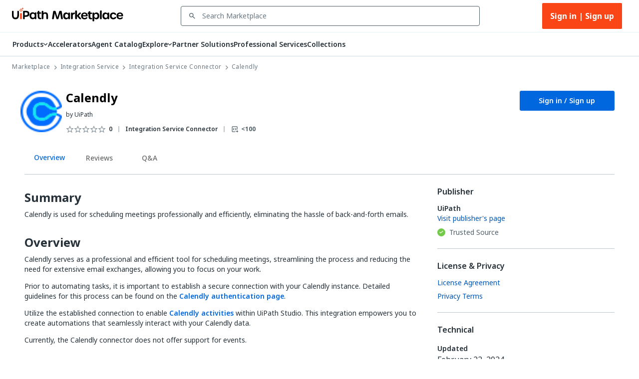

--- FILE ---
content_type: text/html; charset=utf-8
request_url: https://marketplace.uipath.com/listings/calendly?utm_source=internal&utm_medium=related&utm_campaign=orchestrator-smart-scheduler&clickSource=Listings.Related&recId=41c74fbd-5f5f-4b60-8006-4687c8c60e4a
body_size: 50238
content:
<!DOCTYPE html><html lang="en"><head><meta charSet="utf-8"/><title>Calendly - RPA Component | UiPath Marketplace | Overview</title><meta property="og:title" content="Calendly - RPA Component | UiPath Marketplace | Overview"/><meta name="description" content="Calendly is used for scheduling meetings professionally and efficiently, eliminating the hassle of back-and-forth emails."/><meta property="og:description" content="Calendly is used for scheduling meetings professionally and efficiently, eliminating the hassle of back-and-forth emails."/><meta property="og:site_name" content="UiPath Marketplace"/><meta property="og:image" content="https://marketplace.uipath.com/static/favicons/public/android-chrome-192x192.png"/><meta property="og:type" content="website"/><meta class="swiftype" name="domain-identifier" data-type="integer" content="5"/><meta class="swiftype" name="site-priority" data-type="integer" content="1"/><meta name="keywords" content="email, data, Calendly, schedule meeting"/><meta property="og:url" content="https://marketplace.uipath.com/listings/calendly"/><link rel="canonical" href="https://marketplace.uipath.com/listings/calendly"/><script type="application/ld+json">{&quot;@context&quot;:&quot;https://schema.org/&quot;,&quot;@type&quot;:&quot;BreadcrumbList&quot;,&quot;itemListElement&quot;:[{&quot;@type&quot;:&quot;ListItem&quot;,&quot;position&quot;:1,&quot;name&quot;:&quot;Marketplace&quot;,&quot;item&quot;:&quot;https://marketplace.uipath.com&quot;},{&quot;@type&quot;:&quot;ListItem&quot;,&quot;position&quot;:2,&quot;name&quot;:&quot;Integration Service&quot;,&quot;item&quot;:&quot;https://marketplace.uipath.com/products/integration-service&quot;},{&quot;@type&quot;:&quot;ListItem&quot;,&quot;position&quot;:3,&quot;name&quot;:&quot;Integration Service Connector&quot;,&quot;item&quot;:&quot;https://marketplace.uipath.com/products/integration-service?productType=integration-service&amp;component_type_id=14&quot;},{&quot;@type&quot;:&quot;ListItem&quot;,&quot;position&quot;:4,&quot;name&quot;:&quot;Calendly&quot;,&quot;item&quot;:&quot;https://marketplace.uipath.com/listings/calendly&quot;}]}</script><meta name="viewport" content="width=device-width, initial-scale=1.0"/><meta name="next-head-count" content="15"/><meta charSet="UTF-8"/><link rel="apple-touch-icon" sizes="180x180" href="https://marketplace.uipath.com/static/favicons/public/apple-icon-120x120.png"/><link rel="icon" type="image/png" sizes="32x32" href="https://marketplace.uipath.com/static/favicons/public/favicon-32x32.png"/><link rel="icon" type="image/png" sizes="16x16" href="https://marketplace.uipath.com/static/favicons/public/favicon-16x16.png"/><link rel="mask-icon" href="https://marketplace.uipath.com/static/favicons/public/safari-pinned-tab.svg" color="#0067df"/><link rel="shortcut icon" href="https://marketplace.uipath.com/static/favicons/public/favicon.ico"/><link rel="stylesheet" href="https://cloud.uipath.com/portal_/apollo/packages/apollo-fonts/1.24.3/font.css"/><meta name="google-site-verification" content="EYiUCxJ8VJhd_FXCqwZgWfrg2TaBhl79TQ-q5gaqfKI"/><meta name="emotion-insertion-point" content=""/><style data-emotion="mui-style-global 1afs1uy">html{-webkit-font-smoothing:antialiased;-moz-osx-font-smoothing:grayscale;box-sizing:border-box;-webkit-text-size-adjust:100%;}*,*::before,*::after{box-sizing:inherit;}strong,b{font-weight:700;}body{margin:0;color:#273139;font-family:noto-sans,"Noto Sans JP","Noto Sans KR","Noto Sans SC","Noto Sans TC","Noto Sans",-apple-system,system-ui,BlinkMacSystemFont,"Segoe UI",Roboto,"Helvetica Neue",Arial,sans-serif;font-weight:400;font-size:1rem;line-height:1.5;background-color:#ffffff;}@media print{body{background-color:#ffffff;}}body::backdrop{background-color:#ffffff;}.cdk-overlay-container{z-index:1300;overflow:auto;}</style><style data-emotion="mui-style-global 1prfaxn">@-webkit-keyframes mui-auto-fill{from{display:block;}}@keyframes mui-auto-fill{from{display:block;}}@-webkit-keyframes mui-auto-fill-cancel{from{display:block;}}@keyframes mui-auto-fill-cancel{from{display:block;}}</style><style data-emotion="mui-style gkbl3l 1sv84py iklgr9 7b6svr blx6ki ts395 1iidmby sd6jz8 111uvl8 uaev1j 1ftgbzx 1byi7q9 1vv8k7p igs3ac ihdtdm pori7h 1bcpa2q 1gfktg3 xmywms nki4ok 1d9g703 njyzqd 1vqa7q2 59jif6 1e11ubt 1dow5jp 1i8sb7v 6v7rle vdiif7 1po1ghh 19sapt4 a148p8 hmsm6i 17o5nyn 1fx8m19 148w1hs a0y2e3 hboir5 8atqhb u7qq7e 41bc67 ytumd6 1dxfw9 1hf7ujd t5jj75 h2p3r1 k008qs 1eqbf1e 1qvpg29 1yg08l8 1kcb1vb 1fwace4 j7qwjs lrzu8d 1wf5ba 1dtnjt5 1k02884 10ff7pw 547gwy iilwqe 1nws5kh v0i3p5 plcwhv 1g1oein 1110xcv 1uerpxb 70qvj9 h755v 1ufmekq 1s2btcq 1a2asoj 79elbk 1xh6k8t 3hwtu1 t4b7cg 9rmver i4ppgz 1s0sau3 1ewwre9 5a1ec1 18jpbi7 7sga7m 1k7cfba 4mzrhs 1maakr4 7h6vuf nnke2y 1qm8gpy 1q3czvd lyo25s 1ixyim3 1i4pz63 vx7hw4 1h49l5o bwfova 4ld7q4 br5ymk 1js8za6 1lq24qt 1p346ii 2philc 19zkt3s yic7mn 76ixki 1ffgzrl tavflp 1i8zs6k 1kkvwnw yba9ca 3u9yaw 1o8wbqi gn9gak wbmp0t 14ptnus 3etzkp r5wu0g am26g1 1vsp7v0 mqtuea 1g7rgm2 1l250rm 26uuhw xpoff9 11grgp3 m0kbt0 1fm7uy6 12z0wuy zdpt2t 1mquvbu hk659j gfyc1x q1b605">.mui-style-gkbl3l{background-color:#ffffff;color:#273139;-webkit-transition:box-shadow 300ms cubic-bezier(0.4, 0, 0.2, 1) 0ms;transition:box-shadow 300ms cubic-bezier(0.4, 0, 0.2, 1) 0ms;box-shadow:none;display:-webkit-box;display:-webkit-flex;display:-ms-flexbox;display:flex;-webkit-flex-direction:column;-ms-flex-direction:column;flex-direction:column;width:100%;box-sizing:border-box;-webkit-flex-shrink:0;-ms-flex-negative:0;flex-shrink:0;position:-webkit-sticky;position:sticky;z-index:1100;top:0;left:auto;right:0;background-color:#0067df;color:#ffffff;background-color:#ffffff;border-bottom:1px solid #cfd8dd;z-index:1100;}.mui-style-1sv84py{position:relative;display:-webkit-box;display:-webkit-flex;display:-ms-flexbox;display:flex;-webkit-align-items:center;-webkit-box-align:center;-ms-flex-align:center;align-items:center;padding-left:16px;padding-right:16px;min-height:56px;width:100%;max-width:1392px;display:-webkit-box;display:-webkit-flex;display:-ms-flexbox;display:flex;-webkit-box-pack:center;-ms-flex-pack:center;-webkit-justify-content:center;justify-content:center;-webkit-align-items:center;-webkit-box-align:center;-ms-flex-align:center;align-items:center;margin:0 auto;}@media (min-width:768px){.mui-style-1sv84py{padding-left:24px;padding-right:24px;}}@media (min-width:0px){@media (orientation: landscape){.mui-style-1sv84py{min-height:48px;}}}@media (min-width:768px){.mui-style-1sv84py{min-height:64px;}}.mui-style-iklgr9{margin-left:auto;display:none;width:100%;}@media (max-width:900px){.mui-style-iklgr9{display:block;}}.mui-style-7b6svr{margin-left:auto;border:none;background:transparent;padding:4px 8px;position:relative;}.mui-style-7b6svr:focus{outline:2px solid #f4f4f5;}.mui-style-blx6ki{width:20px;height:12px;display:inline-block;position:relative;border:none;background:transparent;padding:0;}.mui-style-blx6ki span{background:black;height:2px;width:20px;border-radius:1px;position:absolute;left:50%;-webkit-transform:translate(-50%,-50%);-moz-transform:translate(-50%,-50%);-ms-transform:translate(-50%,-50%);transform:translate(-50%,-50%);}.mui-style-blx6ki span:nth-of-type(1){top:0%;-webkit-transition:-webkit-transform 0.1s,width 0.1s 0.15s,top 0.1s 0.15s;transition:transform 0.1s,width 0.1s 0.15s,top 0.1s 0.15s;}.mui-style-blx6ki span:nth-of-type(2){top:50%;-webkit-transition:-webkit-transform 0.1s,width 0.1s 0.15s,top 0.1s 0.15s;transition:transform 0.1s,width 0.1s 0.15s,top 0.1s 0.15s;}.mui-style-blx6ki span:nth-of-type(3){top:100%;-webkit-transition:-webkit-transform 0.1s,width 0.1s 0.15s,top 0.1s 0.15s;transition:transform 0.1s,width 0.1s 0.15s,top 0.1s 0.15s;}.mui-style-ts395{width:auto;height:28px;cursor:pointer;}@media (max-width:900px){.mui-style-ts395{width:100%;}}.mui-style-1iidmby{width:100%;display:-webkit-box;display:-webkit-flex;display:-ms-flexbox;display:flex;-webkit-align-items:center;-webkit-box-align:center;-ms-flex-align:center;align-items:center;margin:0 115px;}@media (max-width:900px){.mui-style-1iidmby{margin:0;}}.mui-style-sd6jz8{width:100%;}@media (max-width:900px){.mui-style-sd6jz8{display:none;}}.mui-style-111uvl8{width:100%;color:#273139;padding:0;position:relative;z-index:1;}.mui-style-111uvl8.Mui-focused .MuiAutocomplete-clearIndicator{visibility:visible;}@media (pointer: fine){.mui-style-111uvl8:hover .MuiAutocomplete-clearIndicator{visibility:visible;}}.mui-style-111uvl8 .MuiAutocomplete-tag{margin:3px;max-width:calc(100% - 6px);}.mui-style-111uvl8 .MuiAutocomplete-inputRoot{-webkit-box-flex-wrap:wrap;-webkit-flex-wrap:wrap;-ms-flex-wrap:wrap;flex-wrap:wrap;}.MuiAutocomplete-hasPopupIcon.mui-style-111uvl8 .MuiAutocomplete-inputRoot,.MuiAutocomplete-hasClearIcon.mui-style-111uvl8 .MuiAutocomplete-inputRoot{padding-right:30px;}.MuiAutocomplete-hasPopupIcon.MuiAutocomplete-hasClearIcon.mui-style-111uvl8 .MuiAutocomplete-inputRoot{padding-right:56px;}.mui-style-111uvl8 .MuiAutocomplete-inputRoot .MuiAutocomplete-input{width:0;min-width:30px;}.mui-style-111uvl8 .MuiInput-root{padding-bottom:1px;}.mui-style-111uvl8 .MuiInput-root .MuiInput-input{padding:4px 4px 4px 0px;}.mui-style-111uvl8 .MuiInput-root.MuiInputBase-sizeSmall .MuiInput-input{padding:2px 4px 3px 0;}.mui-style-111uvl8 .MuiOutlinedInput-root{padding:9px;}.MuiAutocomplete-hasPopupIcon.mui-style-111uvl8 .MuiOutlinedInput-root,.MuiAutocomplete-hasClearIcon.mui-style-111uvl8 .MuiOutlinedInput-root{padding-right:39px;}.MuiAutocomplete-hasPopupIcon.MuiAutocomplete-hasClearIcon.mui-style-111uvl8 .MuiOutlinedInput-root{padding-right:65px;}.mui-style-111uvl8 .MuiOutlinedInput-root .MuiAutocomplete-input{padding:7.5px 4px 7.5px 6px;}.mui-style-111uvl8 .MuiOutlinedInput-root .MuiAutocomplete-endAdornment{right:9px;}.mui-style-111uvl8 .MuiOutlinedInput-root.MuiInputBase-sizeSmall{padding-top:6px;padding-bottom:6px;padding-left:6px;}.mui-style-111uvl8 .MuiOutlinedInput-root.MuiInputBase-sizeSmall .MuiAutocomplete-input{padding:2.5px 4px 2.5px 6px;}.mui-style-111uvl8 .MuiFilledInput-root{padding-top:19px;padding-left:8px;}.MuiAutocomplete-hasPopupIcon.mui-style-111uvl8 .MuiFilledInput-root,.MuiAutocomplete-hasClearIcon.mui-style-111uvl8 .MuiFilledInput-root{padding-right:39px;}.MuiAutocomplete-hasPopupIcon.MuiAutocomplete-hasClearIcon.mui-style-111uvl8 .MuiFilledInput-root{padding-right:65px;}.mui-style-111uvl8 .MuiFilledInput-root .MuiFilledInput-input{padding:7px 4px;}.mui-style-111uvl8 .MuiFilledInput-root .MuiAutocomplete-endAdornment{right:9px;}.mui-style-111uvl8 .MuiFilledInput-root.MuiInputBase-sizeSmall{padding-bottom:1px;}.mui-style-111uvl8 .MuiFilledInput-root.MuiInputBase-sizeSmall .MuiFilledInput-input{padding:2.5px 4px;}.mui-style-111uvl8 .MuiInputBase-hiddenLabel{padding-top:8px;}.mui-style-111uvl8 .MuiAutocomplete-input{-webkit-box-flex:1;-webkit-flex-grow:1;-ms-flex-positive:1;flex-grow:1;text-overflow:ellipsis;opacity:1;}.mui-style-111uvl8.Mui-disabled{color:#8a97a0;}.mui-style-111uvl8 .MuiAutocomplete-inputRoot[class*="MuiOutlinedInput-root"]{padding-top:2.38px;padding-bottom:2px;}.mui-style-111uvl8+.MuiAutocomplete-popper .MuiAutocomplete-option:hover{background-color:#ecedee;}.mui-style-uaev1j{display:-webkit-inline-box;display:-webkit-inline-flex;display:-ms-inline-flexbox;display:inline-flex;-webkit-flex-direction:column;-ms-flex-direction:column;flex-direction:column;position:relative;min-width:0;padding:0;margin:0;border:0;vertical-align:top;width:100%;background-color:#ffffff;}.mui-style-uaev1j .MuiInputLabel-formControl{position:unset;-webkit-transform:none;-moz-transform:none;-ms-transform:none;transform:none;}.mui-style-uaev1j textarea{border-color:#526069;border-radius:3px;padding:6px 8px;font-size:14px;font-family:noto-sans,"Noto Sans JP","Noto Sans KR","Noto Sans SC","Noto Sans TC","Noto Sans",-apple-system,system-ui,BlinkMacSystemFont,"Segoe UI",Roboto,"Helvetica Neue",Arial,sans-serif;line-height:20px;color:#273139;background-color:#ffffff;}.mui-style-uaev1j textarea:hover{border-color:#273139;}.mui-style-uaev1j textarea:focus{outline:none;}.mui-style-uaev1j textarea:placeholder{font-size:14px;line-height:20px;color:#6b7882;}.mui-style-uaev1j textarea::-webkit-input-placeholder{font-size:14px;line-height:20px;color:#6b7882;}.mui-style-uaev1j textarea:-moz-placeholder{font-size:14px;line-height:20px;color:#6b7882;}.mui-style-uaev1j textarea::-moz-placeholder{font-size:14px;line-height:20px;color:#6b7882;}.mui-style-uaev1j textarea:-ms-input-placeholder{font-size:14px;line-height:20px;color:#6b7882;}.mui-style-uaev1j .MuiFormHelperText-contained{margin:4px 0 0 0;}.mui-style-uaev1j .MuiFormHelperText-contained .mui-style-uaev1j.mui-style-uaev1j:not(.Mui-error){color:#526069;}.mui-style-uaev1j.MuiFormHelperText-root .Mui-error{color:#a6040a;}.mui-style-uaev1j .MuiInputLabel-root{-webkit-transform:none;-moz-transform:none;-ms-transform:none;transform:none;position:relative;}.mui-style-uaev1j .MuiInputBase-root:has(input[readonly]) .MuiInputBase-input{cursor:default;}.mui-style-uaev1j .MuiInputBase-root:has(input[readonly]).Mui-focused .MuiOutlinedInput-notchedOutline{border-color:#526069;border-width:1px;}.mui-style-uaev1j.ap-omit-start-adornment-spacing .MuiInputAdornment-positionStart{margin-right:unset;}.mui-style-uaev1j.ap-omit-start-adornment-spacing .MuiInputBase-inputAdornedStart{padding-left:2px;}.mui-style-1ftgbzx{font-family:noto-sans,"Noto Sans JP","Noto Sans KR","Noto Sans SC","Noto Sans TC","Noto Sans",-apple-system,system-ui,BlinkMacSystemFont,"Segoe UI",Roboto,"Helvetica Neue",Arial,sans-serif;font-weight:400;font-size:1rem;line-height:1.4375em;color:#273139;box-sizing:border-box;position:relative;cursor:text;display:-webkit-inline-box;display:-webkit-inline-flex;display:-ms-inline-flexbox;display:inline-flex;-webkit-align-items:center;-webkit-box-align:center;-ms-flex-align:center;align-items:center;width:100%;position:relative;border-radius:4px;padding-left:14px;padding-right:14px;padding-left:8px;color:#526069;color:#526069;padding-right:8px;}.mui-style-1ftgbzx.Mui-disabled{color:#8a97a0;cursor:default;}.mui-style-1ftgbzx.Mui-disabled{color:#8a97a0;background-color:#ecedee;background:#ecedee;}.mui-style-1ftgbzx:hover .MuiOutlinedInput-notchedOutline{border-color:#273139;}@media (hover: none){.mui-style-1ftgbzx:hover .MuiOutlinedInput-notchedOutline{border-color:rgba(0, 0, 0, 0.23);}}.mui-style-1ftgbzx.Mui-focused .MuiOutlinedInput-notchedOutline{border-color:#0067df;border-width:2px;}.mui-style-1ftgbzx.Mui-error .MuiOutlinedInput-notchedOutline{border-color:#cc3d45;}.mui-style-1ftgbzx.Mui-disabled .MuiOutlinedInput-notchedOutline{border-color:rgba(0, 0, 0, 0.26);}.mui-style-1ftgbzx:hover:not(.Mui-focused) .MuiOutlinedInput-notchedOutline{border-color:#273139;}.mui-style-1ftgbzx .MuiOutlinedInput-notchedOutline{top:0;border-color:#526069;}.mui-style-1ftgbzx .MuiOutlinedInput-notchedOutline legend span{display:none;}.mui-style-1ftgbzx.Mui-disabled .MuiOutlinedInput-notchedOutline{border-color:#cfd8dd;}.mui-style-1ftgbzx.Mui-disabled:hover .MuiOutlinedInput-notchedOutline{border-color:#cfd8dd;}.mui-style-1ftgbzx svg{display:block;}.mui-style-1byi7q9{width:12px;height:12px;margin:0 8px;padding:0px;}.mui-style-1vv8k7p{font:inherit;letter-spacing:inherit;color:currentColor;padding:4px 0 5px;border:0;box-sizing:content-box;background:none;height:1.4375em;margin:0;-webkit-tap-highlight-color:transparent;display:block;min-width:0;width:100%;-webkit-animation-name:mui-auto-fill-cancel;animation-name:mui-auto-fill-cancel;-webkit-animation-duration:10ms;animation-duration:10ms;font-size:14px;font-family:noto-sans,"Noto Sans JP","Noto Sans KR","Noto Sans SC","Noto Sans TC","Noto Sans",-apple-system,system-ui,BlinkMacSystemFont,"Segoe UI",Roboto,"Helvetica Neue",Arial,sans-serif;padding:16.5px 14px;padding-left:0;padding-right:0;padding-left:16px;padding-right:16px;padding-top:11.38px;padding-bottom:12px;height:16.625px;color:#273139;font-size:14px;line-height:20px;padding-left:8px;padding-right:8px;}.mui-style-1vv8k7p::-webkit-input-placeholder{color:currentColor;opacity:0.42;-webkit-transition:opacity 200ms cubic-bezier(0.4, 0, 0.2, 1) 0ms;transition:opacity 200ms cubic-bezier(0.4, 0, 0.2, 1) 0ms;}.mui-style-1vv8k7p::-moz-placeholder{color:currentColor;opacity:0.42;-webkit-transition:opacity 200ms cubic-bezier(0.4, 0, 0.2, 1) 0ms;transition:opacity 200ms cubic-bezier(0.4, 0, 0.2, 1) 0ms;}.mui-style-1vv8k7p:-ms-input-placeholder{color:currentColor;opacity:0.42;-webkit-transition:opacity 200ms cubic-bezier(0.4, 0, 0.2, 1) 0ms;transition:opacity 200ms cubic-bezier(0.4, 0, 0.2, 1) 0ms;}.mui-style-1vv8k7p::-ms-input-placeholder{color:currentColor;opacity:0.42;-webkit-transition:opacity 200ms cubic-bezier(0.4, 0, 0.2, 1) 0ms;transition:opacity 200ms cubic-bezier(0.4, 0, 0.2, 1) 0ms;}.mui-style-1vv8k7p:focus{outline:0;}.mui-style-1vv8k7p:invalid{box-shadow:none;}.mui-style-1vv8k7p::-webkit-search-decoration{-webkit-appearance:none;}label[data-shrink=false]+.MuiInputBase-formControl .mui-style-1vv8k7p::-webkit-input-placeholder{opacity:0!important;}label[data-shrink=false]+.MuiInputBase-formControl .mui-style-1vv8k7p::-moz-placeholder{opacity:0!important;}label[data-shrink=false]+.MuiInputBase-formControl .mui-style-1vv8k7p:-ms-input-placeholder{opacity:0!important;}label[data-shrink=false]+.MuiInputBase-formControl .mui-style-1vv8k7p::-ms-input-placeholder{opacity:0!important;}label[data-shrink=false]+.MuiInputBase-formControl .mui-style-1vv8k7p:focus::-webkit-input-placeholder{opacity:0.42;}label[data-shrink=false]+.MuiInputBase-formControl .mui-style-1vv8k7p:focus::-moz-placeholder{opacity:0.42;}label[data-shrink=false]+.MuiInputBase-formControl .mui-style-1vv8k7p:focus:-ms-input-placeholder{opacity:0.42;}label[data-shrink=false]+.MuiInputBase-formControl .mui-style-1vv8k7p:focus::-ms-input-placeholder{opacity:0.42;}.mui-style-1vv8k7p.Mui-disabled{opacity:1;-webkit-text-fill-color:#8a97a0;}.mui-style-1vv8k7p:-webkit-autofill{-webkit-animation-duration:5000s;animation-duration:5000s;-webkit-animation-name:mui-auto-fill;animation-name:mui-auto-fill;}.mui-style-1vv8k7p.Mui-disabled{color:#8a97a0;background-color:#ecedee;background:#ecedee;}.mui-style-1vv8k7p:-webkit-autofill{border-radius:inherit;}.mui-style-1vv8k7p::-webkit-input-placeholder{opacity:1;color:#6b7882;}.mui-style-1vv8k7p::-moz-placeholder{opacity:1;color:#6b7882;}.mui-style-1vv8k7p:-ms-input-placeholder{opacity:1;color:#6b7882;}.mui-style-1vv8k7p::placeholder{opacity:1;color:#6b7882;}.mui-style-1vv8k7p.disabled{padding-top:11.38px;padding-bottom:12px;padding-left:16px;padding-right:16px;}.mui-style-1vv8k7p.mui-style-1vv8k7p.MuiAutocomplete-input{padding-top:9.5px;padding-bottom:9.5px;height:16.625px;}.mui-style-1vv8k7p.mui-style-1vv8k7p.MuiSelect-select{padding-top:10px;padding-bottom:10px;padding-left:16px;min-height:20px;}.mui-style-igs3ac{text-align:left;position:absolute;bottom:0;right:0;top:-5px;left:0;margin:0;padding:0 8px;pointer-events:none;border-radius:inherit;border-style:solid;border-width:1px;overflow:hidden;min-width:0%;border-color:rgba(0, 0, 0, 0.23);}.mui-style-ihdtdm{float:unset;width:auto;overflow:hidden;padding:0;line-height:11px;-webkit-transition:width 150ms cubic-bezier(0.0, 0, 0.2, 1) 0ms;transition:width 150ms cubic-bezier(0.0, 0, 0.2, 1) 0ms;}.mui-style-pori7h{display:-webkit-box;display:-webkit-flex;display:-ms-flexbox;display:flex;-webkit-box-pack:end;-ms-flex-pack:end;-webkit-justify-content:flex-end;justify-content:flex-end;-webkit-align-items:center;-webkit-box-align:center;-ms-flex-align:center;align-items:center;}.mui-style-1bcpa2q{display:-webkit-box;display:-webkit-flex;display:-ms-flexbox;display:flex;}@media (max-width:900px){.mui-style-1bcpa2q{height:100%;position:absolute;top:48px;left:0;display:none;-webkit-flex-direction:column;-ms-flex-direction:column;flex-direction:column;width:100%;background:#fff;z-index:1200;min-height:calc(100vh - 59px);min-height:calc(var(--vh,1vh) * 100 - 59px);overflow:auto;}}.mui-style-1gfktg3{display:-webkit-box;display:-webkit-flex;display:-ms-flexbox;display:flex;}@media (max-width:900px){.mui-style-1gfktg3{-webkit-flex-direction:column;-ms-flex-direction:column;flex-direction:column;height:100%;}.mui-style-1gfktg3>div{border-top:1px solid #e1e2e4;}.mui-style-1gfktg3>:last-child{border-bottom:1px solid #e1e2e4;}}.mui-style-xmywms{display:-webkit-box;display:-webkit-flex;display:-ms-flexbox;display:flex;-webkit-align-items:center;-webkit-box-align:center;-ms-flex-align:center;align-items:center;gap:32px;}@media (max-width:900px){.mui-style-xmywms{-webkit-flex-direction:column;-ms-flex-direction:column;flex-direction:column;gap:0px;height:100%;}}.mui-style-nki4ok{display:block;width:100%;}@media (min-width:900px){.mui-style-nki4ok{display:none;}}.mui-style-1d9g703{display:-webkit-inline-box;display:-webkit-inline-flex;display:-ms-inline-flexbox;display:inline-flex;-webkit-flex-direction:column;-ms-flex-direction:column;flex-direction:column;position:relative;min-width:0;padding:0;margin:0;border:0;vertical-align:top;width:100%;-webkit-animation:none;animation:none;}.mui-style-1d9g703 .MuiInputLabel-formControl{position:unset;-webkit-transform:none;-moz-transform:none;-ms-transform:none;transform:none;}.mui-style-1d9g703 textarea{border-color:#526069;border-radius:3px;padding:6px 8px;font-size:14px;font-family:noto-sans,"Noto Sans JP","Noto Sans KR","Noto Sans SC","Noto Sans TC","Noto Sans",-apple-system,system-ui,BlinkMacSystemFont,"Segoe UI",Roboto,"Helvetica Neue",Arial,sans-serif;line-height:20px;color:#273139;background-color:#ffffff;}.mui-style-1d9g703 textarea:hover{border-color:#273139;}.mui-style-1d9g703 textarea:focus{outline:none;}.mui-style-1d9g703 textarea:placeholder{font-size:14px;line-height:20px;color:#6b7882;}.mui-style-1d9g703 textarea::-webkit-input-placeholder{font-size:14px;line-height:20px;color:#6b7882;}.mui-style-1d9g703 textarea:-moz-placeholder{font-size:14px;line-height:20px;color:#6b7882;}.mui-style-1d9g703 textarea::-moz-placeholder{font-size:14px;line-height:20px;color:#6b7882;}.mui-style-1d9g703 textarea:-ms-input-placeholder{font-size:14px;line-height:20px;color:#6b7882;}.mui-style-1d9g703 .MuiFormHelperText-contained{margin:4px 0 0 0;}.mui-style-1d9g703 .MuiFormHelperText-contained .mui-style-1d9g703.mui-style-1d9g703:not(.Mui-error){color:#526069;}.mui-style-1d9g703.MuiFormHelperText-root .Mui-error{color:#a6040a;}.mui-style-1d9g703 .MuiInputLabel-root{-webkit-transform:none;-moz-transform:none;-ms-transform:none;transform:none;position:relative;}.mui-style-1d9g703 .MuiInputBase-root:has(input[readonly]) .MuiInputBase-input{cursor:default;}.mui-style-1d9g703 .MuiInputBase-root:has(input[readonly]).Mui-focused .MuiOutlinedInput-notchedOutline{border-color:#526069;border-width:1px;}.mui-style-1d9g703.ap-omit-start-adornment-spacing .MuiInputAdornment-positionStart{margin-right:unset;}.mui-style-1d9g703.ap-omit-start-adornment-spacing .MuiInputBase-inputAdornedStart{padding-left:2px;}@-webkit-keyframes fadeInRight{from{opacity:0;-webkit-transform:translateX(10px);-moz-transform:translateX(10px);-ms-transform:translateX(10px);transform:translateX(10px);}to{opacity:1;}}@keyframes fadeInRight{from{opacity:0;-webkit-transform:translateX(10px);-moz-transform:translateX(10px);-ms-transform:translateX(10px);transform:translateX(10px);}to{opacity:1;}}.mui-style-1d9g703 .MuiOutlinedInput-adornedEnd{padding-right:8px;}.mui-style-1d9g703.MuiOutlinedInput-root{border-top:unset;border-bottom:1px solid #cfd8dd;}.mui-style-1d9g703.Mui-focused{border-bottom:1px solid orange;}.mui-style-1d9g703 .MuiOutlinedInput-root.Mui-focused .MuiOutlinedInput-notchedOutline{border-color:#273139;border-width:1px;}.mui-style-1d9g703 .MuiOutlinedInput-input{color:#273139;font-size:14px;line-height:24px;font-weight:400;}.mui-style-1d9g703 .MuiInputBase-root{background-color:#ffffff;height:65px;}.mui-style-1d9g703 fieldset{border-top:unset;border-left:unset;border-right:unset;border-radius:0;border-bottom:1px solid #cfd8dd;}.mui-style-njyzqd{font-family:noto-sans,"Noto Sans JP","Noto Sans KR","Noto Sans SC","Noto Sans TC","Noto Sans",-apple-system,system-ui,BlinkMacSystemFont,"Segoe UI",Roboto,"Helvetica Neue",Arial,sans-serif;font-weight:400;font-size:1rem;line-height:1.4375em;color:#273139;box-sizing:border-box;position:relative;cursor:text;display:-webkit-inline-box;display:-webkit-inline-flex;display:-ms-inline-flexbox;display:inline-flex;-webkit-align-items:center;-webkit-box-align:center;-ms-flex-align:center;align-items:center;position:relative;border-radius:4px;padding-left:14px;padding-left:8px;color:#526069;}.mui-style-njyzqd.Mui-disabled{color:#8a97a0;cursor:default;}.mui-style-njyzqd.Mui-disabled{color:#8a97a0;background-color:#ecedee;background:#ecedee;}.mui-style-njyzqd:hover .MuiOutlinedInput-notchedOutline{border-color:#273139;}@media (hover: none){.mui-style-njyzqd:hover .MuiOutlinedInput-notchedOutline{border-color:rgba(0, 0, 0, 0.23);}}.mui-style-njyzqd.Mui-focused .MuiOutlinedInput-notchedOutline{border-color:#0067df;border-width:2px;}.mui-style-njyzqd.Mui-error .MuiOutlinedInput-notchedOutline{border-color:#cc3d45;}.mui-style-njyzqd.Mui-disabled .MuiOutlinedInput-notchedOutline{border-color:rgba(0, 0, 0, 0.26);}.mui-style-njyzqd:hover:not(.Mui-focused) .MuiOutlinedInput-notchedOutline{border-color:#273139;}.mui-style-njyzqd .MuiOutlinedInput-notchedOutline{top:0;border-color:#526069;}.mui-style-njyzqd .MuiOutlinedInput-notchedOutline legend span{display:none;}.mui-style-njyzqd.Mui-disabled .MuiOutlinedInput-notchedOutline{border-color:#cfd8dd;}.mui-style-njyzqd.Mui-disabled:hover .MuiOutlinedInput-notchedOutline{border-color:#cfd8dd;}.mui-style-njyzqd svg{display:block;}.mui-style-1vqa7q2{width:16px;height:24px;margin:0 8px 0 0;padding:0px;-webkit-transition:-webkit-transform .5s ease;transition:transform .5s ease;}.mui-style-1vqa7q2:hover{-webkit-transform:scale(1.2);-moz-transform:scale(1.2);-ms-transform:scale(1.2);transform:scale(1.2);}.mui-style-59jif6{font:inherit;letter-spacing:inherit;color:currentColor;padding:4px 0 5px;border:0;box-sizing:content-box;background:none;height:1.4375em;margin:0;-webkit-tap-highlight-color:transparent;display:block;min-width:0;width:100%;-webkit-animation-name:mui-auto-fill-cancel;animation-name:mui-auto-fill-cancel;-webkit-animation-duration:10ms;animation-duration:10ms;font-size:14px;font-family:noto-sans,"Noto Sans JP","Noto Sans KR","Noto Sans SC","Noto Sans TC","Noto Sans",-apple-system,system-ui,BlinkMacSystemFont,"Segoe UI",Roboto,"Helvetica Neue",Arial,sans-serif;padding:16.5px 14px;padding-left:0;padding-left:16px;padding-right:16px;padding-top:11.38px;padding-bottom:12px;height:16.625px;color:#273139;font-size:14px;line-height:20px;padding-left:8px;}.mui-style-59jif6::-webkit-input-placeholder{color:currentColor;opacity:0.42;-webkit-transition:opacity 200ms cubic-bezier(0.4, 0, 0.2, 1) 0ms;transition:opacity 200ms cubic-bezier(0.4, 0, 0.2, 1) 0ms;}.mui-style-59jif6::-moz-placeholder{color:currentColor;opacity:0.42;-webkit-transition:opacity 200ms cubic-bezier(0.4, 0, 0.2, 1) 0ms;transition:opacity 200ms cubic-bezier(0.4, 0, 0.2, 1) 0ms;}.mui-style-59jif6:-ms-input-placeholder{color:currentColor;opacity:0.42;-webkit-transition:opacity 200ms cubic-bezier(0.4, 0, 0.2, 1) 0ms;transition:opacity 200ms cubic-bezier(0.4, 0, 0.2, 1) 0ms;}.mui-style-59jif6::-ms-input-placeholder{color:currentColor;opacity:0.42;-webkit-transition:opacity 200ms cubic-bezier(0.4, 0, 0.2, 1) 0ms;transition:opacity 200ms cubic-bezier(0.4, 0, 0.2, 1) 0ms;}.mui-style-59jif6:focus{outline:0;}.mui-style-59jif6:invalid{box-shadow:none;}.mui-style-59jif6::-webkit-search-decoration{-webkit-appearance:none;}label[data-shrink=false]+.MuiInputBase-formControl .mui-style-59jif6::-webkit-input-placeholder{opacity:0!important;}label[data-shrink=false]+.MuiInputBase-formControl .mui-style-59jif6::-moz-placeholder{opacity:0!important;}label[data-shrink=false]+.MuiInputBase-formControl .mui-style-59jif6:-ms-input-placeholder{opacity:0!important;}label[data-shrink=false]+.MuiInputBase-formControl .mui-style-59jif6::-ms-input-placeholder{opacity:0!important;}label[data-shrink=false]+.MuiInputBase-formControl .mui-style-59jif6:focus::-webkit-input-placeholder{opacity:0.42;}label[data-shrink=false]+.MuiInputBase-formControl .mui-style-59jif6:focus::-moz-placeholder{opacity:0.42;}label[data-shrink=false]+.MuiInputBase-formControl .mui-style-59jif6:focus:-ms-input-placeholder{opacity:0.42;}label[data-shrink=false]+.MuiInputBase-formControl .mui-style-59jif6:focus::-ms-input-placeholder{opacity:0.42;}.mui-style-59jif6.Mui-disabled{opacity:1;-webkit-text-fill-color:#8a97a0;}.mui-style-59jif6:-webkit-autofill{-webkit-animation-duration:5000s;animation-duration:5000s;-webkit-animation-name:mui-auto-fill;animation-name:mui-auto-fill;}.mui-style-59jif6.Mui-disabled{color:#8a97a0;background-color:#ecedee;background:#ecedee;}.mui-style-59jif6:-webkit-autofill{border-radius:inherit;}.mui-style-59jif6::-webkit-input-placeholder{opacity:1;color:#6b7882;}.mui-style-59jif6::-moz-placeholder{opacity:1;color:#6b7882;}.mui-style-59jif6:-ms-input-placeholder{opacity:1;color:#6b7882;}.mui-style-59jif6::placeholder{opacity:1;color:#6b7882;}.mui-style-59jif6.disabled{padding-top:11.38px;padding-bottom:12px;padding-left:16px;padding-right:16px;}.mui-style-59jif6.mui-style-59jif6.MuiAutocomplete-input{padding-top:9.5px;padding-bottom:9.5px;height:16.625px;}.mui-style-59jif6.mui-style-59jif6.MuiSelect-select{padding-top:10px;padding-bottom:10px;padding-left:16px;min-height:20px;}.mui-style-1e11ubt{box-sizing:border-box;display:-webkit-box;display:-webkit-flex;display:-ms-flexbox;display:flex;-webkit-box-flex-wrap:wrap;-webkit-flex-wrap:wrap;-ms-flex-wrap:wrap;flex-wrap:wrap;width:100%;-webkit-flex-direction:row;-ms-flex-direction:row;flex-direction:row;-webkit-box-flex-wrap:unset;-webkit-flex-wrap:unset;-ms-flex-wrap:unset;flex-wrap:unset;gap:24px;-webkit-align-items:center;-webkit-box-align:center;-ms-flex-align:center;align-items:center;position:relative;z-index:1;}@media (max-width:900px){.mui-style-1e11ubt{width:100%;-webkit-flex-direction:column;-ms-flex-direction:column;flex-direction:column;gap:0px;height:100%;}}@media (max-width:1280px){.mui-style-1e11ubt{gap:12px;}}.mui-style-1dow5jp{display:-webkit-box;display:-webkit-flex;display:-ms-flexbox;display:flex;}@media (max-width:900px){.mui-style-1dow5jp{width:100%;}}.mui-style-1i8sb7v{position:relative;font-size:14px;line-height:20px;color:#273139;z-index:1201;}@media (max-width: 900px){.mui-style-1i8sb7v{display:none;}}.mui-style-1i8sb7v:hover,.mui-style-1i8sb7v:focus{outline:none;color:#0067df;}.mui-style-6v7rle{padding:0px;border-radius:2px;cursor:pointer;position:relative;-webkit-transition:0.3s;transition:0.3s;white-space:nowrap;}@media (max-width:480px){.mui-style-6v7rle{width:180px;}}.mui-style-vdiif7{display:-webkit-box;display:-webkit-flex;display:-ms-flexbox;display:flex;-webkit-flex-direction:row;-ms-flex-direction:row;flex-direction:row;gap:10px;}.mui-style-vdiif7:hover>.arrow{-webkit-transform:rotate(180deg);-moz-transform:rotate(180deg);-ms-transform:rotate(180deg);transform:rotate(180deg);}.mui-style-1po1ghh{margin:0;font-family:noto-sans,"Noto Sans JP","Noto Sans KR","Noto Sans SC","Noto Sans TC","Noto Sans",-apple-system,system-ui,BlinkMacSystemFont,"Segoe UI",Roboto,"Helvetica Neue",Arial,sans-serif;font-weight:400;font-size:0.75rem;line-height:1.66;font-weight:600;font-size:14px;line-height:20px;color:#526069;display:block;padding-bottom:8px;border-bottom:5px solid transparent;color:#273139;}.mui-style-1po1ghh:hover{color:#0056ba;border-bottom:5px solid #0056ba;}.mui-style-19sapt4{margin-left:auto;position:relative;margin-bottom:10px;}.mui-style-a148p8{background-color:#ffffff;color:#273139;-webkit-transition:box-shadow 300ms cubic-bezier(0.4, 0, 0.2, 1) 0ms;transition:box-shadow 300ms cubic-bezier(0.4, 0, 0.2, 1) 0ms;border-radius:4px;box-shadow:0px 2px 1px -1px rgba(0,0,0,0.2),0px 1px 1px 0px rgba(0,0,0,0.14),0px 1px 3px 0px rgba(0,0,0,0.12);position:relative;-webkit-transition:margin 150ms cubic-bezier(0.4, 0, 0.2, 1) 0ms;transition:margin 150ms cubic-bezier(0.4, 0, 0.2, 1) 0ms;overflow-anchor:none;border-radius:0;}.mui-style-a148p8:before{position:absolute;left:0;top:-1px;right:0;height:1px;content:"";opacity:1;background-color:#a4b1b8;-webkit-transition:opacity 150ms cubic-bezier(0.4, 0, 0.2, 1) 0ms,background-color 150ms cubic-bezier(0.4, 0, 0.2, 1) 0ms;transition:opacity 150ms cubic-bezier(0.4, 0, 0.2, 1) 0ms,background-color 150ms cubic-bezier(0.4, 0, 0.2, 1) 0ms;}.mui-style-a148p8:first-of-type:before{display:none;}.mui-style-a148p8.Mui-expanded:before{opacity:0;}.mui-style-a148p8.Mui-expanded:first-of-type{margin-top:0;}.mui-style-a148p8.Mui-expanded:last-of-type{margin-bottom:0;}.mui-style-a148p8.Mui-expanded+.mui-style-a148p8.Mui-expanded:before{display:none;}.mui-style-a148p8.Mui-disabled{background-color:rgba(0, 0, 0, 0.12);}.mui-style-a148p8:first-of-type{border-top-left-radius:4px;border-top-right-radius:4px;}.mui-style-a148p8:last-of-type{border-bottom-left-radius:4px;border-bottom-right-radius:4px;}@supports (-ms-ime-align: auto){.mui-style-a148p8:last-of-type{border-bottom-left-radius:0;border-bottom-right-radius:0;}}.mui-style-a148p8.Mui-expanded{margin:16px 0;}.mui-style-a148p8 .MuiAccordionSummary-root.Mui-expanded{min-height:unset;}.mui-style-a148p8 .MuiAccordionDetails-root{padding:0px 12px 16px;}.mui-style-a148p8 .MuiAccordionSummary-root{padding-left:12px;padding-right:24px;}.mui-style-a148p8 .MuiAccordionSummary-content{font-weight:600;margin:12px 0px 8px;}.mui-style-a148p8.MuiPaper-elevation1{box-shadow:unset;border-bottom:1px solid #cfd8dd;}.mui-style-a148p8.MuiPaper-root{padding-top:8px;padding-bottom:8px;}.mui-style-hmsm6i{display:-webkit-inline-box;display:-webkit-inline-flex;display:-ms-inline-flexbox;display:inline-flex;-webkit-align-items:center;-webkit-box-align:center;-ms-flex-align:center;align-items:center;-webkit-box-pack:center;-ms-flex-pack:center;-webkit-justify-content:center;justify-content:center;position:relative;box-sizing:border-box;-webkit-tap-highlight-color:transparent;background-color:transparent;outline:0;border:0;margin:0;border-radius:0;padding:0;cursor:pointer;-webkit-user-select:none;-moz-user-select:none;-ms-user-select:none;user-select:none;vertical-align:middle;-moz-appearance:none;-webkit-appearance:none;-webkit-text-decoration:none;text-decoration:none;color:inherit;display:-webkit-box;display:-webkit-flex;display:-ms-flexbox;display:flex;min-height:48px;padding:0px 16px;-webkit-transition:min-height 150ms cubic-bezier(0.4, 0, 0.2, 1) 0ms,background-color 150ms cubic-bezier(0.4, 0, 0.2, 1) 0ms;transition:min-height 150ms cubic-bezier(0.4, 0, 0.2, 1) 0ms,background-color 150ms cubic-bezier(0.4, 0, 0.2, 1) 0ms;}.mui-style-hmsm6i::-moz-focus-inner{border-style:none;}.mui-style-hmsm6i.Mui-disabled{pointer-events:none;cursor:default;}@media print{.mui-style-hmsm6i{-webkit-print-color-adjust:exact;color-adjust:exact;}}.mui-style-hmsm6i:focus-visible{outline:solid 2px #0067df;background-color:#52606914;}.mui-style-hmsm6i:active{background-color:#5260691f;}.mui-style-hmsm6i:hover{background-color:#52606914;}.mui-style-hmsm6i.Mui-focusVisible{background-color:rgba(0, 0, 0, 0.12);}.mui-style-hmsm6i.Mui-disabled{opacity:0.38;}.mui-style-hmsm6i:hover:not(.Mui-disabled){cursor:pointer;}.mui-style-hmsm6i.Mui-expanded{min-height:64px;}.mui-style-17o5nyn{display:-webkit-box;display:-webkit-flex;display:-ms-flexbox;display:flex;-webkit-box-flex:1;-webkit-flex-grow:1;-ms-flex-positive:1;flex-grow:1;margin:12px 0;-webkit-transition:margin 150ms cubic-bezier(0.4, 0, 0.2, 1) 0ms;transition:margin 150ms cubic-bezier(0.4, 0, 0.2, 1) 0ms;}.mui-style-17o5nyn.Mui-expanded{margin:20px 0;}.mui-style-1fx8m19{display:-webkit-box;display:-webkit-flex;display:-ms-flexbox;display:flex;color:rgba(0, 0, 0, 0.54);-webkit-transform:rotate(0deg);-moz-transform:rotate(0deg);-ms-transform:rotate(0deg);transform:rotate(0deg);-webkit-transition:-webkit-transform 150ms cubic-bezier(0.4, 0, 0.2, 1) 0ms;transition:transform 150ms cubic-bezier(0.4, 0, 0.2, 1) 0ms;}.mui-style-1fx8m19.Mui-expanded{-webkit-transform:rotate(180deg);-moz-transform:rotate(180deg);-ms-transform:rotate(180deg);transform:rotate(180deg);}.mui-style-148w1hs{height:25px;width:25px;}.mui-style-a0y2e3{height:0;overflow:hidden;-webkit-transition:height 300ms cubic-bezier(0.4, 0, 0.2, 1) 0ms;transition:height 300ms cubic-bezier(0.4, 0, 0.2, 1) 0ms;visibility:hidden;}.mui-style-hboir5{display:-webkit-box;display:-webkit-flex;display:-ms-flexbox;display:flex;width:100%;}.mui-style-8atqhb{width:100%;}.mui-style-u7qq7e{padding:8px 16px 16px;}.mui-style-41bc67{box-sizing:border-box;display:-webkit-box;display:-webkit-flex;display:-ms-flexbox;display:flex;-webkit-box-flex-wrap:wrap;-webkit-flex-wrap:wrap;-ms-flex-wrap:wrap;flex-wrap:wrap;width:100%;-webkit-flex-direction:column;-ms-flex-direction:column;flex-direction:column;}.mui-style-41bc67>.MuiGrid-item{max-width:none;}.mui-style-ytumd6{-webkit-text-decoration:none;text-decoration:none;}.mui-style-1dxfw9{display:block;padding:12px 24px;width:100%;color:#182027;line-height:1.5;font-weight:400;font-size:14px;line-height:20px;-webkit-text-decoration:none;text-decoration:none;outline:none;cursor:pointer;position:relative;padding:0px;}.mui-style-1dxfw9:hover,.mui-style-1dxfw9:focus{color:#273139;text-shadow:-.25px -.25px 0 #273139,.25px .25px #273139;}.mui-style-1dxfw9:hover::before,.mui-style-1dxfw9:focus::before{background:#ffffff;}@media (max-width:900px){.mui-style-1dxfw9{padding:6px 32px 6px 0px;border:none;}}.mui-style-1hf7ujd{display:block;width:100%;margin-top:auto;}@media (min-width:900px){.mui-style-1hf7ujd{display:none;}}.mui-style-t5jj75{height:100%;display:-webkit-box;display:-webkit-flex;display:-ms-flexbox;display:flex;-webkit-flex-direction:column;-ms-flex-direction:column;flex-direction:column;-webkit-align-items:center;-webkit-box-align:center;-ms-flex-align:center;align-items:center;padding-bottom:18px;}.mui-style-h2p3r1{margin:0;font-family:noto-sans,"Noto Sans JP","Noto Sans KR","Noto Sans SC","Noto Sans TC","Noto Sans",-apple-system,system-ui,BlinkMacSystemFont,"Segoe UI",Roboto,"Helvetica Neue",Arial,sans-serif;font-weight:400;font-size:1rem;line-height:1.5;font-size:14px;line-height:20px;color:#526069;font-weight:600;font-size:14px;line-height:20px;color:#0067df;cursor:pointer;}.mui-style-k008qs{display:-webkit-box;display:-webkit-flex;display:-ms-flexbox;display:flex;}@media (max-width:900px){.mui-style-1eqbf1e{display:none;}}.mui-style-1qvpg29{display:-webkit-inline-box;display:-webkit-inline-flex;display:-ms-inline-flexbox;display:inline-flex;-webkit-align-items:center;-webkit-box-align:center;-ms-flex-align:center;align-items:center;-webkit-box-pack:center;-ms-flex-pack:center;-webkit-justify-content:center;justify-content:center;position:relative;box-sizing:border-box;-webkit-tap-highlight-color:transparent;background-color:transparent;outline:0;border:0;margin:0;border-radius:0;padding:0;cursor:pointer;-webkit-user-select:none;-moz-user-select:none;-ms-user-select:none;user-select:none;vertical-align:middle;-moz-appearance:none;-webkit-appearance:none;-webkit-text-decoration:none;text-decoration:none;color:inherit;font-family:noto-sans,"Noto Sans JP","Noto Sans KR","Noto Sans SC","Noto Sans TC","Noto Sans",-apple-system,system-ui,BlinkMacSystemFont,"Segoe UI",Roboto,"Helvetica Neue",Arial,sans-serif;font-weight:500;font-size:0.875rem;line-height:1.75;text-transform:uppercase;min-width:64px;padding:6px 8px;border-radius:4px;-webkit-transition:background-color 250ms cubic-bezier(0.4, 0, 0.2, 1) 0ms,box-shadow 250ms cubic-bezier(0.4, 0, 0.2, 1) 0ms,border-color 250ms cubic-bezier(0.4, 0, 0.2, 1) 0ms,color 250ms cubic-bezier(0.4, 0, 0.2, 1) 0ms;transition:background-color 250ms cubic-bezier(0.4, 0, 0.2, 1) 0ms,box-shadow 250ms cubic-bezier(0.4, 0, 0.2, 1) 0ms,border-color 250ms cubic-bezier(0.4, 0, 0.2, 1) 0ms,color 250ms cubic-bezier(0.4, 0, 0.2, 1) 0ms;color:#0067df;height:40px;border-radius:3px;box-shadow:none;font-style:normal;font-weight:600;font-size:14px;padding:6px 16px;line-height:20px;text-transform:none;margin:0 10px;text-transform:none;height:52px;min-width:160px;display:-webkit-inline-box;display:-webkit-inline-flex;display:-ms-inline-flexbox;display:inline-flex;-webkit-box-pack:center;-ms-flex-pack:center;-webkit-justify-content:center;justify-content:center;-webkit-align-items:center;-webkit-box-align:center;-ms-flex-align:center;align-items:center;border-radius:2px;text-align:center;cursor:"pointer";font-family:noto-sans,"Noto Sans JP","Noto Sans KR","Noto Sans SC","Noto Sans TC","Noto Sans",-apple-system,system-ui,BlinkMacSystemFont,"Segoe UI",Roboto,"Helvetica Neue",Arial,sans-serif;font-weight:bold;font-size:16px;-webkit-text-decoration:none;text-decoration:none;padding:12px;-webkit-transform:scale(1) translate3d(0,0,0);-moz-transform:scale(1) translate3d(0,0,0);-ms-transform:scale(1) translate3d(0,0,0);transform:scale(1) translate3d(0,0,0);outline:none;-webkit-transition:color 0.3s,background 0.3s,border 0.3s;transition:color 0.3s,background 0.3s,border 0.3s;color:#ffffff;background:#fa4616;border:2px solid #fa4616;}.mui-style-1qvpg29::-moz-focus-inner{border-style:none;}.mui-style-1qvpg29.Mui-disabled{pointer-events:none;cursor:default;}@media print{.mui-style-1qvpg29{-webkit-print-color-adjust:exact;color-adjust:exact;}}.mui-style-1qvpg29:focus-visible{outline:solid 2px #0067df;background-color:#52606914;}.mui-style-1qvpg29:active{background-color:#5260691f;}.mui-style-1qvpg29:hover{background-color:#52606914;}.mui-style-1qvpg29:hover{-webkit-text-decoration:none;text-decoration:none;background-color:rgba(0, 103, 223, 0.04);}@media (hover: none){.mui-style-1qvpg29:hover{background-color:transparent;}}.mui-style-1qvpg29.Mui-disabled{color:rgba(0, 0, 0, 0.26);}.mui-style-1qvpg29:focus-visible{outline-offset:1px;}.mui-style-1qvpg29.warning{border:1px solid #b6242b;background-color:#b6242b;color:#f8f9fa;}.mui-style-1qvpg29.warning.MuiButton-containedSecondary{color:#f8f9fa;}.mui-style-1qvpg29.warning.mui-style-1qvpg29.warning:hover{background-color:#a6040a;border:1px solid #a6040a;color:#f8f9fa;box-shadow:none;}.mui-style-1qvpg29.warning.mui-style-1qvpg29.warning:focus{box-shadow:none;border:1px solid #a6040a;background-color:#a6040a;color:#f8f9fa;}.mui-style-1qvpg29.warning.mui-style-1qvpg29.warning:disabled{background-color:#ecedee;color:#8a97a0;border:1px solid #ecedee;}.mui-style-1qvpg29 .MuiButton-label{padding-left:8px;padding-right:8px;}.mui-style-1qvpg29.mui-style-1qvpg29:hover{background-color:#e9f1fa;}.mui-style-1qvpg29.mui-style-1qvpg29:focus{background-color:#e9f1fa;}.mui-style-1qvpg29.mui-style-1qvpg29:disabled{color:#8a97a0;}.mui-style-1qvpg29.mui-style-1qvpg29:focus-visible{background-color:#e9f1fa;}.mui-style-1qvpg29.mui-style-1qvpg29:active{background-color:#b2d2f3;}@media (max-width:900px){.mui-style-1qvpg29{width:100%;min-width:140px;max-height:42px;padding:8px;-webkit-transition:none;transition:none;}}.mui-style-1qvpg29.MuiButton-text.MuiButton-text:focus,.mui-style-1qvpg29.MuiButton-text.MuiButton-text:hover{color:#ffffff;background:#da3b11;}.mui-style-1yg08l8{margin-left:auto;margin-right:12px;}@media (min-width:900px){.mui-style-1yg08l8{display:none;}}.mui-style-1kcb1vb{display:-webkit-box;display:-webkit-flex;display:-ms-flexbox;display:flex;height:48px;width:100%;max-width:1392px;margin:0 auto;padding:14px 25px 0 25px;border-top:1px solid #e9f0f3;}.mui-style-1fwace4{min-height:80vh;display:-webkit-box;display:-webkit-flex;display:-ms-flexbox;display:flex;-webkit-flex-direction:column;-ms-flex-direction:column;flex-direction:column;}.mui-style-j7qwjs{display:-webkit-box;display:-webkit-flex;display:-ms-flexbox;display:flex;-webkit-flex-direction:column;-ms-flex-direction:column;flex-direction:column;}.mui-style-lrzu8d{width:100%;margin-left:auto;box-sizing:border-box;margin-right:auto;display:block;padding-left:16px;padding-right:16px;max-width:1392px;}@media (min-width:768px){.mui-style-lrzu8d{padding-left:24px;padding-right:24px;}}.mui-style-1wf5ba{margin:12px 0;}.mui-style-1dtnjt5{display:-webkit-box;display:-webkit-flex;display:-ms-flexbox;display:flex;-webkit-align-items:center;-webkit-box-align:center;-ms-flex-align:center;align-items:center;-webkit-box-flex-wrap:wrap;-webkit-flex-wrap:wrap;-ms-flex-wrap:wrap;flex-wrap:wrap;}.mui-style-1k02884{font-family:noto-sans,"Noto Sans JP","Noto Sans KR","Noto Sans SC","Noto Sans TC","Noto Sans",-apple-system,system-ui,BlinkMacSystemFont,"Segoe UI",Roboto,"Helvetica Neue",Arial,sans-serif;color:#6b7882;font-size:12px;line-height:1.33;letter-spacing:0.5px;-webkit-text-decoration:none;text-decoration:none;word-break:none;}.mui-style-10ff7pw{margin:0 2px;padding-top:3px;}.mui-style-547gwy{width:100%;margin-left:auto;box-sizing:border-box;margin-right:auto;display:block;padding-left:16px;padding-right:16px;max-width:1440px;}@media (min-width:768px){.mui-style-547gwy{padding-left:24px;padding-right:24px;}}.mui-style-iilwqe{margin:0 25px;}@media (max-width:900px){.mui-style-iilwqe{width:100%;margin:0;}}.mui-style-1nws5kh{box-sizing:border-box;display:-webkit-box;display:-webkit-flex;display:-ms-flexbox;display:flex;-webkit-box-flex-wrap:wrap;-webkit-flex-wrap:wrap;-ms-flex-wrap:wrap;flex-wrap:wrap;width:100%;-webkit-flex-direction:row;-ms-flex-direction:row;flex-direction:row;margin-top:-16px;width:calc(100% + 8px);margin-left:-8px;-webkit-align-items:flex-start;-webkit-box-align:flex-start;-ms-flex-align:flex-start;align-items:flex-start;-webkit-box-pack:justify;-webkit-justify-content:space-between;justify-content:space-between;}.mui-style-1nws5kh>.MuiGrid-item{padding-top:16px;}.mui-style-1nws5kh>.MuiGrid-item{padding-left:8px;}.mui-style-v0i3p5{box-sizing:border-box;display:-webkit-box;display:-webkit-flex;display:-ms-flexbox;display:flex;-webkit-box-flex-wrap:wrap;-webkit-flex-wrap:wrap;-ms-flex-wrap:wrap;flex-wrap:wrap;width:100%;margin:0;-webkit-flex-direction:row;-ms-flex-direction:row;flex-direction:row;margin-top:-8px;width:calc(100% + 8px);margin-left:-8px;-webkit-flex-basis:calc(100% + 8px);-ms-flex-preferred-size:calc(100% + 8px);flex-basis:calc(100% + 8px);-webkit-box-flex:0;-webkit-flex-grow:0;-ms-flex-positive:0;flex-grow:0;max-width:calc(100% + 8px);padding-left:0px;-webkit-box-pack:start;-ms-flex-pack:start;-webkit-justify-content:flex-start;justify-content:flex-start;-webkit-align-items:flex-start;-webkit-box-align:flex-start;-ms-flex-align:flex-start;align-items:flex-start;}.mui-style-v0i3p5>.MuiGrid-item{padding-top:8px;}.mui-style-v0i3p5>.MuiGrid-item{padding-left:8px;}@media (min-width:768px){.mui-style-v0i3p5{-webkit-flex-basis:calc(100% + 8px);-ms-flex-preferred-size:calc(100% + 8px);flex-basis:calc(100% + 8px);-webkit-box-flex:0;-webkit-flex-grow:0;-ms-flex-positive:0;flex-grow:0;max-width:calc(100% + 8px);}}@media (min-width:1024px){.mui-style-v0i3p5{-webkit-flex-basis:calc(83.333333% + 8px);-ms-flex-preferred-size:calc(83.333333% + 8px);flex-basis:calc(83.333333% + 8px);-webkit-box-flex:0;-webkit-flex-grow:0;-ms-flex-positive:0;flex-grow:0;max-width:calc(83.333333% + 8px);}}@media (min-width:1280px){.mui-style-v0i3p5{-webkit-flex-basis:calc(83.333333% + 8px);-ms-flex-preferred-size:calc(83.333333% + 8px);flex-basis:calc(83.333333% + 8px);-webkit-box-flex:0;-webkit-flex-grow:0;-ms-flex-positive:0;flex-grow:0;max-width:calc(83.333333% + 8px);}}@media (min-width:1600px){.mui-style-v0i3p5{-webkit-flex-basis:calc(83.333333% + 8px);-ms-flex-preferred-size:calc(83.333333% + 8px);flex-basis:calc(83.333333% + 8px);-webkit-box-flex:0;-webkit-flex-grow:0;-ms-flex-positive:0;flex-grow:0;max-width:calc(83.333333% + 8px);}}.mui-style-plcwhv{box-sizing:border-box;margin:0;-webkit-flex-direction:row;-ms-flex-direction:row;flex-direction:row;-webkit-flex-basis:16.666667%;-ms-flex-preferred-size:16.666667%;flex-basis:16.666667%;-webkit-box-flex:0;-webkit-flex-grow:0;-ms-flex-positive:0;flex-grow:0;max-width:16.666667%;gap:0px;}@media (min-width:768px){.mui-style-plcwhv{-webkit-flex-basis:16.666667%;-ms-flex-preferred-size:16.666667%;flex-basis:16.666667%;-webkit-box-flex:0;-webkit-flex-grow:0;-ms-flex-positive:0;flex-grow:0;max-width:16.666667%;}}@media (min-width:1024px){.mui-style-plcwhv{-webkit-flex-basis:8.333333%;-ms-flex-preferred-size:8.333333%;flex-basis:8.333333%;-webkit-box-flex:0;-webkit-flex-grow:0;-ms-flex-positive:0;flex-grow:0;max-width:8.333333%;}}@media (min-width:1280px){.mui-style-plcwhv{-webkit-flex-basis:8.333333%;-ms-flex-preferred-size:8.333333%;flex-basis:8.333333%;-webkit-box-flex:0;-webkit-flex-grow:0;-ms-flex-positive:0;flex-grow:0;max-width:8.333333%;}}@media (min-width:1600px){.mui-style-plcwhv{-webkit-flex-basis:8.333333%;-ms-flex-preferred-size:8.333333%;flex-basis:8.333333%;-webkit-box-flex:0;-webkit-flex-grow:0;-ms-flex-positive:0;flex-grow:0;max-width:8.333333%;}}.mui-style-1g1oein{width:100%;}@media (max-width:900px){.mui-style-1g1oein{-webkit-align-self:flex-start;-ms-flex-item-align:flex-start;align-self:flex-start;margin-right:0px;}}.mui-style-1110xcv{box-sizing:border-box;margin:0;-webkit-flex-direction:row;-ms-flex-direction:row;flex-direction:row;-webkit-flex-basis:83.333333%;-ms-flex-preferred-size:83.333333%;flex-basis:83.333333%;-webkit-box-flex:0;-webkit-flex-grow:0;-ms-flex-positive:0;flex-grow:0;max-width:83.333333%;}@media (min-width:768px){.mui-style-1110xcv{-webkit-flex-basis:83.333333%;-ms-flex-preferred-size:83.333333%;flex-basis:83.333333%;-webkit-box-flex:0;-webkit-flex-grow:0;-ms-flex-positive:0;flex-grow:0;max-width:83.333333%;}}@media (min-width:1024px){.mui-style-1110xcv{-webkit-flex-basis:58.333333%;-ms-flex-preferred-size:58.333333%;flex-basis:58.333333%;-webkit-box-flex:0;-webkit-flex-grow:0;-ms-flex-positive:0;flex-grow:0;max-width:58.333333%;}}@media (min-width:1280px){.mui-style-1110xcv{-webkit-flex-basis:58.333333%;-ms-flex-preferred-size:58.333333%;flex-basis:58.333333%;-webkit-box-flex:0;-webkit-flex-grow:0;-ms-flex-positive:0;flex-grow:0;max-width:58.333333%;}}@media (min-width:1600px){.mui-style-1110xcv{-webkit-flex-basis:58.333333%;-ms-flex-preferred-size:58.333333%;flex-basis:58.333333%;-webkit-box-flex:0;-webkit-flex-grow:0;-ms-flex-positive:0;flex-grow:0;max-width:58.333333%;}}.mui-style-1uerpxb{box-sizing:border-box;display:-webkit-box;display:-webkit-flex;display:-ms-flexbox;display:flex;-webkit-box-flex-wrap:wrap;-webkit-flex-wrap:wrap;-ms-flex-wrap:wrap;flex-wrap:wrap;width:100%;-webkit-flex-direction:column;-ms-flex-direction:column;flex-direction:column;-webkit-box-flex:0;-webkit-flex-grow:0;-ms-flex-positive:0;flex-grow:0;}.mui-style-1uerpxb>.MuiGrid-item{max-width:none;}.mui-style-70qvj9{display:-webkit-box;display:-webkit-flex;display:-ms-flexbox;display:flex;-webkit-align-items:center;-webkit-box-align:center;-ms-flex-align:center;align-items:center;}.mui-style-h755v{font-family:noto-sans,"Noto Sans JP","Noto Sans KR","Noto Sans SC","Noto Sans TC","Noto Sans",-apple-system,system-ui,BlinkMacSystemFont,"Segoe UI",Roboto,"Helvetica Neue",Arial,sans-serif;font-size:24px;line-height:28px;font-weight:bold;color:#000000;margin:0;}.mui-style-1ufmekq{display:-webkit-box;display:-webkit-flex;display:-ms-flexbox;display:flex;-webkit-align-items:center;-webkit-box-align:center;-ms-flex-align:center;align-items:center;margin-top:12px;}.mui-style-1s2btcq{margin:0;font-family:noto-sans,"Noto Sans JP","Noto Sans KR","Noto Sans SC","Noto Sans TC","Noto Sans",-apple-system,system-ui,BlinkMacSystemFont,"Segoe UI",Roboto,"Helvetica Neue",Arial,sans-serif;font-weight:400;font-size:1rem;line-height:1.5;font-size:14px;line-height:20px;color:#526069;font-weight:400;font-size:12px;line-height:16px;color:#273139;}.mui-style-1a2asoj{display:-webkit-inline-box;display:-webkit-inline-flex;display:-ms-inline-flexbox;display:inline-flex;position:relative;font-size:1.125rem;color:#faaf00;cursor:pointer;text-align:left;-webkit-tap-highlight-color:transparent;pointer-events:none;}.mui-style-1a2asoj.Mui-disabled{opacity:0.38;pointer-events:none;}.mui-style-1a2asoj.Mui-focusVisible .MuiRating-iconActive{outline:1px solid #999;}.mui-style-1a2asoj .MuiRating-visuallyHidden{border:0;clip:rect(0 0 0 0);height:1px;margin:-1px;overflow:hidden;padding:0;position:absolute;white-space:nowrap;width:1px;}.mui-style-79elbk{position:relative;}.mui-style-1xh6k8t{display:-webkit-box;display:-webkit-flex;display:-ms-flexbox;display:flex;-webkit-transition:-webkit-transform 150ms cubic-bezier(0.4, 0, 0.2, 1) 0ms;transition:transform 150ms cubic-bezier(0.4, 0, 0.2, 1) 0ms;pointer-events:none;color:rgba(0, 0, 0, 0.26);}.mui-style-3hwtu1{margin:0;font-family:noto-sans,"Noto Sans JP","Noto Sans KR","Noto Sans SC","Noto Sans TC","Noto Sans",-apple-system,system-ui,BlinkMacSystemFont,"Segoe UI",Roboto,"Helvetica Neue",Arial,sans-serif;font-weight:400;font-size:1rem;line-height:1.5;font-size:14px;line-height:20px;color:#526069;margin:0 0 0 6px;font-weight:600;font-size:12px;line-height:16px;color:#273139;margin:0 0 0 6px;}.mui-style-t4b7cg{width:2px;height:12px;background-color:#c0c2c5;margin:0 12px;}.mui-style-9rmver{margin:0;font-family:noto-sans,"Noto Sans JP","Noto Sans KR","Noto Sans SC","Noto Sans TC","Noto Sans",-apple-system,system-ui,BlinkMacSystemFont,"Segoe UI",Roboto,"Helvetica Neue",Arial,sans-serif;font-weight:400;font-size:1rem;line-height:1.5;font-size:14px;line-height:20px;color:#526069;font-weight:600;font-size:12px;line-height:16px;color:#273139;}.mui-style-i4ppgz{margin:0;font-family:noto-sans,"Noto Sans JP","Noto Sans KR","Noto Sans SC","Noto Sans TC","Noto Sans",-apple-system,system-ui,BlinkMacSystemFont,"Segoe UI",Roboto,"Helvetica Neue",Arial,sans-serif;font-weight:400;font-size:1rem;line-height:1.5;font-size:14px;line-height:20px;color:#526069;font-size:12px;font-weight:bold;line-height:16px;color:#526069;margin-top:1px;margin-left:5px;}.mui-style-1s0sau3{box-sizing:border-box;margin:0;-webkit-flex-direction:row;-ms-flex-direction:row;flex-direction:row;-webkit-flex-basis:100%;-ms-flex-preferred-size:100%;flex-basis:100%;-webkit-box-flex:0;-webkit-flex-grow:0;-ms-flex-positive:0;flex-grow:0;max-width:100%;}@media (min-width:768px){.mui-style-1s0sau3{-webkit-flex-basis:100%;-ms-flex-preferred-size:100%;flex-basis:100%;-webkit-box-flex:0;-webkit-flex-grow:0;-ms-flex-positive:0;flex-grow:0;max-width:100%;}}@media (min-width:1024px){.mui-style-1s0sau3{-webkit-flex-basis:16.666667%;-ms-flex-preferred-size:16.666667%;flex-basis:16.666667%;-webkit-box-flex:0;-webkit-flex-grow:0;-ms-flex-positive:0;flex-grow:0;max-width:16.666667%;}}@media (min-width:1280px){.mui-style-1s0sau3{-webkit-flex-basis:16.666667%;-ms-flex-preferred-size:16.666667%;flex-basis:16.666667%;-webkit-box-flex:0;-webkit-flex-grow:0;-ms-flex-positive:0;flex-grow:0;max-width:16.666667%;}}@media (min-width:1600px){.mui-style-1s0sau3{-webkit-flex-basis:16.666667%;-ms-flex-preferred-size:16.666667%;flex-basis:16.666667%;-webkit-box-flex:0;-webkit-flex-grow:0;-ms-flex-positive:0;flex-grow:0;max-width:16.666667%;}}.mui-style-1ewwre9{display:-webkit-inline-box;display:-webkit-inline-flex;display:-ms-inline-flexbox;display:inline-flex;-webkit-align-items:center;-webkit-box-align:center;-ms-flex-align:center;align-items:center;-webkit-box-pack:center;-ms-flex-pack:center;-webkit-justify-content:center;justify-content:center;position:relative;box-sizing:border-box;-webkit-tap-highlight-color:transparent;background-color:transparent;outline:0;border:0;margin:0;border-radius:0;padding:0;cursor:pointer;-webkit-user-select:none;-moz-user-select:none;-ms-user-select:none;user-select:none;vertical-align:middle;-moz-appearance:none;-webkit-appearance:none;-webkit-text-decoration:none;text-decoration:none;color:inherit;font-family:noto-sans,"Noto Sans JP","Noto Sans KR","Noto Sans SC","Noto Sans TC","Noto Sans",-apple-system,system-ui,BlinkMacSystemFont,"Segoe UI",Roboto,"Helvetica Neue",Arial,sans-serif;font-weight:500;font-size:0.875rem;line-height:1.75;text-transform:uppercase;min-width:64px;padding:6px 16px;border-radius:4px;-webkit-transition:background-color 250ms cubic-bezier(0.4, 0, 0.2, 1) 0ms,box-shadow 250ms cubic-bezier(0.4, 0, 0.2, 1) 0ms,border-color 250ms cubic-bezier(0.4, 0, 0.2, 1) 0ms,color 250ms cubic-bezier(0.4, 0, 0.2, 1) 0ms;transition:background-color 250ms cubic-bezier(0.4, 0, 0.2, 1) 0ms,box-shadow 250ms cubic-bezier(0.4, 0, 0.2, 1) 0ms,border-color 250ms cubic-bezier(0.4, 0, 0.2, 1) 0ms,color 250ms cubic-bezier(0.4, 0, 0.2, 1) 0ms;color:#ffffff;background-color:#0067df;box-shadow:0px 3px 1px -2px rgba(0,0,0,0.2),0px 2px 2px 0px rgba(0,0,0,0.14),0px 1px 5px 0px rgba(0,0,0,0.12);box-shadow:none;height:40px;border-radius:3px;box-shadow:none;font-style:normal;font-weight:600;font-size:14px;padding:6px 16px;line-height:20px;text-transform:none;border:1px solid #0067df;background-color:#0067df;color:#f8f9fa;margin:0;text-transform:none;width:100%;height:40px;border-radius:3px;}.mui-style-1ewwre9::-moz-focus-inner{border-style:none;}.mui-style-1ewwre9.Mui-disabled{pointer-events:none;cursor:default;}@media print{.mui-style-1ewwre9{-webkit-print-color-adjust:exact;color-adjust:exact;}}.mui-style-1ewwre9:focus-visible{outline:solid 2px #0067df;background-color:#52606914;}.mui-style-1ewwre9:active{background-color:#5260691f;}.mui-style-1ewwre9:hover{background-color:#52606914;}.mui-style-1ewwre9:hover{-webkit-text-decoration:none;text-decoration:none;background-color:#00489d;box-shadow:0px 2px 4px -1px rgba(0,0,0,0.2),0px 4px 5px 0px rgba(0,0,0,0.14),0px 1px 10px 0px rgba(0,0,0,0.12);}@media (hover: none){.mui-style-1ewwre9:hover{background-color:#0067df;}}.mui-style-1ewwre9:active{box-shadow:0px 5px 5px -3px rgba(0,0,0,0.2),0px 8px 10px 1px rgba(0,0,0,0.14),0px 3px 14px 2px rgba(0,0,0,0.12);}.mui-style-1ewwre9.Mui-focusVisible{box-shadow:0px 3px 5px -1px rgba(0,0,0,0.2),0px 6px 10px 0px rgba(0,0,0,0.14),0px 1px 18px 0px rgba(0,0,0,0.12);}.mui-style-1ewwre9.Mui-disabled{color:rgba(0, 0, 0, 0.26);box-shadow:none;background-color:rgba(0, 0, 0, 0.12);}.mui-style-1ewwre9:hover{box-shadow:none;}.mui-style-1ewwre9.Mui-focusVisible{box-shadow:none;}.mui-style-1ewwre9:active{box-shadow:none;}.mui-style-1ewwre9.Mui-disabled{box-shadow:none;}.mui-style-1ewwre9:focus-visible{outline-offset:1px;}.mui-style-1ewwre9.warning{border:1px solid #b6242b;background-color:#b6242b;color:#f8f9fa;}.mui-style-1ewwre9.warning.MuiButton-containedSecondary{color:#f8f9fa;}.mui-style-1ewwre9.warning.mui-style-1ewwre9.warning:hover{background-color:#a6040a;border:1px solid #a6040a;color:#f8f9fa;box-shadow:none;}.mui-style-1ewwre9.warning.mui-style-1ewwre9.warning:focus{box-shadow:none;border:1px solid #a6040a;background-color:#a6040a;color:#f8f9fa;}.mui-style-1ewwre9.warning.mui-style-1ewwre9.warning:disabled{background-color:#ecedee;color:#8a97a0;border:1px solid #ecedee;}.mui-style-1ewwre9.MuiButton-containedSecondary{color:#f8f9fa;}.mui-style-1ewwre9.mui-style-1ewwre9:hover{background-color:#0056ba;border:1px solid #0056ba;color:#f8f9fa;box-shadow:none;}.mui-style-1ewwre9.mui-style-1ewwre9:focus{box-shadow:none;border:1px solid #0056ba;color:#f8f9fa;}.mui-style-1ewwre9.mui-style-1ewwre9:disabled{background-color:#ecedee;color:#8a97a0;border:1px solid #ecedee;}.mui-style-1ewwre9.mui-style-1ewwre9:focus-visible{background-color:#0056ba;}.mui-style-1ewwre9.mui-style-1ewwre9:active{background-color:#0067df;}.mui-style-5a1ec1{overflow:hidden;min-height:48px;-webkit-overflow-scrolling:touch;display:-webkit-box;display:-webkit-flex;display:-ms-flexbox;display:flex;}@media (max-width:767.95px){.mui-style-5a1ec1 .MuiTabs-scrollButtons{display:none;}}.mui-style-5a1ec1.tiny{min-height:22px;}.mui-style-5a1ec1.tiny .MuiTabs-indicator{height:2px;}.mui-style-5a1ec1.default{min-height:40px;}.mui-style-5a1ec1.default .MuiTabs-indicator{height:4px;}.mui-style-5a1ec1.secondary .MuiTabs-indicator{display:none;}@media (max-width:900px){.mui-style-5a1ec1 .MuiTabs-flexContainer{-webkit-box-pack:center;-ms-flex-pack:center;-webkit-justify-content:center;justify-content:center;}}.mui-style-5a1ec1.mui-style-5a1ec1 .indicator{background-color:#0067df;}.mui-style-18jpbi7{position:relative;display:inline-block;-webkit-flex:1 1 auto;-ms-flex:1 1 auto;flex:1 1 auto;white-space:nowrap;overflow-x:hidden;width:100%;}.mui-style-7sga7m{display:-webkit-box;display:-webkit-flex;display:-ms-flexbox;display:flex;}.mui-style-1k7cfba{display:-webkit-inline-box;display:-webkit-inline-flex;display:-ms-inline-flexbox;display:inline-flex;-webkit-align-items:center;-webkit-box-align:center;-ms-flex-align:center;align-items:center;-webkit-box-pack:center;-ms-flex-pack:center;-webkit-justify-content:center;justify-content:center;position:relative;box-sizing:border-box;-webkit-tap-highlight-color:transparent;background-color:transparent;outline:0;border:0;margin:0;border-radius:0;padding:0;cursor:pointer;-webkit-user-select:none;-moz-user-select:none;-ms-user-select:none;user-select:none;vertical-align:middle;-moz-appearance:none;-webkit-appearance:none;-webkit-text-decoration:none;text-decoration:none;color:inherit;font-family:noto-sans,"Noto Sans JP","Noto Sans KR","Noto Sans SC","Noto Sans TC","Noto Sans",-apple-system,system-ui,BlinkMacSystemFont,"Segoe UI",Roboto,"Helvetica Neue",Arial,sans-serif;font-weight:500;font-size:0.875rem;line-height:1.25;text-transform:uppercase;max-width:360px;min-width:90px;position:relative;min-height:48px;-webkit-flex-shrink:0;-ms-flex-negative:0;flex-shrink:0;padding:12px 16px;overflow:hidden;white-space:normal;text-align:center;-webkit-flex-direction:column;-ms-flex-direction:column;flex-direction:column;color:inherit;opacity:0.6;display:-webkit-box;display:-webkit-flex;display:-ms-flexbox;display:flex;-webkit-flex-direction:row-reverse;-ms-flex-direction:row-reverse;flex-direction:row-reverse;text-transform:none;-webkit-flex-direction:row-reverse;-ms-flex-direction:row-reverse;flex-direction:row-reverse;}.mui-style-1k7cfba::-moz-focus-inner{border-style:none;}.mui-style-1k7cfba.Mui-disabled{pointer-events:none;cursor:default;}@media print{.mui-style-1k7cfba{-webkit-print-color-adjust:exact;color-adjust:exact;}}.mui-style-1k7cfba:focus-visible{outline:solid 2px #0067df;background-color:#52606914;}.mui-style-1k7cfba:active{background-color:#5260691f;}.mui-style-1k7cfba:hover{background-color:#52606914;}.mui-style-1k7cfba.Mui-selected{opacity:1;}.mui-style-1k7cfba.Mui-disabled{opacity:0.38;}.mui-style-1k7cfba:focus{background-color:transparent;}.mui-style-1k7cfba:focus-visible{background-color:#e9f1fa;}.mui-style-1k7cfba:hover{background-color:#e9f1fa;}.mui-style-1k7cfba.default{min-height:40px;}.mui-style-1k7cfba.Mui-disabled{color:#8a97a0;}.mui-style-1k7cfba:not(.tiny):not(.secondary).Mui-selected{padding-bottom:13px;}.mui-style-1k7cfba.tiny{min-height:22px;min-width:50px;font-weight:600;color:#273139;padding:0px 6px;}.mui-style-1k7cfba.tiny.Mui-selected{font-weight:600;font-size:14px;line-height:20px;font-style:normal;}.mui-style-1k7cfba.secondary{min-height:0px;min-width:0px;border-radius:3px;padding:6px 12px;margin:2px;color:#526069;}.mui-style-1k7cfba.secondary:hover:not(.Mui-selected){color:#273139;}.mui-style-1k7cfba.secondary.Mui-selected{background-color:#e9f1fa;}.mui-style-1k7cfba.secondary.Mui-selected:focus{background-color:#e9f1fa;}@media (min-width:480px){.mui-style-1k7cfba{min-width:100px;min-height:38px;}}.mui-style-1k7cfba.MuiTab-root{max-width:unset;padding:6px 10px;}@media (max-width:480px){.mui-style-1k7cfba.MuiTab-root{width:33.333333333333336%;}}.mui-style-1k7cfba.mui-style-1k7cfba .MuiTab-labelIcon .MuiTab-wrapper>*:first-of-type{margin-bottom:0px;}.mui-style-1k7cfba.MuiTab-root:hover{background-color:unset;}.mui-style-4mzrhs{color:#0067df;margin-bottom:6px;font-weight:500;}.mui-style-1maakr4{color:#04070a;margin-bottom:6px;font-weight:500;}.mui-style-7h6vuf{height:1px;background-color:#bbc7cd;margin:0;}.mui-style-nnke2y{box-sizing:border-box;display:-webkit-box;display:-webkit-flex;display:-ms-flexbox;display:flex;-webkit-box-flex-wrap:wrap;-webkit-flex-wrap:wrap;-ms-flex-wrap:wrap;flex-wrap:wrap;width:100%;-webkit-flex-direction:row;-ms-flex-direction:row;flex-direction:row;padding-bottom:72px;}.mui-style-1qm8gpy{display:-webkit-box;display:-webkit-flex;display:-ms-flexbox;display:flex;-webkit-flex-direction:column;-ms-flex-direction:column;flex-direction:column;width:70%;padding-right:40px;}@media (max-width: 900px){.mui-style-1qm8gpy{width:100%;padding:0 20px;}}.mui-style-1q3czvd{padding:24px;padding:0px;}.mui-style-lyo25s{margin:0;font-family:noto-sans,"Noto Sans JP","Noto Sans KR","Noto Sans SC","Noto Sans TC","Noto Sans",-apple-system,system-ui,BlinkMacSystemFont,"Segoe UI",Roboto,"Helvetica Neue",Arial,sans-serif;font-weight:400;font-size:1rem;line-height:1.5;font-size:14px;line-height:20px;color:#526069;margin:30px 0 8px 0;font-weight:700;font-size:24px;line-height:32px;color:#273139;margin:30px 0 8px 0;}@media (max-width:480px){.mui-style-lyo25s{display:none;}}.mui-style-1ixyim3{margin:0;font-family:noto-sans,"Noto Sans JP","Noto Sans KR","Noto Sans SC","Noto Sans TC","Noto Sans",-apple-system,system-ui,BlinkMacSystemFont,"Segoe UI",Roboto,"Helvetica Neue",Arial,sans-serif;font-weight:400;font-size:1rem;line-height:1.5;font-size:14px;line-height:20px;color:#526069;margin:39px 0 13px 0;font-weight:600;font-size:16px;line-height:24px;color:#273139;margin:39px 0 13px 0;}@media (min-width:480px){.mui-style-1ixyim3{display:none;}}.mui-style-1i4pz63{font-size:14px;line-height:20px;color:inherit;color:#273139;}.mui-style-1i4pz63 code{background-color:#ecedee;padding:1px 0.25rem;font-family:monospace;font-size:94%;}.mui-style-1i4pz63 p{margin-top:0;}.mui-style-1i4pz63 a{font-weight:600;color:#0067df;-webkit-text-decoration:none;text-decoration:none;}.mui-style-1i4pz63 a:hover{cursor:pointer;-webkit-text-decoration:underline;text-decoration:underline;}.mui-style-vx7hw4{display:-webkit-box;display:-webkit-flex;display:-ms-flexbox;display:flex;-webkit-flex-direction:column;-ms-flex-direction:column;flex-direction:column;width:30%;word-break:break-all;}@media (max-width:1024px){.mui-style-vx7hw4{max-width:100%;min-width:100%;padding:0 20px;}}.mui-style-1h49l5o{margin:0 0 0;}@media (min-width:900px){.mui-style-1h49l5o{margin:22px 0 0;}}.mui-style-bwfova{margin:0;font-family:noto-sans,"Noto Sans JP","Noto Sans KR","Noto Sans SC","Noto Sans TC","Noto Sans",-apple-system,system-ui,BlinkMacSystemFont,"Segoe UI",Roboto,"Helvetica Neue",Arial,sans-serif;font-weight:400;font-size:1rem;line-height:1.5;font-size:14px;line-height:20px;color:#526069;margin:0 0 12px;font-weight:600;font-size:16px;line-height:24px;color:#273139;margin:0 0 12px;}.mui-style-4ld7q4{margin:0;font-family:noto-sans,"Noto Sans JP","Noto Sans KR","Noto Sans SC","Noto Sans TC","Noto Sans",-apple-system,system-ui,BlinkMacSystemFont,"Segoe UI",Roboto,"Helvetica Neue",Arial,sans-serif;font-weight:400;font-size:1rem;line-height:1.5;font-size:14px;line-height:20px;color:#526069;margin:4px 0 0;font-weight:600;font-size:14px;line-height:20px;color:#273139;margin:4px 0 0;}.mui-style-br5ymk{margin:0;font-family:noto-sans,"Noto Sans JP","Noto Sans KR","Noto Sans SC","Noto Sans TC","Noto Sans",-apple-system,system-ui,BlinkMacSystemFont,"Segoe UI",Roboto,"Helvetica Neue",Arial,sans-serif;font-weight:400;font-size:1rem;line-height:1.5;font-size:14px;line-height:20px;color:#526069;font-weight:400;font-size:14px;line-height:20px;color:#0056ba;}.mui-style-1js8za6{box-sizing:border-box;display:-webkit-box;display:-webkit-flex;display:-ms-flexbox;display:flex;-webkit-box-flex-wrap:wrap;-webkit-flex-wrap:wrap;-ms-flex-wrap:wrap;flex-wrap:wrap;width:100%;-webkit-flex-direction:row;-ms-flex-direction:row;flex-direction:row;-webkit-align-items:center;-webkit-box-align:center;-ms-flex-align:center;align-items:center;margin:8px 0 0 0;margin:8px 0 0 0;}.mui-style-1lq24qt{border-radius:50%;width:16px;height:16px;background-color:#74c94b;}.mui-style-1p346ii{margin:0;font-family:noto-sans,"Noto Sans JP","Noto Sans KR","Noto Sans SC","Noto Sans TC","Noto Sans",-apple-system,system-ui,BlinkMacSystemFont,"Segoe UI",Roboto,"Helvetica Neue",Arial,sans-serif;font-weight:400;font-size:1rem;line-height:1.5;font-size:14px;line-height:20px;color:#526069;margin:0 0 0 8px;font-weight:400;font-size:14px;line-height:20px;color:#526069;margin:0 0 0 8px;}.mui-style-2philc{height:1px;background-color:#bbc7cd;margin:0;margin:22px 0;}.mui-style-19zkt3s{margin:0 0 0;}.mui-style-yic7mn{margin:0;font-family:noto-sans,"Noto Sans JP","Noto Sans KR","Noto Sans SC","Noto Sans TC","Noto Sans",-apple-system,system-ui,BlinkMacSystemFont,"Segoe UI",Roboto,"Helvetica Neue",Arial,sans-serif;font-weight:400;font-size:1rem;line-height:1.5;font-size:14px;line-height:20px;color:#526069;font-weight:400;font-size:14px;line-height:20px;color:#0056ba;cursor:pointer;}.mui-style-76ixki{box-sizing:border-box;display:-webkit-box;display:-webkit-flex;display:-ms-flexbox;display:flex;-webkit-box-flex-wrap:wrap;-webkit-flex-wrap:wrap;-ms-flex-wrap:wrap;flex-wrap:wrap;width:100%;-webkit-flex-direction:row;-ms-flex-direction:row;flex-direction:row;}.mui-style-1ffgzrl{display:-webkit-inline-box;display:-webkit-inline-flex;display:-ms-inline-flexbox;display:inline-flex;-webkit-align-items:center;-webkit-box-align:center;-ms-flex-align:center;align-items:center;-webkit-box-pack:center;-ms-flex-pack:center;-webkit-justify-content:center;justify-content:center;position:relative;box-sizing:border-box;-webkit-tap-highlight-color:transparent;background-color:transparent;outline:0;border:0;margin:0;border-radius:0;padding:0;cursor:pointer;-webkit-user-select:none;-moz-user-select:none;-ms-user-select:none;user-select:none;vertical-align:middle;-moz-appearance:none;-webkit-appearance:none;-webkit-text-decoration:none;text-decoration:none;color:inherit;max-width:100%;font-family:noto-sans,"Noto Sans JP","Noto Sans KR","Noto Sans SC","Noto Sans TC","Noto Sans",-apple-system,system-ui,BlinkMacSystemFont,"Segoe UI",Roboto,"Helvetica Neue",Arial,sans-serif;font-size:0.8125rem;display:-webkit-inline-box;display:-webkit-inline-flex;display:-ms-inline-flexbox;display:inline-flex;-webkit-align-items:center;-webkit-box-align:center;-ms-flex-align:center;align-items:center;-webkit-box-pack:center;-ms-flex-pack:center;-webkit-justify-content:center;justify-content:center;height:24px;color:#273139;background-color:rgba(0, 0, 0, 0.08);border-radius:16px;white-space:nowrap;-webkit-transition:background-color 300ms cubic-bezier(0.4, 0, 0.2, 1) 0ms,box-shadow 300ms cubic-bezier(0.4, 0, 0.2, 1) 0ms;transition:background-color 300ms cubic-bezier(0.4, 0, 0.2, 1) 0ms,box-shadow 300ms cubic-bezier(0.4, 0, 0.2, 1) 0ms;cursor:default;outline:0;-webkit-text-decoration:none;text-decoration:none;border:0;padding:0;vertical-align:middle;box-sizing:border-box;-webkit-user-select:none;-moz-user-select:none;-ms-user-select:none;user-select:none;-webkit-tap-highlight-color:transparent;cursor:pointer;padding-left:8px;padding-right:8px;padding-top:2px;padding-bottom:2px;min-width:32px;font-size:14px;line-height:20px;font-weight:400;color:#273139;background-color:#cfd8dd;background-color:#cfd8dd;color:#273139;font-size:14px;margin:0px 8px 8px 0px;}.mui-style-1ffgzrl::-moz-focus-inner{border-style:none;}.mui-style-1ffgzrl.Mui-disabled{pointer-events:none;cursor:default;}@media print{.mui-style-1ffgzrl{-webkit-print-color-adjust:exact;color-adjust:exact;}}.mui-style-1ffgzrl:focus-visible{outline:solid 2px #0067df;background-color:#52606914;}.mui-style-1ffgzrl:active{background-color:#5260691f;}.mui-style-1ffgzrl:hover{background-color:#52606914;}.mui-style-1ffgzrl.Mui-disabled{opacity:0.38;pointer-events:none;}.mui-style-1ffgzrl .MuiChip-avatar{margin-left:5px;margin-right:-6px;width:24px;height:24px;color:#616161;font-size:0.75rem;}.mui-style-1ffgzrl .MuiChip-avatarColorPrimary{color:#ffffff;background-color:#00489d;}.mui-style-1ffgzrl .MuiChip-avatarColorSecondary{color:#ffffff;background-color:#00489d;}.mui-style-1ffgzrl .MuiChip-avatarSmall{margin-left:4px;margin-right:-4px;width:18px;height:18px;font-size:0.625rem;}.mui-style-1ffgzrl .MuiChip-icon{margin-left:4px;margin-right:-4px;font-size:18px;color:#616161;}.mui-style-1ffgzrl .MuiChip-deleteIcon{-webkit-tap-highlight-color:transparent;color:rgba(39, 49, 57, 0.26);font-size:16px;cursor:pointer;margin:0 5px 0 -6px;margin-right:4px;margin-left:-4px;}.mui-style-1ffgzrl .MuiChip-deleteIcon:hover{color:rgba(39, 49, 57, 0.4);}.mui-style-1ffgzrl:hover{background-color:rgba(0, 0, 0, 0.12);}.mui-style-1ffgzrl.Mui-focusVisible{background-color:rgba(0, 0, 0, 0.2);}.mui-style-1ffgzrl:active{box-shadow:0px 2px 1px -1px rgba(0,0,0,0.2),0px 1px 1px 0px rgba(0,0,0,0.14),0px 1px 3px 0px rgba(0,0,0,0.12);}.mui-style-1ffgzrl:hover{background-color:#a4b1b8;}.mui-style-1ffgzrl.icon{color:#273139;padding-left:0px;padding-right:0px;}.mui-style-1ffgzrl.warning-mini{padding-left:0px;padding-right:0px;height:16px;font-size:10px;line-height:16px;font-style:normal;font-weight:600;color:#9e6100;background:#fff3db;}.mui-style-1ffgzrl.mini{padding-left:0px;padding-right:0px;height:16px;font-size:10px;line-height:16px;font-style:normal;font-weight:600;color:#273139;background:#f4f5f7;}.mui-style-1ffgzrl.info-mini{padding-left:0px;padding-right:0px;height:16px;font-size:10px;line-height:16px;font-style:normal;font-weight:600;color:#1665b3;background:#e9f1fa;}.mui-style-1ffgzrl.success-mini{padding-left:0px;padding-right:0px;height:16px;font-size:10px;line-height:16px;font-style:normal;font-weight:600;color:#038108;background:#eeffe5;}.mui-style-1ffgzrl.error-mini{padding-left:0px;padding-right:0px;height:16px;font-size:10px;line-height:16px;font-style:normal;font-weight:600;color:#a6040a;background:#fff0f1;}.mui-style-1ffgzrl .MuiChip-icon,.mui-style-1ffgzrl .MuiChip-deleteIcon{color:#273139;width:16px;height:auto;}.mui-style-1ffgzrl .MuiChip-deleteIcon:hover{color:#273139;}.mui-style-1ffgzrl.warning{color:#9e6100;background:#fff3db;font-weight:600;}.mui-style-1ffgzrl.warning:hover{color:#9e6100;background:#fff3db;}.mui-style-1ffgzrl.success{color:#038108;background:#eeffe5;font-weight:600;}.mui-style-1ffgzrl.success:hover{color:#038108;background:#eeffe5;}.mui-style-1ffgzrl.info{color:#1665b3;background:#e9f1fa;font-weight:600;}.mui-style-1ffgzrl.info:hover{color:#1665b3;background:#e9f1fa;}.mui-style-1ffgzrl.error{color:#a6040a;background:#fff0f1;font-weight:600;}.mui-style-1ffgzrl.error:hover{color:#a6040a;background:#fff0f1;}.mui-style-1ffgzrl:hover{background:#cfd8dd;cursor:pointer;}.mui-style-tavflp{overflow:hidden;text-overflow:ellipsis;padding-left:8px;padding-right:8px;white-space:nowrap;}.mui-style-1i8zs6k{font-size:14px;font-weight:400;line-height:20px;}.mui-style-1kkvwnw{font-size:14px;line-height:26px;font-weight:600;color:#0067df;-webkit-text-decoration:none;text-decoration:none;}.mui-style-1kkvwnw:hover{cursor:pointer;-webkit-text-decoration:underline;text-decoration:underline;}.mui-style-yba9ca{margin:0;font-family:noto-sans,"Noto Sans JP","Noto Sans KR","Noto Sans SC","Noto Sans TC","Noto Sans",-apple-system,system-ui,BlinkMacSystemFont,"Segoe UI",Roboto,"Helvetica Neue",Arial,sans-serif;font-weight:400;font-size:1rem;line-height:1.5;font-size:14px;line-height:20px;color:#526069;font-weight:400;font-size:14px;line-height:20px;color:#273139;}.mui-style-3u9yaw{color:#0067df;line-height:1.5;cursor:pointer;word-break:break-all;}.mui-style-1o8wbqi{height:1px;background-color:#cfd8dd;position:absolute;left:0;right:0;}@media (max-width:480px){.mui-style-gn9gak{display:none;}}.mui-style-wbmp0t{margin:0;font-family:noto-sans,"Noto Sans JP","Noto Sans KR","Noto Sans SC","Noto Sans TC","Noto Sans",-apple-system,system-ui,BlinkMacSystemFont,"Segoe UI",Roboto,"Helvetica Neue",Arial,sans-serif;font-weight:400;font-size:2.125rem;line-height:1.235;font-size:20px;line-height:24px;color:#273139;margin:24px 0;font-weight:700;font-size:24px;line-height:32px;color:#273139;margin:24px 0;}.mui-style-14ptnus{width:100%;}.mui-style-14ptnus .slick-list{margin-top:-15px;padding:15px 0;}.mui-style-14ptnus .slick-prev{z-index:1;}@media (max-width:768px){.mui-style-14ptnus .slick-prev{left:-5px;}}.mui-style-14ptnus .slick-next{z-index:1;right:-20px;}@media (max-width:768px){.mui-style-14ptnus .slick-next{right:-5px;}}.mui-style-3etzkp{width:100%;margin-left:auto;box-sizing:border-box;margin-right:auto;display:block;padding-left:16px;padding-right:16px;}@media (min-width:768px){.mui-style-3etzkp{padding-left:24px;padding-right:24px;}}@media (min-width:1280px){.mui-style-3etzkp{max-width:1280px;}}.mui-style-r5wu0g{-webkit-text-decoration:none;text-decoration:none;cursor:pointer;}.mui-style-am26g1{background-color:#ffffff;color:#273139;-webkit-transition:box-shadow 300ms cubic-bezier(0.4, 0, 0.2, 1) 0ms;transition:box-shadow 300ms cubic-bezier(0.4, 0, 0.2, 1) 0ms;border-radius:4px;box-shadow:0px 2px 1px -1px rgba(0,0,0,0.2),0px 1px 1px 0px rgba(0,0,0,0.14),0px 1px 3px 0px rgba(0,0,0,0.12);overflow:hidden;margin:0 auto;max-width:342px;height:294px;border:1px solid #CFD8DD;-webkit-transition:0.2s;transition:0.2s;box-shadow:none;padding:16px 16px 32px 16px;}.mui-style-am26g1:hover{box-shadow:0px 3px 5px -1px rgba(0, 0, 0, 0.2);-webkit-filter:drop-shadow(0px 1px 18px rgba(0, 0, 0, 0.12)) drop-shadow(0px 6px 10px rgba(0, 0, 0, 0.14));filter:drop-shadow(0px 1px 18px rgba(0, 0, 0, 0.12)) drop-shadow(0px 6px 10px rgba(0, 0, 0, 0.14));cursor:pointer;}@media (max-width:768px){.mui-style-am26g1{margin:0 auto;}}.mui-style-1vsp7v0{box-sizing:border-box;display:-webkit-box;display:-webkit-flex;display:-ms-flexbox;display:flex;-webkit-box-flex-wrap:wrap;-webkit-flex-wrap:wrap;-ms-flex-wrap:wrap;flex-wrap:wrap;width:100%;-webkit-flex-direction:row;-ms-flex-direction:row;flex-direction:row;-webkit-box-pack:justify;-webkit-justify-content:space-between;justify-content:space-between;margin:0 0 16px 0;margin:0 0 16px 0;}.mui-style-mqtuea{display:block;-webkit-background-size:cover;background-size:cover;background-repeat:no-repeat;-webkit-background-position:center;background-position:center;position:relative;width:64px;height:64px;border:2px solid #ffffff;}.mui-style-1g7rgm2{max-width:100%;font-family:noto-sans,"Noto Sans JP","Noto Sans KR","Noto Sans SC","Noto Sans TC","Noto Sans",-apple-system,system-ui,BlinkMacSystemFont,"Segoe UI",Roboto,"Helvetica Neue",Arial,sans-serif;font-size:0.8125rem;display:-webkit-inline-box;display:-webkit-inline-flex;display:-ms-inline-flexbox;display:inline-flex;-webkit-align-items:center;-webkit-box-align:center;-ms-flex-align:center;align-items:center;-webkit-box-pack:center;-ms-flex-pack:center;-webkit-justify-content:center;justify-content:center;height:24px;color:#273139;background-color:rgba(0, 0, 0, 0.08);border-radius:16px;white-space:nowrap;-webkit-transition:background-color 300ms cubic-bezier(0.4, 0, 0.2, 1) 0ms,box-shadow 300ms cubic-bezier(0.4, 0, 0.2, 1) 0ms;transition:background-color 300ms cubic-bezier(0.4, 0, 0.2, 1) 0ms,box-shadow 300ms cubic-bezier(0.4, 0, 0.2, 1) 0ms;cursor:default;outline:0;-webkit-text-decoration:none;text-decoration:none;border:0;padding:0;vertical-align:middle;box-sizing:border-box;padding-left:8px;padding-right:8px;padding-top:2px;padding-bottom:2px;min-width:32px;font-size:14px;line-height:20px;font-weight:400;color:#273139;background-color:#cfd8dd;height:-webkit-fit-content;height:-moz-fit-content;height:fit-content;max-width:73%;padding:3px 6px;background-color:#e9f1fa;color:#0067df;border:1px solid;border-color:#e9f1fa;font-weight:600;font-size:10px;line-height:16px;margin-top:8px;}.mui-style-1g7rgm2.Mui-disabled{opacity:0.38;pointer-events:none;}.mui-style-1g7rgm2 .MuiChip-avatar{margin-left:5px;margin-right:-6px;width:24px;height:24px;color:#616161;font-size:0.75rem;}.mui-style-1g7rgm2 .MuiChip-avatarColorPrimary{color:#ffffff;background-color:#00489d;}.mui-style-1g7rgm2 .MuiChip-avatarColorSecondary{color:#ffffff;background-color:#00489d;}.mui-style-1g7rgm2 .MuiChip-avatarSmall{margin-left:4px;margin-right:-4px;width:18px;height:18px;font-size:0.625rem;}.mui-style-1g7rgm2 .MuiChip-icon{margin-left:4px;margin-right:-4px;font-size:18px;color:#616161;}.mui-style-1g7rgm2 .MuiChip-deleteIcon{-webkit-tap-highlight-color:transparent;color:rgba(39, 49, 57, 0.26);font-size:16px;cursor:pointer;margin:0 5px 0 -6px;margin-right:4px;margin-left:-4px;}.mui-style-1g7rgm2 .MuiChip-deleteIcon:hover{color:rgba(39, 49, 57, 0.4);}.mui-style-1g7rgm2:hover{background-color:#a4b1b8;}.mui-style-1g7rgm2.icon{color:#273139;padding-left:0px;padding-right:0px;}.mui-style-1g7rgm2.warning-mini{padding-left:0px;padding-right:0px;height:16px;font-size:10px;line-height:16px;font-style:normal;font-weight:600;color:#9e6100;background:#fff3db;}.mui-style-1g7rgm2.mini{padding-left:0px;padding-right:0px;height:16px;font-size:10px;line-height:16px;font-style:normal;font-weight:600;color:#273139;background:#f4f5f7;}.mui-style-1g7rgm2.info-mini{padding-left:0px;padding-right:0px;height:16px;font-size:10px;line-height:16px;font-style:normal;font-weight:600;color:#1665b3;background:#e9f1fa;}.mui-style-1g7rgm2.success-mini{padding-left:0px;padding-right:0px;height:16px;font-size:10px;line-height:16px;font-style:normal;font-weight:600;color:#038108;background:#eeffe5;}.mui-style-1g7rgm2.error-mini{padding-left:0px;padding-right:0px;height:16px;font-size:10px;line-height:16px;font-style:normal;font-weight:600;color:#a6040a;background:#fff0f1;}.mui-style-1g7rgm2 .MuiChip-icon,.mui-style-1g7rgm2 .MuiChip-deleteIcon{color:#273139;width:16px;height:auto;}.mui-style-1g7rgm2 .MuiChip-deleteIcon:hover{color:#273139;}.mui-style-1g7rgm2.warning{color:#9e6100;background:#fff3db;font-weight:600;}.mui-style-1g7rgm2.warning:hover{color:#9e6100;background:#fff3db;}.mui-style-1g7rgm2.success{color:#038108;background:#eeffe5;font-weight:600;}.mui-style-1g7rgm2.success:hover{color:#038108;background:#eeffe5;}.mui-style-1g7rgm2.info{color:#1665b3;background:#e9f1fa;font-weight:600;}.mui-style-1g7rgm2.info:hover{color:#1665b3;background:#e9f1fa;}.mui-style-1g7rgm2.error{color:#a6040a;background:#fff0f1;font-weight:600;}.mui-style-1g7rgm2.error:hover{color:#a6040a;background:#fff0f1;}.mui-style-1g7rgm2:hover{background:#e9f1fa;}.mui-style-1g7rgm2>span{white-space:normal;text-align:center;}.mui-style-1l250rm{padding:16px;padding:0;}.mui-style-1l250rm:last-child{padding-bottom:24px;}.mui-style-26uuhw{margin:0;font-family:noto-sans,"Noto Sans JP","Noto Sans KR","Noto Sans SC","Noto Sans TC","Noto Sans",-apple-system,system-ui,BlinkMacSystemFont,"Segoe UI",Roboto,"Helvetica Neue",Arial,sans-serif;font-weight:400;font-size:0.75rem;line-height:1.66;font-size:16px;font-weight:600;line-height:24px;height:48px;overflow:hidden;margin-bottom:12px;color:#273139;text-overflow:ellipsis;display:-webkit-box;-webkit-line-clamp:2;-webkit-box-orient:vertical;white-space:initial;}.mui-style-xpoff9{width:165px;overflow:hidden;white-space:nowrap;text-overflow:ellipsis;font-size:12px;font-weight:400;line-height:16px;color:#526069;}.mui-style-11grgp3{margin:0;font-family:noto-sans,"Noto Sans JP","Noto Sans KR","Noto Sans SC","Noto Sans TC","Noto Sans",-apple-system,system-ui,BlinkMacSystemFont,"Segoe UI",Roboto,"Helvetica Neue",Arial,sans-serif;font-weight:400;font-size:1rem;line-height:1.5;font-size:14px;line-height:20px;color:#526069;font-size:12px;font-weight:400;line-height:16px;color:#526069;margin-top:1px;margin-left:5px;}.mui-style-m0kbt0{height:48px;overflow:hidden;color:#526069;line-height:16px;font-size:12px;margin:0;padding:0;margin-bottom:8px;display:-webkit-box;-webkit-line-clamp:3;-webkit-box-orient:vertical;}.mui-style-1fm7uy6{box-sizing:border-box;display:-webkit-box;display:-webkit-flex;display:-ms-flexbox;display:flex;-webkit-box-flex-wrap:wrap;-webkit-flex-wrap:wrap;-ms-flex-wrap:wrap;flex-wrap:wrap;width:100%;-webkit-flex-direction:row;-ms-flex-direction:row;flex-direction:row;margin:16px 0 0 0;-webkit-align-items:center;-webkit-box-align:center;-ms-flex-align:center;align-items:center;margin:16px 0 0 0;}.mui-style-12z0wuy{margin-right:8px;}.mui-style-zdpt2t{margin-left:auto;}.mui-style-1mquvbu{margin:0;font-family:noto-sans,"Noto Sans JP","Noto Sans KR","Noto Sans SC","Noto Sans TC","Noto Sans",-apple-system,system-ui,BlinkMacSystemFont,"Segoe UI",Roboto,"Helvetica Neue",Arial,sans-serif;font-weight:400;font-size:1rem;line-height:1.5;font-size:14px;line-height:20px;color:#526069;font-weight:600;font-size:14px;line-height:20px;color:#273139;}.mui-style-hk659j{box-sizing:border-box;display:-webkit-box;display:-webkit-flex;display:-ms-flexbox;display:flex;-webkit-box-flex-wrap:wrap;-webkit-flex-wrap:wrap;-ms-flex-wrap:wrap;flex-wrap:wrap;width:100%;-webkit-flex-direction:row;-ms-flex-direction:row;flex-direction:row;-webkit-box-pack:center;-ms-flex-pack:center;-webkit-justify-content:center;justify-content:center;-webkit-align-items:center;-webkit-box-align:center;-ms-flex-align:center;align-items:center;width:unset;}.mui-style-hk659j .tooltip{height:220px;width:278px;background-color:#ffffff;color:#000000;box-shadow:0px 5px 10px rgba(0,0,0,0.2),0px 1px 5px rgba(0,0,0,0.12),0px 8px 10px rgba(0,0,0,0.14);border-radius:4px;font-weight:500;font-size:12px;line-height:16px;color:#526069;}.mui-style-hk659j .MuiTooltip-tooltipPlacementTop,.mui-style-hk659j .MuiTooltip-tooltipPlacementBottom{margin:2px 0;}.mui-style-gfyc1x{display:-webkit-inline-box;display:-webkit-inline-flex;display:-ms-inline-flexbox;display:inline-flex;-webkit-align-items:center;-webkit-box-align:center;-ms-flex-align:center;align-items:center;-webkit-box-pack:center;-ms-flex-pack:center;-webkit-justify-content:center;justify-content:center;position:relative;box-sizing:border-box;-webkit-tap-highlight-color:transparent;background-color:transparent;outline:0;border:0;margin:0;border-radius:0;padding:0;cursor:pointer;-webkit-user-select:none;-moz-user-select:none;-ms-user-select:none;user-select:none;vertical-align:middle;-moz-appearance:none;-webkit-appearance:none;-webkit-text-decoration:none;text-decoration:none;color:inherit;text-align:center;-webkit-flex:0 0 auto;-ms-flex:0 0 auto;flex:0 0 auto;font-size:1.5rem;padding:8px;border-radius:50%;overflow:visible;color:rgba(0, 0, 0, 0.54);-webkit-transition:background-color 150ms cubic-bezier(0.4, 0, 0.2, 1) 0ms;transition:background-color 150ms cubic-bezier(0.4, 0, 0.2, 1) 0ms;padding:5px;font-size:1.125rem;padding:8px;color:#526069;padding:0;margin:0;}.mui-style-gfyc1x::-moz-focus-inner{border-style:none;}.mui-style-gfyc1x.Mui-disabled{pointer-events:none;cursor:default;}@media print{.mui-style-gfyc1x{-webkit-print-color-adjust:exact;color-adjust:exact;}}.mui-style-gfyc1x:focus-visible{outline:solid 2px #0067df;background-color:#52606914;}.mui-style-gfyc1x:active{background-color:#5260691f;}.mui-style-gfyc1x:hover{background-color:#52606914;}.mui-style-gfyc1x:hover{background-color:rgba(0, 0, 0, 0.04);}@media (hover: none){.mui-style-gfyc1x:hover{background-color:transparent;}}.mui-style-gfyc1x.Mui-disabled{background-color:transparent;color:rgba(0, 0, 0, 0.26);}.mui-style-gfyc1x.mui-style-gfyc1x:hover{background-color:#52606914;}.mui-style-gfyc1x.MuiIconButton-colorPrimary.mui-style-gfyc1x.MuiIconButton-colorPrimary:hover,.mui-style-gfyc1x.MuiIconButton-colorSecondary.mui-style-gfyc1x.MuiIconButton-colorSecondary:hover{background-color:#e9f1fa;}.mui-style-gfyc1x.MuiIconButton-colorPrimary.mui-style-gfyc1x.MuiIconButton-colorPrimary:focus-visible,.mui-style-gfyc1x.MuiIconButton-colorSecondary.mui-style-gfyc1x.MuiIconButton-colorSecondary:focus-visible{background-color:#e9f1fa;}.mui-style-gfyc1x.MuiIconButton-colorPrimary.mui-style-gfyc1x.MuiIconButton-colorPrimary:active,.mui-style-gfyc1x.MuiIconButton-colorSecondary.mui-style-gfyc1x.MuiIconButton-colorSecondary:active{background-color:#b2d2f3;}.mui-style-gfyc1x:hover{background-color:transparent;}.mui-style-q1b605{margin:0;-webkit-flex-shrink:0;-ms-flex-negative:0;flex-shrink:0;border-width:0;border-style:solid;border-color:#a4b1b8;border-bottom-width:0;margin-top:8px;margin-bottom:8px;height:auto;border-right-width:thin;-webkit-align-self:stretch;-ms-flex-item-align:stretch;align-self:stretch;background-color:#a4b1b8;border-color:#cfd8dd;background-color:#cfd8dd;margin:3px 12px;border-right-width:1px;}</style><link rel="preload" href="https://marketplace.uipath.com/_next/static/css/f8aee2f66a30e49b.css" as="style"/><link rel="stylesheet" href="https://marketplace.uipath.com/_next/static/css/f8aee2f66a30e49b.css" data-n-g=""/><link rel="preload" href="https://marketplace.uipath.com/_next/static/css/c9103d46943d14d7.css" as="style"/><link rel="stylesheet" href="https://marketplace.uipath.com/_next/static/css/c9103d46943d14d7.css" data-n-p=""/><noscript data-n-css=""></noscript><script defer="" nomodule="" src="https://marketplace.uipath.com/_next/static/chunks/polyfills-42372ed130431b0a.js"></script><script id="apollo-portal-shell" type="module" async="" src="https://cloud.uipath.com/portal_/apollo/packages/portal-shell/3/portal-shell.esm.js" defer="" data-nscript="beforeInteractive"></script><script src="https://marketplace.uipath.com/_next/static/chunks/webpack-8e65b33e995cfa15.js" defer=""></script><script src="https://marketplace.uipath.com/_next/static/chunks/framework-d57fa332274b7d65.js" defer=""></script><script src="https://marketplace.uipath.com/_next/static/chunks/main-9a6d3f9e8302d3cb.js" defer=""></script><script src="https://marketplace.uipath.com/_next/static/chunks/pages/_app-ec1bcf2fe7a3bec9.js" defer=""></script><script src="https://marketplace.uipath.com/_next/static/chunks/6098-62a8be6a56be1c8b.js" defer=""></script><script src="https://marketplace.uipath.com/_next/static/chunks/2162-3e944f0360262890.js" defer=""></script><script src="https://marketplace.uipath.com/_next/static/chunks/1472-c89d8bb09ca7cc19.js" defer=""></script><script src="https://marketplace.uipath.com/_next/static/chunks/8369-5f3a68cc4455d49e.js" defer=""></script><script src="https://marketplace.uipath.com/_next/static/chunks/5675-fe4160433f7b24a8.js" defer=""></script><script src="https://marketplace.uipath.com/_next/static/chunks/2078-e6debed24fda55f4.js" defer=""></script><script src="https://marketplace.uipath.com/_next/static/chunks/1649-8766114449c6c906.js" defer=""></script><script src="https://marketplace.uipath.com/_next/static/chunks/7107-958dc63e2bfaffc5.js" defer=""></script><script src="https://marketplace.uipath.com/_next/static/chunks/1636-4c9e23be82477127.js" defer=""></script><script src="https://marketplace.uipath.com/_next/static/chunks/2194-6b0d10f63c917982.js" defer=""></script><script src="https://marketplace.uipath.com/_next/static/chunks/551-58f2e2c71b7c9b6e.js" defer=""></script><script src="https://marketplace.uipath.com/_next/static/chunks/334-7f22020199204ace.js" defer=""></script><script src="https://marketplace.uipath.com/_next/static/chunks/600-7aa070a779b468c8.js" defer=""></script><script src="https://marketplace.uipath.com/_next/static/chunks/997-ed305d52c808e075.js" defer=""></script><script src="https://marketplace.uipath.com/_next/static/chunks/2761-148b42ede805f95d.js" defer=""></script><script src="https://marketplace.uipath.com/_next/static/chunks/5534-c17b8318366422ad.js" defer=""></script><script src="https://marketplace.uipath.com/_next/static/chunks/pages/listings/%5B...params%5D-306197bac762b280.js" defer=""></script><script src="https://marketplace.uipath.com/_next/static/25.10.28-release-10297400.1/_buildManifest.js" defer=""></script><script src="https://marketplace.uipath.com/_next/static/25.10.28-release-10297400.1/_ssgManifest.js" defer=""></script></head><body class="apollo-design light"><div id="__next"><header class="MuiPaper-root MuiPaper-elevation MuiPaper-elevation0 MuiAppBar-root MuiAppBar-colorPrimary MuiAppBar-positionSticky e10nsudz0 mui-style-gkbl3l" data-testid="Nav"><div class="MuiToolbar-root MuiToolbar-gutters MuiToolbar-regular e10nsudz2 mui-style-1sv84py"><div class="mui-style-iklgr9 e1h4k0606"><button class="mui-style-7b6svr e3g7er40"><span class="mui-style-blx6ki e3g7er41"><span></span><span></span><span></span></span></button></div><a href="/"><img src="https://marketplace.uipath.com/static/images/logos/marketplace-logo.svg" height="28" alt="Uipath Marketplace" data-testid="Nav-logo" class="mui-style-ts395 e10nsudz4"/></a><div class="mui-style-1iidmby e10nsudz5"><div class="mui-style-sd6jz8 e1h4k0601"><div class="MuiAutocomplete-root MuiAutocomplete-fullWidth mui-style-111uvl8" data-testid="AutocompleteBar_Input"><div class="MuiFormControl-root MuiFormControl-fullWidth MuiTextField-root e1j2cqno2 mui-style-uaev1j"><div class="MuiInputBase-root MuiOutlinedInput-root MuiInputBase-colorPrimary MuiInputBase-fullWidth MuiInputBase-formControl MuiInputBase-adornedStart MuiInputBase-adornedEnd MuiAutocomplete-inputRoot mui-style-1ftgbzx"><img data-testid="AutocompleteBar_SearchButton" src="https://marketplace.uipath.com/static/images/icons/search.svg" class="mui-style-1byi7q9 e1j2cqno0"/><input aria-invalid="false" autoComplete="off" id="autocomplete-search" placeholder="Search Marketplace" type="text" class="MuiInputBase-input MuiOutlinedInput-input MuiInputBase-inputAdornedStart MuiInputBase-inputAdornedEnd MuiAutocomplete-input MuiAutocomplete-inputFocused mui-style-1vv8k7p" aria-autocomplete="list" aria-expanded="false" autoCapitalize="none" spellcheck="false" role="combobox" value=""/><fieldset aria-hidden="true" class="MuiOutlinedInput-notchedOutline mui-style-igs3ac"><legend class="mui-style-ihdtdm"><span class="notranslate">​</span></legend></fieldset></div></div></div></div></div><div class="mui-style-pori7h e1h4k0603"><div class="mui-style-1bcpa2q e1h4k0604"><div data-testid="NavBottomLeft" class="mui-style-1gfktg3 e1h4k0605"><div class="mui-style-xmywms e1gtokmh0"><div class="mui-style-nki4ok e1h4k0602"><div><div class="MuiFormControl-root MuiTextField-root ekbzgk83 mui-style-1d9g703" height="65px" font-size="0"><div class="MuiInputBase-root MuiOutlinedInput-root MuiInputBase-colorPrimary MuiInputBase-formControl MuiInputBase-adornedStart mui-style-njyzqd"><img data-testid="SearchBar_SearchButton" src="https://marketplace.uipath.com/static/images/icons/search.svg" alt="Search button" class="mui-style-1vqa7q2 ekbzgk81"/><input aria-invalid="false" id=":R16d9kkqhsm:" placeholder="Search Marketplace" type="text" data-testid="SearchBar_Input" class="MuiInputBase-input MuiOutlinedInput-input MuiInputBase-inputAdornedStart mui-style-59jif6" value=""/><fieldset aria-hidden="true" class="MuiOutlinedInput-notchedOutline mui-style-igs3ac"><legend class="mui-style-ihdtdm"><span class="notranslate">​</span></legend></fieldset></div></div></div><div class="MuiGrid-root MuiGrid-container e1o0s4q80 mui-style-1e11ubt"><div data-testid="ProductMenu" class="mui-style-1dow5jp e1o0s4q81"><div data-testid="NavIconHoverDropdown" class="mui-style-1i8sb7v edtpmj03"><div tabindex="-1" class="mui-style-6v7rle edtpmj00"><div class="mui-style-vdiif7 edtpmj02"><div tabindex="0"><span class="MuiTypography-root MuiTypography-caption euimm350 mui-style-1po1ghh" hasbottomborder="true" isactive="">Products</span></div><img class="arrow mui-style-19sapt4 edtpmj01" src="https://marketplace.uipath.com/static/images/icons/nav-drop-down-arrow-black.svg" width="9" height="20" alt="toggle dropdown"/></div></div></div><div class="mui-style-nki4ok e1h4k0602"><div class="MuiPaper-root MuiPaper-elevation MuiPaper-rounded MuiPaper-elevation1 MuiAccordion-root MuiAccordion-rounded MuiAccordion-gutters e1v0w31m1 mui-style-a148p8"><div class="MuiButtonBase-root MuiAccordionSummary-root MuiAccordionSummary-gutters mui-style-hmsm6i" tabindex="0" role="button" aria-expanded="false"><div class="MuiAccordionSummary-content MuiAccordionSummary-contentGutters mui-style-17o5nyn">Products</div><div class="MuiAccordionSummary-expandIconWrapper mui-style-1fx8m19"><img src="https://marketplace.uipath.com/static/images/icons/arrow-down.svg" alt="toggle dropdown" class="mui-style-148w1hs e1v0w31m0"/></div></div><div class="MuiCollapse-root MuiCollapse-vertical MuiCollapse-hidden mui-style-a0y2e3" style="min-height:0px"><div class="MuiCollapse-wrapper MuiCollapse-vertical mui-style-hboir5"><div class="MuiCollapse-wrapperInner MuiCollapse-vertical mui-style-8atqhb"><div role="region" class="MuiAccordion-region"><div class="MuiAccordionDetails-root mui-style-u7qq7e"><div class="MuiGrid-root MuiGrid-container MuiGrid-direction-xs-column mui-style-41bc67"><div><a data-testid="studio_link" class="mui-style-ytumd6 e1h4k0600" href="/products/studio"><span tabindex="-1" class="mui-style-1dxfw9 e13w2ycx0">Studio</span></a></div><div><a data-testid="studio_web_link" class="mui-style-ytumd6 e1h4k0600" href="/products/studio-web"><span tabindex="-1" class="mui-style-1dxfw9 e13w2ycx0">Studio Web</span></a></div><div><a data-testid="studiox_link" class="mui-style-ytumd6 e1h4k0600" href="/products/studiox"><span tabindex="-1" class="mui-style-1dxfw9 e13w2ycx0">StudioX</span></a></div><div><a data-testid="automation_ops_link" class="mui-style-ytumd6 e1h4k0600" href="/products/automation-ops"><span tabindex="-1" class="mui-style-1dxfw9 e13w2ycx0">Automation Ops</span></a></div><div><a class="mui-style-ytumd6 e1h4k0600" href="/products/document-understanding"><span tabindex="-1" class="mui-style-1dxfw9 e13w2ycx0">Document Understanding</span></a></div><div><a data-testid="assistant_link" class="mui-style-ytumd6 e1h4k0600" href="/products/assistant"><span tabindex="-1" class="mui-style-1dxfw9 e13w2ycx0">Assistant</span></a></div><div><a data-testid="process_mining_link" class="mui-style-ytumd6 e1h4k0600" href="/products/process-mining"><span tabindex="-1" class="mui-style-1dxfw9 e13w2ycx0">Process Mining</span></a></div><div><a data-testid="uipath_apps_link" class="mui-style-ytumd6 e1h4k0600" href="/products/apps"><span tabindex="-1" class="mui-style-1dxfw9 e13w2ycx0">Apps</span></a></div><div><a data-testid="integration_services_link" class="mui-style-ytumd6 e1h4k0600" href="/products/integration-service"><span tabindex="-1" class="mui-style-1dxfw9 e13w2ycx0">Integration Service</span></a></div></div></div></div></div></div></div></div></div></div><div data-testid="AcceleratorsMenu" class="mui-style-1dow5jp e1o0s4q81"><div data-testid="NavIconHoverDropdown" class="mui-style-1i8sb7v edtpmj03"><div tabindex="-1" class="mui-style-6v7rle edtpmj00"><div class="mui-style-vdiif7 edtpmj02"><a tabindex="0" title="Accelerators" class="mui-style-ytumd6 e1h4k0600" href="/products/accelerators"><span class="MuiTypography-root MuiTypography-caption euimm350 mui-style-1po1ghh" hasbottomborder="true" isactive="">Accelerators</span></a></div></div></div><div class="mui-style-nki4ok e1h4k0602"><div class="MuiPaper-root MuiPaper-elevation MuiPaper-rounded MuiPaper-elevation1 MuiAccordion-root MuiAccordion-rounded MuiAccordion-gutters e1v0w31m1 mui-style-a148p8"><div class="MuiButtonBase-root MuiAccordionSummary-root MuiAccordionSummary-gutters mui-style-hmsm6i" tabindex="0" role="button" aria-expanded="false"><div class="MuiAccordionSummary-content MuiAccordionSummary-contentGutters mui-style-17o5nyn">Accelerators</div><div class="MuiAccordionSummary-expandIconWrapper mui-style-1fx8m19"></div></div><div class="MuiCollapse-root MuiCollapse-vertical MuiCollapse-hidden mui-style-a0y2e3" style="min-height:0px"><div class="MuiCollapse-wrapper MuiCollapse-vertical mui-style-hboir5"><div class="MuiCollapse-wrapperInner MuiCollapse-vertical mui-style-8atqhb"><div role="region" class="MuiAccordion-region"></div></div></div></div></div></div></div><div data-testid="GenAiLibraryMenu" class="mui-style-1dow5jp e1o0s4q81"><div data-testid="NavIconHoverDropdown" class="mui-style-1i8sb7v edtpmj03"><div tabindex="-1" class="mui-style-6v7rle edtpmj00"><div class="mui-style-vdiif7 edtpmj02"><a tabindex="0" title="Agent Catalog" class="mui-style-ytumd6 e1h4k0600" href="/products/gen-ai"><span class="MuiTypography-root MuiTypography-caption euimm350 mui-style-1po1ghh" hasbottomborder="true" isactive="">Agent Catalog</span></a></div></div></div><div class="mui-style-nki4ok e1h4k0602"><div class="MuiPaper-root MuiPaper-elevation MuiPaper-rounded MuiPaper-elevation1 MuiAccordion-root MuiAccordion-rounded MuiAccordion-gutters e1v0w31m1 mui-style-a148p8"><div class="MuiButtonBase-root MuiAccordionSummary-root MuiAccordionSummary-gutters mui-style-hmsm6i" tabindex="0" role="button" aria-expanded="false"><div class="MuiAccordionSummary-content MuiAccordionSummary-contentGutters mui-style-17o5nyn">Agent Catalog</div><div class="MuiAccordionSummary-expandIconWrapper mui-style-1fx8m19"></div></div><div class="MuiCollapse-root MuiCollapse-vertical MuiCollapse-hidden mui-style-a0y2e3" style="min-height:0px"><div class="MuiCollapse-wrapper MuiCollapse-vertical mui-style-hboir5"><div class="MuiCollapse-wrapperInner MuiCollapse-vertical mui-style-8atqhb"><div role="region" class="MuiAccordion-region"></div></div></div></div></div></div></div><div data-testid="ExploreMenu" class="mui-style-1dow5jp e1o0s4q81"><div data-testid="NavIconHoverDropdown" class="mui-style-1i8sb7v edtpmj03"><div tabindex="-1" class="mui-style-6v7rle edtpmj00"><div class="mui-style-vdiif7 edtpmj02"><div tabindex="0"><span class="MuiTypography-root MuiTypography-caption euimm350 mui-style-1po1ghh" hasbottomborder="true" isactive="">Explore</span></div><img class="arrow mui-style-19sapt4 edtpmj01" src="https://marketplace.uipath.com/static/images/icons/nav-drop-down-arrow-black.svg" width="9" height="20" alt="toggle dropdown"/></div></div></div><div class="mui-style-nki4ok e1h4k0602"><div class="MuiPaper-root MuiPaper-elevation MuiPaper-rounded MuiPaper-elevation1 MuiAccordion-root MuiAccordion-rounded MuiAccordion-gutters e1v0w31m1 mui-style-a148p8"><div class="MuiButtonBase-root MuiAccordionSummary-root MuiAccordionSummary-gutters mui-style-hmsm6i" tabindex="0" role="button" aria-expanded="false"><div class="MuiAccordionSummary-content MuiAccordionSummary-contentGutters mui-style-17o5nyn">Explore</div><div class="MuiAccordionSummary-expandIconWrapper mui-style-1fx8m19"><img src="https://marketplace.uipath.com/static/images/icons/arrow-down.svg" alt="toggle dropdown" class="mui-style-148w1hs e1v0w31m0"/></div></div><div class="MuiCollapse-root MuiCollapse-vertical MuiCollapse-hidden mui-style-a0y2e3" style="min-height:0px"><div class="MuiCollapse-wrapper MuiCollapse-vertical mui-style-hboir5"><div class="MuiCollapse-wrapperInner MuiCollapse-vertical mui-style-8atqhb"><div role="region" class="MuiAccordion-region"><div class="MuiAccordionDetails-root mui-style-u7qq7e"><div class="MuiGrid-root MuiGrid-container MuiGrid-direction-xs-column mui-style-41bc67"><div><a data-testid="applications_link" class="mui-style-ytumd6 e1h4k0600" href="/applications"><span tabindex="-1" class="mui-style-1dxfw9 e13w2ycx0">Applications</span></a></div><div><a data-testid="integrations_link" class="mui-style-ytumd6 e1h4k0600" href="/integrations"><span tabindex="-1" class="mui-style-1dxfw9 e13w2ycx0">Integrations</span></a></div></div></div></div></div></div></div></div></div></div><div data-testid="BusinessSolutionsMenu" class="mui-style-1dow5jp e1o0s4q81"><div data-testid="NavIconHoverDropdown" class="mui-style-1i8sb7v edtpmj03"><div tabindex="-1" class="mui-style-6v7rle edtpmj00"><div class="mui-style-vdiif7 edtpmj02"><a tabindex="0" title="Partner Solutions" class="mui-style-ytumd6 e1h4k0600" href="/products/partner-solutions"><span class="MuiTypography-root MuiTypography-caption euimm350 mui-style-1po1ghh" hasbottomborder="true" isactive="">Partner Solutions</span></a></div></div></div><div class="mui-style-nki4ok e1h4k0602"><div class="MuiPaper-root MuiPaper-elevation MuiPaper-rounded MuiPaper-elevation1 MuiAccordion-root MuiAccordion-rounded MuiAccordion-gutters e1v0w31m1 mui-style-a148p8"><div class="MuiButtonBase-root MuiAccordionSummary-root MuiAccordionSummary-gutters mui-style-hmsm6i" tabindex="0" role="button" aria-expanded="false"><div class="MuiAccordionSummary-content MuiAccordionSummary-contentGutters mui-style-17o5nyn">Partner Solutions</div><div class="MuiAccordionSummary-expandIconWrapper mui-style-1fx8m19"></div></div><div class="MuiCollapse-root MuiCollapse-vertical MuiCollapse-hidden mui-style-a0y2e3" style="min-height:0px"><div class="MuiCollapse-wrapper MuiCollapse-vertical mui-style-hboir5"><div class="MuiCollapse-wrapperInner MuiCollapse-vertical mui-style-8atqhb"><div role="region" class="MuiAccordion-region"></div></div></div></div></div></div></div><div data-testid="ProfessionalServicesMenu" class="mui-style-1dow5jp e1o0s4q81"><div data-testid="NavIconHoverDropdown" class="mui-style-1i8sb7v edtpmj03"><div tabindex="-1" class="mui-style-6v7rle edtpmj00"><div class="mui-style-vdiif7 edtpmj02"><a tabindex="0" title="Professional Services" class="mui-style-ytumd6 e1h4k0600" href="/products/professional-services"><span class="MuiTypography-root MuiTypography-caption euimm350 mui-style-1po1ghh" hasbottomborder="true" isactive="">Professional Services</span></a></div></div></div><div class="mui-style-nki4ok e1h4k0602"><div class="MuiPaper-root MuiPaper-elevation MuiPaper-rounded MuiPaper-elevation1 MuiAccordion-root MuiAccordion-rounded MuiAccordion-gutters e1v0w31m1 mui-style-a148p8"><div class="MuiButtonBase-root MuiAccordionSummary-root MuiAccordionSummary-gutters mui-style-hmsm6i" tabindex="0" role="button" aria-expanded="false"><div class="MuiAccordionSummary-content MuiAccordionSummary-contentGutters mui-style-17o5nyn">Professional Services</div><div class="MuiAccordionSummary-expandIconWrapper mui-style-1fx8m19"></div></div><div class="MuiCollapse-root MuiCollapse-vertical MuiCollapse-hidden mui-style-a0y2e3" style="min-height:0px"><div class="MuiCollapse-wrapper MuiCollapse-vertical mui-style-hboir5"><div class="MuiCollapse-wrapperInner MuiCollapse-vertical mui-style-8atqhb"><div role="region" class="MuiAccordion-region"></div></div></div></div></div></div></div><div data-testid="CollectionsMenu" class="mui-style-1dow5jp e1o0s4q81"><div data-testid="NavIconHoverDropdown" class="mui-style-1i8sb7v edtpmj03"><div tabindex="-1" class="mui-style-6v7rle edtpmj00"><div class="mui-style-vdiif7 edtpmj02"><a tabindex="0" title="Collections" class="mui-style-ytumd6 e1h4k0600" href="/collections"><span class="MuiTypography-root MuiTypography-caption euimm350 mui-style-1po1ghh" hasbottomborder="true" isactive="">Collections</span></a></div></div></div><div class="mui-style-nki4ok e1h4k0602"><div class="MuiPaper-root MuiPaper-elevation MuiPaper-rounded MuiPaper-elevation1 MuiAccordion-root MuiAccordion-rounded MuiAccordion-gutters e1v0w31m1 mui-style-a148p8"><div class="MuiButtonBase-root MuiAccordionSummary-root MuiAccordionSummary-gutters mui-style-hmsm6i" tabindex="0" role="button" aria-expanded="false"><div class="MuiAccordionSummary-content MuiAccordionSummary-contentGutters mui-style-17o5nyn">Collections</div><div class="MuiAccordionSummary-expandIconWrapper mui-style-1fx8m19"></div></div><div class="MuiCollapse-root MuiCollapse-vertical MuiCollapse-hidden mui-style-a0y2e3" style="min-height:0px"><div class="MuiCollapse-wrapper MuiCollapse-vertical mui-style-hboir5"><div class="MuiCollapse-wrapperInner MuiCollapse-vertical mui-style-8atqhb"><div role="region" class="MuiAccordion-region"></div></div></div></div></div></div></div></div></div><div class="mui-style-1hf7ujd e1gtokmh1"><div class="mui-style-t5jj75 e1gqf9qn0"><div><p class="MuiTypography-root MuiTypography-body1 e1gqf9qn1 mui-style-h2p3r1" textcolor="#0067df">Sign In</p></div></div></div></div></div></div><div class="mui-style-k008qs e10nsudz3"><div class="mui-style-1eqbf1e e1o9fdhq2"><button class="MuiButtonBase-root MuiButton-root MuiButton-text MuiButton-textPrimary MuiButton-sizeMedium MuiButton-textSizeMedium MuiButton-root MuiButton-text MuiButton-textPrimary MuiButton-sizeMedium MuiButton-textSizeMedium e1o9fdhq0 mui-style-1qvpg29" tabindex="0" type="button" data-testid="NavLoginButton">Sign in | Sign up</button></div><div class="mui-style-1yg08l8 e1o9fdhq1"><img src="https://marketplace.uipath.com/static/images/icons/user_avatar.svg"/></div></div></div></div><div class="mui-style-sd6jz8 e1h4k0601"><div class="mui-style-1kcb1vb e10nsudz1"><div class="MuiGrid-root MuiGrid-container e1o0s4q80 mui-style-1e11ubt"><div data-testid="ProductMenu" class="mui-style-1dow5jp e1o0s4q81"><div data-testid="NavIconHoverDropdown" class="mui-style-1i8sb7v edtpmj03"><div tabindex="-1" class="mui-style-6v7rle edtpmj00"><div class="mui-style-vdiif7 edtpmj02"><div tabindex="0"><span class="MuiTypography-root MuiTypography-caption euimm350 mui-style-1po1ghh" hasbottomborder="true" isactive="">Products</span></div><img class="arrow mui-style-19sapt4 edtpmj01" src="https://marketplace.uipath.com/static/images/icons/nav-drop-down-arrow-black.svg" width="9" height="20" alt="toggle dropdown"/></div></div></div><div class="mui-style-nki4ok e1h4k0602"><div class="MuiPaper-root MuiPaper-elevation MuiPaper-rounded MuiPaper-elevation1 MuiAccordion-root MuiAccordion-rounded MuiAccordion-gutters e1v0w31m1 mui-style-a148p8"><div class="MuiButtonBase-root MuiAccordionSummary-root MuiAccordionSummary-gutters mui-style-hmsm6i" tabindex="0" role="button" aria-expanded="false"><div class="MuiAccordionSummary-content MuiAccordionSummary-contentGutters mui-style-17o5nyn">Products</div><div class="MuiAccordionSummary-expandIconWrapper mui-style-1fx8m19"><img src="https://marketplace.uipath.com/static/images/icons/arrow-down.svg" alt="toggle dropdown" class="mui-style-148w1hs e1v0w31m0"/></div></div><div class="MuiCollapse-root MuiCollapse-vertical MuiCollapse-hidden mui-style-a0y2e3" style="min-height:0px"><div class="MuiCollapse-wrapper MuiCollapse-vertical mui-style-hboir5"><div class="MuiCollapse-wrapperInner MuiCollapse-vertical mui-style-8atqhb"><div role="region" class="MuiAccordion-region"><div class="MuiAccordionDetails-root mui-style-u7qq7e"><div class="MuiGrid-root MuiGrid-container MuiGrid-direction-xs-column mui-style-41bc67"><div><a data-testid="studio_link" class="mui-style-ytumd6 e1h4k0600" href="/products/studio"><span tabindex="-1" class="mui-style-1dxfw9 e13w2ycx0">Studio</span></a></div><div><a data-testid="studio_web_link" class="mui-style-ytumd6 e1h4k0600" href="/products/studio-web"><span tabindex="-1" class="mui-style-1dxfw9 e13w2ycx0">Studio Web</span></a></div><div><a data-testid="studiox_link" class="mui-style-ytumd6 e1h4k0600" href="/products/studiox"><span tabindex="-1" class="mui-style-1dxfw9 e13w2ycx0">StudioX</span></a></div><div><a data-testid="automation_ops_link" class="mui-style-ytumd6 e1h4k0600" href="/products/automation-ops"><span tabindex="-1" class="mui-style-1dxfw9 e13w2ycx0">Automation Ops</span></a></div><div><a class="mui-style-ytumd6 e1h4k0600" href="/products/document-understanding"><span tabindex="-1" class="mui-style-1dxfw9 e13w2ycx0">Document Understanding</span></a></div><div><a data-testid="assistant_link" class="mui-style-ytumd6 e1h4k0600" href="/products/assistant"><span tabindex="-1" class="mui-style-1dxfw9 e13w2ycx0">Assistant</span></a></div><div><a data-testid="process_mining_link" class="mui-style-ytumd6 e1h4k0600" href="/products/process-mining"><span tabindex="-1" class="mui-style-1dxfw9 e13w2ycx0">Process Mining</span></a></div><div><a data-testid="uipath_apps_link" class="mui-style-ytumd6 e1h4k0600" href="/products/apps"><span tabindex="-1" class="mui-style-1dxfw9 e13w2ycx0">Apps</span></a></div><div><a data-testid="integration_services_link" class="mui-style-ytumd6 e1h4k0600" href="/products/integration-service"><span tabindex="-1" class="mui-style-1dxfw9 e13w2ycx0">Integration Service</span></a></div></div></div></div></div></div></div></div></div></div><div data-testid="AcceleratorsMenu" class="mui-style-1dow5jp e1o0s4q81"><div data-testid="NavIconHoverDropdown" class="mui-style-1i8sb7v edtpmj03"><div tabindex="-1" class="mui-style-6v7rle edtpmj00"><div class="mui-style-vdiif7 edtpmj02"><a tabindex="0" title="Accelerators" class="mui-style-ytumd6 e1h4k0600" href="/products/accelerators"><span class="MuiTypography-root MuiTypography-caption euimm350 mui-style-1po1ghh" hasbottomborder="true" isactive="">Accelerators</span></a></div></div></div><div class="mui-style-nki4ok e1h4k0602"><div class="MuiPaper-root MuiPaper-elevation MuiPaper-rounded MuiPaper-elevation1 MuiAccordion-root MuiAccordion-rounded MuiAccordion-gutters e1v0w31m1 mui-style-a148p8"><div class="MuiButtonBase-root MuiAccordionSummary-root MuiAccordionSummary-gutters mui-style-hmsm6i" tabindex="0" role="button" aria-expanded="false"><div class="MuiAccordionSummary-content MuiAccordionSummary-contentGutters mui-style-17o5nyn">Accelerators</div><div class="MuiAccordionSummary-expandIconWrapper mui-style-1fx8m19"></div></div><div class="MuiCollapse-root MuiCollapse-vertical MuiCollapse-hidden mui-style-a0y2e3" style="min-height:0px"><div class="MuiCollapse-wrapper MuiCollapse-vertical mui-style-hboir5"><div class="MuiCollapse-wrapperInner MuiCollapse-vertical mui-style-8atqhb"><div role="region" class="MuiAccordion-region"></div></div></div></div></div></div></div><div data-testid="GenAiLibraryMenu" class="mui-style-1dow5jp e1o0s4q81"><div data-testid="NavIconHoverDropdown" class="mui-style-1i8sb7v edtpmj03"><div tabindex="-1" class="mui-style-6v7rle edtpmj00"><div class="mui-style-vdiif7 edtpmj02"><a tabindex="0" title="Agent Catalog" class="mui-style-ytumd6 e1h4k0600" href="/products/gen-ai"><span class="MuiTypography-root MuiTypography-caption euimm350 mui-style-1po1ghh" hasbottomborder="true" isactive="">Agent Catalog</span></a></div></div></div><div class="mui-style-nki4ok e1h4k0602"><div class="MuiPaper-root MuiPaper-elevation MuiPaper-rounded MuiPaper-elevation1 MuiAccordion-root MuiAccordion-rounded MuiAccordion-gutters e1v0w31m1 mui-style-a148p8"><div class="MuiButtonBase-root MuiAccordionSummary-root MuiAccordionSummary-gutters mui-style-hmsm6i" tabindex="0" role="button" aria-expanded="false"><div class="MuiAccordionSummary-content MuiAccordionSummary-contentGutters mui-style-17o5nyn">Agent Catalog</div><div class="MuiAccordionSummary-expandIconWrapper mui-style-1fx8m19"></div></div><div class="MuiCollapse-root MuiCollapse-vertical MuiCollapse-hidden mui-style-a0y2e3" style="min-height:0px"><div class="MuiCollapse-wrapper MuiCollapse-vertical mui-style-hboir5"><div class="MuiCollapse-wrapperInner MuiCollapse-vertical mui-style-8atqhb"><div role="region" class="MuiAccordion-region"></div></div></div></div></div></div></div><div data-testid="ExploreMenu" class="mui-style-1dow5jp e1o0s4q81"><div data-testid="NavIconHoverDropdown" class="mui-style-1i8sb7v edtpmj03"><div tabindex="-1" class="mui-style-6v7rle edtpmj00"><div class="mui-style-vdiif7 edtpmj02"><div tabindex="0"><span class="MuiTypography-root MuiTypography-caption euimm350 mui-style-1po1ghh" hasbottomborder="true" isactive="">Explore</span></div><img class="arrow mui-style-19sapt4 edtpmj01" src="https://marketplace.uipath.com/static/images/icons/nav-drop-down-arrow-black.svg" width="9" height="20" alt="toggle dropdown"/></div></div></div><div class="mui-style-nki4ok e1h4k0602"><div class="MuiPaper-root MuiPaper-elevation MuiPaper-rounded MuiPaper-elevation1 MuiAccordion-root MuiAccordion-rounded MuiAccordion-gutters e1v0w31m1 mui-style-a148p8"><div class="MuiButtonBase-root MuiAccordionSummary-root MuiAccordionSummary-gutters mui-style-hmsm6i" tabindex="0" role="button" aria-expanded="false"><div class="MuiAccordionSummary-content MuiAccordionSummary-contentGutters mui-style-17o5nyn">Explore</div><div class="MuiAccordionSummary-expandIconWrapper mui-style-1fx8m19"><img src="https://marketplace.uipath.com/static/images/icons/arrow-down.svg" alt="toggle dropdown" class="mui-style-148w1hs e1v0w31m0"/></div></div><div class="MuiCollapse-root MuiCollapse-vertical MuiCollapse-hidden mui-style-a0y2e3" style="min-height:0px"><div class="MuiCollapse-wrapper MuiCollapse-vertical mui-style-hboir5"><div class="MuiCollapse-wrapperInner MuiCollapse-vertical mui-style-8atqhb"><div role="region" class="MuiAccordion-region"><div class="MuiAccordionDetails-root mui-style-u7qq7e"><div class="MuiGrid-root MuiGrid-container MuiGrid-direction-xs-column mui-style-41bc67"><div><a data-testid="applications_link" class="mui-style-ytumd6 e1h4k0600" href="/applications"><span tabindex="-1" class="mui-style-1dxfw9 e13w2ycx0">Applications</span></a></div><div><a data-testid="integrations_link" class="mui-style-ytumd6 e1h4k0600" href="/integrations"><span tabindex="-1" class="mui-style-1dxfw9 e13w2ycx0">Integrations</span></a></div></div></div></div></div></div></div></div></div></div><div data-testid="BusinessSolutionsMenu" class="mui-style-1dow5jp e1o0s4q81"><div data-testid="NavIconHoverDropdown" class="mui-style-1i8sb7v edtpmj03"><div tabindex="-1" class="mui-style-6v7rle edtpmj00"><div class="mui-style-vdiif7 edtpmj02"><a tabindex="0" title="Partner Solutions" class="mui-style-ytumd6 e1h4k0600" href="/products/partner-solutions"><span class="MuiTypography-root MuiTypography-caption euimm350 mui-style-1po1ghh" hasbottomborder="true" isactive="">Partner Solutions</span></a></div></div></div><div class="mui-style-nki4ok e1h4k0602"><div class="MuiPaper-root MuiPaper-elevation MuiPaper-rounded MuiPaper-elevation1 MuiAccordion-root MuiAccordion-rounded MuiAccordion-gutters e1v0w31m1 mui-style-a148p8"><div class="MuiButtonBase-root MuiAccordionSummary-root MuiAccordionSummary-gutters mui-style-hmsm6i" tabindex="0" role="button" aria-expanded="false"><div class="MuiAccordionSummary-content MuiAccordionSummary-contentGutters mui-style-17o5nyn">Partner Solutions</div><div class="MuiAccordionSummary-expandIconWrapper mui-style-1fx8m19"></div></div><div class="MuiCollapse-root MuiCollapse-vertical MuiCollapse-hidden mui-style-a0y2e3" style="min-height:0px"><div class="MuiCollapse-wrapper MuiCollapse-vertical mui-style-hboir5"><div class="MuiCollapse-wrapperInner MuiCollapse-vertical mui-style-8atqhb"><div role="region" class="MuiAccordion-region"></div></div></div></div></div></div></div><div data-testid="ProfessionalServicesMenu" class="mui-style-1dow5jp e1o0s4q81"><div data-testid="NavIconHoverDropdown" class="mui-style-1i8sb7v edtpmj03"><div tabindex="-1" class="mui-style-6v7rle edtpmj00"><div class="mui-style-vdiif7 edtpmj02"><a tabindex="0" title="Professional Services" class="mui-style-ytumd6 e1h4k0600" href="/products/professional-services"><span class="MuiTypography-root MuiTypography-caption euimm350 mui-style-1po1ghh" hasbottomborder="true" isactive="">Professional Services</span></a></div></div></div><div class="mui-style-nki4ok e1h4k0602"><div class="MuiPaper-root MuiPaper-elevation MuiPaper-rounded MuiPaper-elevation1 MuiAccordion-root MuiAccordion-rounded MuiAccordion-gutters e1v0w31m1 mui-style-a148p8"><div class="MuiButtonBase-root MuiAccordionSummary-root MuiAccordionSummary-gutters mui-style-hmsm6i" tabindex="0" role="button" aria-expanded="false"><div class="MuiAccordionSummary-content MuiAccordionSummary-contentGutters mui-style-17o5nyn">Professional Services</div><div class="MuiAccordionSummary-expandIconWrapper mui-style-1fx8m19"></div></div><div class="MuiCollapse-root MuiCollapse-vertical MuiCollapse-hidden mui-style-a0y2e3" style="min-height:0px"><div class="MuiCollapse-wrapper MuiCollapse-vertical mui-style-hboir5"><div class="MuiCollapse-wrapperInner MuiCollapse-vertical mui-style-8atqhb"><div role="region" class="MuiAccordion-region"></div></div></div></div></div></div></div><div data-testid="CollectionsMenu" class="mui-style-1dow5jp e1o0s4q81"><div data-testid="NavIconHoverDropdown" class="mui-style-1i8sb7v edtpmj03"><div tabindex="-1" class="mui-style-6v7rle edtpmj00"><div class="mui-style-vdiif7 edtpmj02"><a tabindex="0" title="Collections" class="mui-style-ytumd6 e1h4k0600" href="/collections"><span class="MuiTypography-root MuiTypography-caption euimm350 mui-style-1po1ghh" hasbottomborder="true" isactive="">Collections</span></a></div></div></div><div class="mui-style-nki4ok e1h4k0602"><div class="MuiPaper-root MuiPaper-elevation MuiPaper-rounded MuiPaper-elevation1 MuiAccordion-root MuiAccordion-rounded MuiAccordion-gutters e1v0w31m1 mui-style-a148p8"><div class="MuiButtonBase-root MuiAccordionSummary-root MuiAccordionSummary-gutters mui-style-hmsm6i" tabindex="0" role="button" aria-expanded="false"><div class="MuiAccordionSummary-content MuiAccordionSummary-contentGutters mui-style-17o5nyn">Collections</div><div class="MuiAccordionSummary-expandIconWrapper mui-style-1fx8m19"></div></div><div class="MuiCollapse-root MuiCollapse-vertical MuiCollapse-hidden mui-style-a0y2e3" style="min-height:0px"><div class="MuiCollapse-wrapper MuiCollapse-vertical mui-style-hboir5"><div class="MuiCollapse-wrapperInner MuiCollapse-vertical mui-style-8atqhb"><div role="region" class="MuiAccordion-region"></div></div></div></div></div></div></div></div></div></div></header><div class="mui-style-1fwace4 e5vs4gj0"><div data-testid="ComponentProfilePage" class="mui-style-j7qwjs e1y5gpan0"><div class="MuiContainer-root e1y5gpan2 mui-style-lrzu8d"><div class="mui-style-1wf5ba e1y5gpan1"><div class="mui-style-1dtnjt5 e6gsbma0"><a title="Marketplace" class="mui-style-1k02884 e6gsbma1" href="/">Marketplace</a><img src="https://marketplace.uipath.com/static/images/icons/arrow-small-right.svg" width="16" height="19" alt="" class="mui-style-10ff7pw e6gsbma3"/><a title="Integration Service" class="mui-style-1k02884 e6gsbma1" href="/products/integration-service">Integration Service</a><img src="https://marketplace.uipath.com/static/images/icons/arrow-small-right.svg" width="16" height="19" alt="" class="mui-style-10ff7pw e6gsbma3"/><a title="Integration Service Connector" class="mui-style-1k02884 e6gsbma1" href="/products/integration-service?productType=integration-service&amp;component_type_id=14">Integration Service Connector</a><img src="https://marketplace.uipath.com/static/images/icons/arrow-small-right.svg" width="16" height="19" alt="" class="mui-style-10ff7pw e6gsbma3"/><span class="mui-style-1k02884 e6gsbma2">Calendly</span></div></div></div><div class="MuiContainer-root mui-style-547gwy"><div class="mui-style-iilwqe e58xf8r0"><div class="MuiGrid-root MuiGrid-container mui-style-1nws5kh" style="margin-top:10px;margin-bottom:30px"><div class="MuiGrid-root MuiGrid-container MuiGrid-item MuiGrid-spacing-xs-1 MuiGrid-grid-xs-12 MuiGrid-grid-md-10 mui-style-v0i3p5"><div class="MuiGrid-root MuiGrid-item MuiGrid-grid-xs-2 MuiGrid-grid-md-1 mui-style-plcwhv" style="padding-left:0"><img src="https://uipath.com/cdn-cgi/image/format=auto,width=150/https://marketplace-cdn.uipath.com/images/user_images/2a219b89-3cf9-41d9-b609-80c81b0ded90.png" srcSet="https://uipath.com/cdn-cgi/image/format=auto,width=225/https://marketplace-cdn.uipath.com/images/user_images/2a219b89-3cf9-41d9-b609-80c81b0ded90.png 1.5x, https://uipath.com/cdn-cgi/image/format=auto,width=300/https://marketplace-cdn.uipath.com/images/user_images/2a219b89-3cf9-41d9-b609-80c81b0ded90.png 2x, https://uipath.com/cdn-cgi/image/format=auto,width=450/https://marketplace-cdn.uipath.com/images/user_images/2a219b89-3cf9-41d9-b609-80c81b0ded90.png 3x" width="150" alt="Calendly" class="mui-style-1g1oein eb8p37m4"/></div><div class="MuiGrid-root MuiGrid-item MuiGrid-grid-xs-10 MuiGrid-grid-md-7 mui-style-1110xcv"><div class="MuiGrid-root MuiGrid-container MuiGrid-direction-xs-column eb8p37m0 mui-style-1uerpxb"><div class="mui-style-70qvj9 eb8p37m1"><h1 data-testid="ComponentProfileRightSection_componentName" class="mui-style-h755v eb8p37m3">Calendly</h1></div><div class="mui-style-1ufmekq eb8p37m2"><p class="MuiTypography-root MuiTypography-body1 mui-style-1s2btcq" textcolor="#273139">by UiPath</p></div><div class="mui-style-1ufmekq eb8p37m2"><div class="mui-style-70qvj9 eb8p37m1"><div class="mui-style-70qvj9 eb8p37m1"><span class="MuiRating-root MuiRating-sizeSmall MuiRating-readyOnly mui-style-1a2asoj" role="img" aria-label="0 Stars" style="color:#526069;font-size:16px"><span class="MuiRating-decimal mui-style-79elbk"><span style="width:0%;overflow:hidden;position:absolute"><span class="MuiRating-icon MuiRating-iconEmpty mui-style-1xh6k8t"><img alt="Star" loading="lazy" width="16" height="16" decoding="async" data-nimg="1" style="color:transparent" src="https://marketplace.uipath.com/static/images/icons/star_outline.svg"/></span></span><span><span class="MuiRating-icon MuiRating-iconEmpty mui-style-1xh6k8t"><img alt="Star" loading="lazy" width="16" height="16" decoding="async" data-nimg="1" style="color:transparent" src="https://marketplace.uipath.com/static/images/icons/star_outline.svg"/></span></span></span><span class="MuiRating-decimal mui-style-79elbk"><span style="width:0%;overflow:hidden;position:absolute"><span class="MuiRating-icon MuiRating-iconEmpty mui-style-1xh6k8t"><img alt="Star" loading="lazy" width="16" height="16" decoding="async" data-nimg="1" style="color:transparent" src="https://marketplace.uipath.com/static/images/icons/star_outline.svg"/></span></span><span><span class="MuiRating-icon MuiRating-iconEmpty mui-style-1xh6k8t"><img alt="Star" loading="lazy" width="16" height="16" decoding="async" data-nimg="1" style="color:transparent" src="https://marketplace.uipath.com/static/images/icons/star_outline.svg"/></span></span></span><span class="MuiRating-decimal mui-style-79elbk"><span style="width:0%;overflow:hidden;position:absolute"><span class="MuiRating-icon MuiRating-iconEmpty mui-style-1xh6k8t"><img alt="Star" loading="lazy" width="16" height="16" decoding="async" data-nimg="1" style="color:transparent" src="https://marketplace.uipath.com/static/images/icons/star_outline.svg"/></span></span><span><span class="MuiRating-icon MuiRating-iconEmpty mui-style-1xh6k8t"><img alt="Star" loading="lazy" width="16" height="16" decoding="async" data-nimg="1" style="color:transparent" src="https://marketplace.uipath.com/static/images/icons/star_outline.svg"/></span></span></span><span class="MuiRating-decimal mui-style-79elbk"><span style="width:0%;overflow:hidden;position:absolute"><span class="MuiRating-icon MuiRating-iconEmpty mui-style-1xh6k8t"><img alt="Star" loading="lazy" width="16" height="16" decoding="async" data-nimg="1" style="color:transparent" src="https://marketplace.uipath.com/static/images/icons/star_outline.svg"/></span></span><span><span class="MuiRating-icon MuiRating-iconEmpty mui-style-1xh6k8t"><img alt="Star" loading="lazy" width="16" height="16" decoding="async" data-nimg="1" style="color:transparent" src="https://marketplace.uipath.com/static/images/icons/star_outline.svg"/></span></span></span><span class="MuiRating-decimal mui-style-79elbk"><span style="width:0%;overflow:hidden;position:absolute"><span class="MuiRating-icon MuiRating-iconEmpty mui-style-1xh6k8t"><img alt="Star" loading="lazy" width="16" height="16" decoding="async" data-nimg="1" style="color:transparent" src="https://marketplace.uipath.com/static/images/icons/star_outline.svg"/></span></span><span><span class="MuiRating-icon MuiRating-iconEmpty mui-style-1xh6k8t"><img alt="Star" loading="lazy" width="16" height="16" decoding="async" data-nimg="1" style="color:transparent" src="https://marketplace.uipath.com/static/images/icons/star_outline.svg"/></span></span></span></span></div><p class="MuiTypography-root MuiTypography-body1 mui-style-3hwtu1" textcolor="#273139">0</p><div class="mui-style-t4b7cg eb8p37m5"></div><p class="MuiTypography-root MuiTypography-body1 mui-style-9rmver" textcolor="#273139">Integration Service Connector</p><div class="mui-style-t4b7cg eb8p37m5"></div><img alt="Runs" title="Runs" loading="lazy" width="16" height="16" decoding="async" data-nimg="1" style="color:transparent" src="https://marketplace.uipath.com/static/images/icons/times-used.svg"/><p class="MuiTypography-root MuiTypography-body1 e1qfftke0 mui-style-i4ppgz">&lt;100</p></div></div></div></div></div><div class="MuiGrid-root MuiGrid-item MuiGrid-grid-xs-12 MuiGrid-grid-md-2 mui-style-1s0sau3"><button class="MuiButtonBase-root MuiButton-root MuiButton-contained MuiButton-containedPrimary MuiButton-sizeMedium MuiButton-containedSizeMedium MuiButton-disableElevation MuiButton-root MuiButton-contained MuiButton-containedPrimary MuiButton-sizeMedium MuiButton-containedSizeMedium MuiButton-disableElevation e1p2sbiu0 mui-style-1ewwre9" tabindex="0" type="button" margin="0">Sign in / Sign up</button></div></div><div class="MuiTabs-root ehlli8t0 mui-style-5a1ec1"><div class="MuiTabs-scroller MuiTabs-fixed mui-style-18jpbi7" style="overflow:hidden;margin-bottom:0"><div class="MuiTabs-flexContainer mui-style-7sga7m" role="tablist"><a indicator="[object Object]" selected="" textColor="primary" value="0" class="mui-style-ytumd6 e12ubchk0" href="/listings/calendly"><button class="MuiButtonBase-root MuiTab-root MuiTab-textColorInherit Mui-selected ehlli8t1 mui-style-1k7cfba" tabindex="0" type="button" role="tab" aria-selected="true" data-testid="tab_Overview" width="33.333333333333336%" padding="6px 10px"><span selected="" class="mui-style-4mzrhs ehlli8t2">Overview</span></button></a><a textColor="primary" value="1" class="mui-style-ytumd6 e12ubchk0" href="/listings/calendly/reviews"><button class="MuiButtonBase-root MuiTab-root MuiTab-textColorInherit ehlli8t1 mui-style-1k7cfba" tabindex="-1" type="button" role="tab" aria-selected="false" data-testid="tab_Reviews" width="33.333333333333336%" padding="6px 10px"><span class="mui-style-1maakr4 ehlli8t2">Reviews</span></button></a><a textColor="primary" value="2" class="mui-style-ytumd6 e12ubchk0" href="/listings/calendly/questions"><button class="MuiButtonBase-root MuiTab-root MuiTab-textColorInherit ehlli8t1 mui-style-1k7cfba" tabindex="-1" type="button" role="tab" aria-selected="false" data-testid="tab_Questions" width="33.333333333333336%" padding="6px 10px"><span class="mui-style-1maakr4 ehlli8t2">Q&amp;A</span></button></a></div></div></div><div class="mui-style-7h6vuf e1ad9hxm0"></div><div class="MuiGrid-root MuiGrid-container e58xf8r7 mui-style-nnke2y"><div class="mui-style-1qm8gpy e58xf8r1"><div class="MuiTabPanel-root e58xf8r3 mui-style-1q3czvd" role="tabpanel"><p class="MuiTypography-root MuiTypography-body1 ewlei6j0 mui-style-lyo25s">Summary</p><p class="MuiTypography-root MuiTypography-body1 ewlei6j1 mui-style-1ixyim3">Summary</p><div data-testid="Summary" class="mui-style-1i4pz63 e47x50f0"><div><p>Calendly is used for scheduling meetings professionally and efficiently, eliminating the hassle of back-and-forth emails.</p>
</div></div><p class="MuiTypography-root MuiTypography-body1 ewlei6j0 mui-style-lyo25s">Overview</p><p class="MuiTypography-root MuiTypography-body1 ewlei6j1 mui-style-1ixyim3">Overview</p><div data-testid="Overview" class="mui-style-1i4pz63 e47x50f0"><div><p>Calendly serves as a professional and efficient tool for scheduling meetings, streamlining the process and reducing the need for extensive email exchanges, allowing you to focus on your work.</p>
<p>Prior to automating tasks, it is important to establish a secure connection with your Calendly instance. Detailed guidelines for this process can be found on the <a target='_blank'  href="https://docs.uipath.com/integration-service/automation-cloud/latest/user-guide/calendly-authentication">Calendly authentication page</a>.</p>
<p>Utilize the established connection to enable <a target='_blank'  href="https://docs.uipath.html/">Calendly activities</a> within UiPath Studio. This integration empowers you to create automations that seamlessly interact with your Calendly data.</p>
<p>Currently, the Calendly connector does not offer support for events.</p>
</div></div><p class="MuiTypography-root MuiTypography-body1 ewlei6j0 mui-style-lyo25s">Features</p><p class="MuiTypography-root MuiTypography-body1 ewlei6j1 mui-style-1ixyim3">Features</p><div data-testid="Benefits" class="mui-style-1i4pz63 e47x50f0"><div><p>Integrating Calendly with UiPath opens up various benefits across different sectors:</p>
<ol>
<li><strong>Sales and Business Development</strong>:<br>- Use Calendly integration with UiPath to automate the scheduling of sales meetings and product demos.<br>- Automatically send follow-up emails or reminders based on scheduled meetings.</li>
<li><strong>Human Resources</strong>:<br>- Automate interview scheduling processes by allowing candidates to book available slots directly through Calendly.<br>- Sync interview schedules with HR management systems to streamline candidate tracking and communication.<br>- Trigger HR workflows based on scheduled interviews, such as sending interview confirmations or assessment reminders.</li>
<li><strong>Customer Support</strong>:<br>- Enable customers to schedule support calls or meetings with representatives using Calendly.<br>- Automate ticket creation or update processes in customer support systems based on scheduled appointments.<br>- Integrate Calendly data with customer relationship management platforms to enhance customer service and response times.</li>
</ol>
</div></div></div><div class="MuiTabPanel-root e58xf8r3 mui-style-1q3czvd" hidden="" role="tabpanel"></div><div class="MuiTabPanel-root e58xf8r3 mui-style-1q3czvd" hidden="" role="tabpanel"></div></div><div class="mui-style-vx7hw4 e58xf8r2"><div class="mui-style-1h49l5o ep5egiw3"><p class="MuiTypography-root MuiTypography-body1 mui-style-bwfova">Publisher</p><p class="MuiTypography-root MuiTypography-body1 mui-style-4ld7q4" textcolor="#273139">UiPath</p><a class="mui-style-ytumd6 e12ubchk0" href="/organizations/uipath"><p class="MuiTypography-root MuiTypography-body1 mui-style-br5ymk" textcolor="#0056ba">Visit publisher&#x27;s page</p></a><div class="MuiGrid-root MuiGrid-container mui-style-1js8za6"><img src="https://marketplace.uipath.com/static/images/icons/trusted-source.svg" alt="" class="mui-style-1lq24qt ep5egiw4"/><p class="MuiTypography-root MuiTypography-body1 mui-style-1p346ii" textcolor="#526069">Trusted Source</p></div><div class="mui-style-2philc ep5egiw0"></div></div><div class="mui-style-19zkt3s ep5egiw3"><p class="MuiTypography-root MuiTypography-body1 mui-style-bwfova">License &amp; Privacy</p><a target="_blank" rel="noopener noreferrer" class="mui-style-ytumd6 e12ubchk0" href="https://www.uipath.com/assets/downloads/mssa"><p class="MuiTypography-root MuiTypography-body1 mui-style-br5ymk" textcolor="#0056ba">License Agreement</p></a><p class="MuiTypography-root MuiTypography-body1 ep5egiw2 mui-style-yic7mn" style="margin-top:7px" textcolor="#0056ba">Privacy Terms</p><div class="mui-style-2philc ep5egiw0"></div></div><p class="MuiTypography-root MuiTypography-body1 mui-style-bwfova">Technical</p><div class="mui-style-19zkt3s ep5egiw3"><p class="MuiTypography-root MuiTypography-body1 mui-style-4ld7q4" textcolor="#273139">Updated</p>February 22, 2024</div><div class="mui-style-19zkt3s ep5egiw3"></div><div class="mui-style-2philc ep5egiw0"></div><div class="mui-style-19zkt3s ep5egiw3"><p class="MuiTypography-root MuiTypography-body1 mui-style-bwfova">Tags</p><div class="MuiGrid-root MuiGrid-container mui-style-76ixki"><a tabindex="0" href="/products/integration-service?versions.tags.tag.tag_name=email"><div class="MuiButtonBase-root MuiChip-root MuiChip-filled MuiChip-sizeSmall MuiChip-colorDefault MuiChip-clickable MuiChip-clickableColorDefault MuiChip-filledDefault e12ubchk1 mui-style-1ffgzrl" tabindex="-1" role="button" title="email"><span class="MuiChip-label MuiChip-labelSmall mui-style-tavflp">email</span></div></a><a tabindex="0" href="/products/integration-service?versions.tags.tag.tag_name=data"><div class="MuiButtonBase-root MuiChip-root MuiChip-filled MuiChip-sizeSmall MuiChip-colorDefault MuiChip-clickable MuiChip-clickableColorDefault MuiChip-filledDefault e12ubchk1 mui-style-1ffgzrl" tabindex="-1" role="button" title="data"><span class="MuiChip-label MuiChip-labelSmall mui-style-tavflp">data</span></div></a><a tabindex="0" href="/products/integration-service?versions.tags.tag.tag_name=Calendly"><div class="MuiButtonBase-root MuiChip-root MuiChip-filled MuiChip-sizeSmall MuiChip-colorDefault MuiChip-clickable MuiChip-clickableColorDefault MuiChip-filledDefault e12ubchk1 mui-style-1ffgzrl" tabindex="-1" role="button" title="Calendly"><span class="MuiChip-label MuiChip-labelSmall mui-style-tavflp">Calendly</span></div></a><a tabindex="0" href="/products/integration-service?versions.tags.tag.tag_name=schedule%20meeting"><div class="MuiButtonBase-root MuiChip-root MuiChip-filled MuiChip-sizeSmall MuiChip-colorDefault MuiChip-clickable MuiChip-clickableColorDefault MuiChip-filledDefault e12ubchk1 mui-style-1ffgzrl" tabindex="-1" role="button" title="schedule meeting"><span class="MuiChip-label MuiChip-labelSmall mui-style-tavflp">schedule meeting</span></div></a></div></div><div class="mui-style-2philc ep5egiw0"></div><div class="mui-style-19zkt3s ep5egiw3"><p class="MuiTypography-root MuiTypography-body1 mui-style-bwfova">Application</p><div class="MuiGrid-root MuiGrid-container mui-style-76ixki"><a href="/products/integration-service?versions.used_apps.tag_name=Calendly"><div class="MuiButtonBase-root MuiChip-root MuiChip-filled MuiChip-sizeSmall MuiChip-colorDefault MuiChip-clickable MuiChip-clickableColorDefault MuiChip-filledDefault e12ubchk1 mui-style-1ffgzrl" tabindex="0" role="button" title="Calendly"><span class="MuiChip-label MuiChip-labelSmall mui-style-tavflp">Calendly</span></div></a></div></div><div class="mui-style-2philc ep5egiw0"></div><div class="mui-style-19zkt3s ep5egiw3"><p class="MuiTypography-root MuiTypography-body1 mui-style-bwfova">Collections</p><div class="MuiGrid-root MuiGrid-container mui-style-76ixki"><a href="/collections/uipath-integration-service-connectors"><div class="MuiButtonBase-root MuiChip-root MuiChip-filled MuiChip-sizeSmall MuiChip-colorDefault MuiChip-clickable MuiChip-clickableColorDefault MuiChip-filledDefault ep5egiw1 mui-style-1ffgzrl" tabindex="0" role="button" title="UiPath Integration Service Connectors"><span class="MuiChip-label MuiChip-labelSmall mui-style-tavflp">UiPath Integration Service Connectors</span></div></a></div></div><div class="mui-style-2philc ep5egiw0"></div><p class="MuiTypography-root MuiTypography-body1 mui-style-bwfova">Support</p><span class="mui-style-1i8zs6k">Link: <a href="https://www.uipath.com/company/contact-us/contact-technical-support" target="_blank" rel="noopener noreferrer" class="mui-style-1kkvwnw">https://www.uipath.com/company/contact-us/contact-technical-support</a></span><p class="MuiTypography-root MuiTypography-body1 mui-style-yba9ca">UiPath Standard Support, see your Service Agreement.</p><div class="mui-style-2philc ep5egiw0"></div><p class="MuiTypography-root MuiTypography-body1 mui-style-bwfova">Resources</p><div tabindex="0" class="mui-style-3u9yaw eqap8d0"><a href="https://docs.uipath.com/integration-service/automation-cloud/latest/user-guide/uipath-calendly-calendly" target="_blank" rel="noopener noreferrer" class="mui-style-1kkvwnw">https://docs.uipath.com/integration-service/automation-cloud/latest/user-guide/uipath-calendly-calendly</a></div></div></div><div class="mui-style-1o8wbqi e58xf8r8"></div><div style="margin-top:48px" class="mui-style-gn9gak e58xf8r4"><h4 class="MuiTypography-root MuiTypography-h4 mui-style-wbmp0t">Similar Listings</h4><div class="slick-slider mui-style-14ptnus eszrguy0 slick-initialized" dir="ltr"><img src="https://marketplace.uipath.com/static/images/icons/react-slick/arrow_back_slick.svg" class="slick-arrow slick-prev" width="20" height="20"/><div class="slick-list"><div class="slick-track" style="width:700%;left:-100%"><div data-index="-4" tabindex="-1" class="slick-slide slick-cloned" aria-hidden="true" style="width:3.5714285714285716%"><div><div class="MuiContainer-root MuiContainer-maxWidthLg mui-style-3etzkp" tabindex="-1" style="width:100%;display:inline-block"><a class="mui-style-r5wu0g eodylpm0" href="/listings/microsoft-outlook-365?utm_source=internal&amp;utm_medium=related&amp;utm_campaign=calendly&amp;clickSource=Listings.Related&amp;recId=1d7ac5d4-a6ff-4597-8573-3fabc4a65fb7"><div class="MuiPaper-root MuiPaper-elevation MuiPaper-rounded MuiPaper-elevation1 MuiCard-root e5br6tv2 mui-style-am26g1"><div class="MuiGrid-root MuiGrid-container mui-style-1vsp7v0"><div class="MuiCardMedia-root e5br6tv4 mui-style-mqtuea" role="img" style="background-image:url(&quot;https://uipath.com/cdn-cgi/image/format=auto,width=78/https://marketplace-cdn.uipath.com/images/user_images/b5712a05-b6e5-4820-8e8a-b85394eb96a8.png&quot;)" title=""></div><div class="MuiChip-root MuiChip-filled MuiChip-sizeSmall MuiChip-colorDefault MuiChip-filledDefault e5br6tv6 mui-style-1g7rgm2"><span class="MuiChip-label MuiChip-labelSmall mui-style-tavflp">Integration Service Connector</span></div></div><div class="MuiCardContent-root e5br6tv3 mui-style-1l250rm"><span class="MuiTypography-root MuiTypography-caption e5br6tv0 mui-style-26uuhw">Microsoft Outlook 365</span><div class="MuiGrid-root MuiGrid-container mui-style-1vsp7v0"><div class="mui-style-xpoff9 e5br6tv9">by UiPath</div><div class="mui-style-k008qs e5br6tv7"><img alt="Runs" title="Runs" loading="lazy" width="16" height="16" decoding="async" data-nimg="1" style="color:transparent" src="https://marketplace.uipath.com/static/images/icons/times-used.svg"/><p class="MuiTypography-root MuiTypography-body1 e1qfftke0 mui-style-11grgp3">572</p></div></div><p class="mui-style-m0kbt0 e5br6tv1">A cloud-based version of Microsoft&#x27;s email, calendar, and contact management program. Automate repetitive or time-intensive tasks like email sorting/funneling, report generation, and event creation. (.NET 5.0)</p></div><div class="MuiGrid-root MuiGrid-container mui-style-1fm7uy6"><img src="https://uipath.com/cdn-cgi/image/format=auto,height=20/https://marketplace-cdn.uipath.com/images/app_images/microsoft-outlook-365.png" srcSet="https://uipath.com/cdn-cgi/image/format=auto,height=30/https://marketplace-cdn.uipath.com/images/app_images/microsoft-outlook-365.png 1.5x, https://uipath.com/cdn-cgi/image/format=auto,height=40/https://marketplace-cdn.uipath.com/images/app_images/microsoft-outlook-365.png 2x, https://uipath.com/cdn-cgi/image/format=auto,height=60/https://marketplace-cdn.uipath.com/images/app_images/microsoft-outlook-365.png 3x" height="20" title="Microsoft Outlook 365" class="mui-style-12z0wuy e15hwsf20"/><div class="mui-style-zdpt2t e5br6tv8"><p class="MuiTypography-root MuiTypography-body1 mui-style-1mquvbu" textcolor="#273139">Free</p></div></div></div></a></div></div></div><div data-index="-3" tabindex="-1" class="slick-slide slick-cloned" aria-hidden="true" style="width:3.5714285714285716%"><div><div class="MuiContainer-root MuiContainer-maxWidthLg mui-style-3etzkp" tabindex="-1" style="width:100%;display:inline-block"><a class="mui-style-r5wu0g eodylpm0" href="/listings/zoom?utm_source=internal&amp;utm_medium=related&amp;utm_campaign=calendly&amp;clickSource=Listings.Related&amp;recId=1d7ac5d4-a6ff-4597-8573-3fabc4a65fb7"><div class="MuiPaper-root MuiPaper-elevation MuiPaper-rounded MuiPaper-elevation1 MuiCard-root e5br6tv2 mui-style-am26g1"><div class="MuiGrid-root MuiGrid-container mui-style-1vsp7v0"><div class="MuiCardMedia-root e5br6tv4 mui-style-mqtuea" role="img" style="background-image:url(&quot;https://uipath.com/cdn-cgi/image/format=auto,width=78/https://marketplace-cdn.uipath.com/images/user_images/29365dc2-d821-4a06-a4f1-0aa0b8c4c3b8.png&quot;)" title=""></div><div class="MuiChip-root MuiChip-filled MuiChip-sizeSmall MuiChip-colorDefault MuiChip-filledDefault e5br6tv6 mui-style-1g7rgm2"><span class="MuiChip-label MuiChip-labelSmall mui-style-tavflp">Activity</span></div></div><div class="MuiCardContent-root e5br6tv3 mui-style-1l250rm"><span class="MuiTypography-root MuiTypography-caption e5br6tv0 mui-style-26uuhw">Zoom</span><div class="MuiGrid-root MuiGrid-container mui-style-1vsp7v0"><div class="mui-style-xpoff9 e5br6tv9">by UiPath</div><div class="mui-style-k008qs e5br6tv7"><img alt="Downloads" title="Downloads" loading="lazy" width="16" height="16" decoding="async" data-nimg="1" style="color:transparent" src="https://marketplace.uipath.com/static/images/icons/download.svg"/><p class="MuiTypography-root MuiTypography-body1 e1qfftke0 mui-style-11grgp3">&lt;100</p></div></div><p class="mui-style-m0kbt0 e5br6tv1">Zoom video conferencing enables users to connect online for live meetings, webinars, and video conferencing from desktop computers, mobile apps, and more.</p></div><div class="MuiGrid-root MuiGrid-container mui-style-1fm7uy6"><div><div class="MuiGrid-root MuiGrid-container edi2zv0 edi2zv2 mui-style-hk659j" data-testid="ComponentBadge"><button class="MuiButtonBase-root MuiIconButton-root MuiIconButton-sizeSmall edi2zv1 mui-style-gfyc1x" tabindex="0" type="button"><img alt="gold" loading="lazy" width="20" height="22" decoding="async" data-nimg="1" style="color:transparent" src="https://marketplace.uipath.com/static/images/icons/certification/gold.svg"/></button></div></div><hr class="MuiDivider-root MuiDivider-middle MuiDivider-vertical MuiDivider-flexItem e5br6tv10 mui-style-q1b605"/><img src="https://uipath.com/cdn-cgi/image/format=auto,height=20/https://marketplace-cdn.uipath.com/images/app_images/zoom.png" srcSet="https://uipath.com/cdn-cgi/image/format=auto,height=30/https://marketplace-cdn.uipath.com/images/app_images/zoom.png 1.5x, https://uipath.com/cdn-cgi/image/format=auto,height=40/https://marketplace-cdn.uipath.com/images/app_images/zoom.png 2x, https://uipath.com/cdn-cgi/image/format=auto,height=60/https://marketplace-cdn.uipath.com/images/app_images/zoom.png 3x" height="20" title="Zoom" class="mui-style-12z0wuy e15hwsf20"/><div class="mui-style-zdpt2t e5br6tv8"><p class="MuiTypography-root MuiTypography-body1 mui-style-1mquvbu" textcolor="#273139">Free</p></div></div></div></a></div></div></div><div data-index="-2" tabindex="-1" class="slick-slide slick-cloned" aria-hidden="true" style="width:3.5714285714285716%"><div><div class="MuiContainer-root MuiContainer-maxWidthLg mui-style-3etzkp" tabindex="-1" style="width:100%;display:inline-block"><a class="mui-style-r5wu0g eodylpm0" href="/listings/outlook-calendar-activities?utm_source=internal&amp;utm_medium=related&amp;utm_campaign=calendly&amp;clickSource=Listings.Related&amp;recId=1d7ac5d4-a6ff-4597-8573-3fabc4a65fb7"><div class="MuiPaper-root MuiPaper-elevation MuiPaper-rounded MuiPaper-elevation1 MuiCard-root e5br6tv2 mui-style-am26g1"><div class="MuiGrid-root MuiGrid-container mui-style-1vsp7v0"><div class="MuiCardMedia-root e5br6tv4 mui-style-mqtuea" role="img" style="background-image:url(&quot;https://marketplace.uipath.com/static/images/icons/components/custom-activity.svg&quot;)" title=""></div><div class="MuiChip-root MuiChip-filled MuiChip-sizeSmall MuiChip-colorDefault MuiChip-filledDefault e5br6tv6 mui-style-1g7rgm2"><span class="MuiChip-label MuiChip-labelSmall mui-style-tavflp">Activity</span></div></div><div class="MuiCardContent-root e5br6tv3 mui-style-1l250rm"><span class="MuiTypography-root MuiTypography-caption e5br6tv0 mui-style-26uuhw">Outlook Calendar Activities</span><div class="MuiGrid-root MuiGrid-container mui-style-1vsp7v0"><div class="mui-style-xpoff9 e5br6tv9">by Internal Labs</div><div class="mui-style-k008qs e5br6tv7"><img alt="Downloads" title="Downloads" loading="lazy" width="16" height="16" decoding="async" data-nimg="1" style="color:transparent" src="https://marketplace.uipath.com/static/images/icons/download.svg"/><p class="MuiTypography-root MuiTypography-body1 e1qfftke0 mui-style-11grgp3">8.1k</p></div></div><p class="mui-style-m0kbt0 e5br6tv1">This activity package allows easy integration with Outlook calendar events by allowing Outlook Calendar event creation and management. These activities work on Outlook Meetings and Appointments.</p></div><div class="MuiGrid-root MuiGrid-container mui-style-1fm7uy6"><div><div class="MuiGrid-root MuiGrid-container edi2zv0 edi2zv2 mui-style-hk659j" data-testid="ComponentBadge"><button class="MuiButtonBase-root MuiIconButton-root MuiIconButton-sizeSmall edi2zv1 mui-style-gfyc1x" tabindex="0" type="button"><img alt="silver" loading="lazy" width="20" height="22" decoding="async" data-nimg="1" style="color:transparent" src="https://marketplace.uipath.com/static/images/icons/certification/silver.svg"/></button></div></div><hr class="MuiDivider-root MuiDivider-middle MuiDivider-vertical MuiDivider-flexItem e5br6tv10 mui-style-q1b605"/><img src="https://uipath.com/cdn-cgi/image/format=auto,height=20/https://marketplace-cdn.uipath.com/images/app_images/microsoft-outlook.png" srcSet="https://uipath.com/cdn-cgi/image/format=auto,height=30/https://marketplace-cdn.uipath.com/images/app_images/microsoft-outlook.png 1.5x, https://uipath.com/cdn-cgi/image/format=auto,height=40/https://marketplace-cdn.uipath.com/images/app_images/microsoft-outlook.png 2x, https://uipath.com/cdn-cgi/image/format=auto,height=60/https://marketplace-cdn.uipath.com/images/app_images/microsoft-outlook.png 3x" height="20" title="Microsoft Outlook" class="mui-style-12z0wuy e15hwsf20"/><div class="mui-style-zdpt2t e5br6tv8"><p class="MuiTypography-root MuiTypography-body1 mui-style-1mquvbu" textcolor="#273139">Free</p></div></div></div></a></div></div></div><div data-index="-1" tabindex="-1" class="slick-slide slick-cloned" aria-hidden="true" style="width:3.5714285714285716%"><div><div class="MuiContainer-root MuiContainer-maxWidthLg mui-style-3etzkp" tabindex="-1" style="width:100%;display:inline-block"><a class="mui-style-r5wu0g eodylpm0" href="/listings/zoho-mail5819?utm_source=internal&amp;utm_medium=related&amp;utm_campaign=calendly&amp;clickSource=Listings.Related&amp;recId=1d7ac5d4-a6ff-4597-8573-3fabc4a65fb7"><div class="MuiPaper-root MuiPaper-elevation MuiPaper-rounded MuiPaper-elevation1 MuiCard-root e5br6tv2 mui-style-am26g1"><div class="MuiGrid-root MuiGrid-container mui-style-1vsp7v0"><div class="MuiCardMedia-root e5br6tv4 mui-style-mqtuea" role="img" style="background-image:url(&quot;https://uipath.com/cdn-cgi/image/format=auto,width=78/https://marketplace-cdn.uipath.com/images/user_images/8c65c57f-687e-4ff3-89a2-631a2b461eba.png&quot;)" title=""></div><div class="MuiChip-root MuiChip-filled MuiChip-sizeSmall MuiChip-colorDefault MuiChip-filledDefault e5br6tv6 mui-style-1g7rgm2"><span class="MuiChip-label MuiChip-labelSmall mui-style-tavflp">Integration Service Connector</span></div></div><div class="MuiCardContent-root e5br6tv3 mui-style-1l250rm"><span class="MuiTypography-root MuiTypography-caption e5br6tv0 mui-style-26uuhw">Zoho Mail</span><div class="MuiGrid-root MuiGrid-container mui-style-1vsp7v0"><div class="mui-style-xpoff9 e5br6tv9">by UiPath</div><div class="mui-style-k008qs e5br6tv7"><img alt="Runs" title="Runs" loading="lazy" width="16" height="16" decoding="async" data-nimg="1" style="color:transparent" src="https://marketplace.uipath.com/static/images/icons/times-used.svg"/><p class="MuiTypography-root MuiTypography-body1 e1qfftke0 mui-style-11grgp3">&lt;100</p></div></div><p class="mui-style-m0kbt0 e5br6tv1">Zoho Mail is an online email service with a blend of ad-free, clean, minimalist interface and powerful features geared for business and professional use.</p></div><div class="MuiGrid-root MuiGrid-container mui-style-1fm7uy6"><div class="mui-style-zdpt2t e5br6tv8"><p class="MuiTypography-root MuiTypography-body1 mui-style-1mquvbu" textcolor="#273139">Free</p></div></div></div></a></div></div></div><div data-index="0" class="slick-slide slick-active slick-current" tabindex="-1" aria-hidden="false" style="outline:none;width:3.5714285714285716%"><div><div class="MuiContainer-root MuiContainer-maxWidthLg mui-style-3etzkp" tabindex="-1" style="width:100%;display:inline-block"><a class="mui-style-r5wu0g eodylpm0" href="/listings/calendly5910?utm_source=internal&amp;utm_medium=related&amp;utm_campaign=calendly&amp;clickSource=Listings.Related&amp;recId=1d7ac5d4-a6ff-4597-8573-3fabc4a65fb7"><div class="MuiPaper-root MuiPaper-elevation MuiPaper-rounded MuiPaper-elevation1 MuiCard-root e5br6tv2 mui-style-am26g1"><div class="MuiGrid-root MuiGrid-container mui-style-1vsp7v0"><div class="MuiCardMedia-root e5br6tv4 mui-style-mqtuea" role="img" style="background-image:url(&quot;https://marketplace.uipath.com/static/images/icons/components/custom-activity.svg&quot;)" title=""></div><div class="MuiChip-root MuiChip-filled MuiChip-sizeSmall MuiChip-colorDefault MuiChip-filledDefault e5br6tv6 mui-style-1g7rgm2"><span class="MuiChip-label MuiChip-labelSmall mui-style-tavflp">Activity</span></div></div><div class="MuiCardContent-root e5br6tv3 mui-style-1l250rm"><span class="MuiTypography-root MuiTypography-caption e5br6tv0 mui-style-26uuhw">Calendly Activity Package</span><div class="MuiGrid-root MuiGrid-container mui-style-1vsp7v0"><div class="mui-style-xpoff9 e5br6tv9">by UiPath</div><div class="mui-style-k008qs e5br6tv7"><img alt="Runs" title="Runs" loading="lazy" width="16" height="16" decoding="async" data-nimg="1" style="color:transparent" src="https://marketplace.uipath.com/static/images/icons/times-used.svg"/><p class="MuiTypography-root MuiTypography-body1 e1qfftke0 mui-style-11grgp3">&lt;100</p></div></div><p class="mui-style-m0kbt0 e5br6tv1">Calendly simplifies meeting scheduling, reducing email back-and-forth. UiPath integrates with Calendly via its Connector for efficient automation.</p></div><div class="MuiGrid-root MuiGrid-container mui-style-1fm7uy6"><div class="mui-style-zdpt2t e5br6tv8"><p class="MuiTypography-root MuiTypography-body1 mui-style-1mquvbu" textcolor="#273139">Free</p></div></div></div></a></div></div></div><div data-index="1" class="slick-slide slick-active" tabindex="-1" aria-hidden="false" style="outline:none;width:3.5714285714285716%"><div><div class="MuiContainer-root MuiContainer-maxWidthLg mui-style-3etzkp" tabindex="-1" style="width:100%;display:inline-block"><a class="mui-style-r5wu0g eodylpm0" href="/listings/schedule-event-with-zoom-meeting-in-outlook-calendar?utm_source=internal&amp;utm_medium=related&amp;utm_campaign=calendly&amp;clickSource=Listings.Related&amp;recId=1d7ac5d4-a6ff-4597-8573-3fabc4a65fb7"><div class="MuiPaper-root MuiPaper-elevation MuiPaper-rounded MuiPaper-elevation1 MuiCard-root e5br6tv2 mui-style-am26g1"><div class="MuiGrid-root MuiGrid-container mui-style-1vsp7v0"><div class="MuiCardMedia-root e5br6tv4 mui-style-mqtuea" role="img" style="background-image:url(&quot;https://marketplace.uipath.com/static/images/icons/components/studio-web-template.svg&quot;)" title=""></div><div class="MuiChip-root MuiChip-filled MuiChip-sizeSmall MuiChip-colorDefault MuiChip-filledDefault e5br6tv6 mui-style-1g7rgm2"><span class="MuiChip-label MuiChip-labelSmall mui-style-tavflp">Studio Web Template</span></div></div><div class="MuiCardContent-root e5br6tv3 mui-style-1l250rm"><span class="MuiTypography-root MuiTypography-caption e5br6tv0 mui-style-26uuhw">Schedule event with Zoom Meeting in Outlook Calendar</span><div class="MuiGrid-root MuiGrid-container mui-style-1vsp7v0"><div class="mui-style-xpoff9 e5br6tv9">by Internal Labs</div><div class="mui-style-k008qs e5br6tv7"><img alt="Runs" title="Runs" loading="lazy" width="16" height="16" decoding="async" data-nimg="1" style="color:transparent" src="https://marketplace.uipath.com/static/images/icons/times-used.svg"/><p class="MuiTypography-root MuiTypography-body1 e1qfftke0 mui-style-11grgp3">&lt;100</p></div></div><p class="mui-style-m0kbt0 e5br6tv1">Create an event in Outlook Calendar and add a Zoom meeting.</p></div><div class="MuiGrid-root MuiGrid-container mui-style-1fm7uy6"><img src="https://uipath.com/cdn-cgi/image/format=auto,height=20/https://marketplace-cdn.uipath.com/images/app_images/zoom.png" srcSet="https://uipath.com/cdn-cgi/image/format=auto,height=30/https://marketplace-cdn.uipath.com/images/app_images/zoom.png 1.5x, https://uipath.com/cdn-cgi/image/format=auto,height=40/https://marketplace-cdn.uipath.com/images/app_images/zoom.png 2x, https://uipath.com/cdn-cgi/image/format=auto,height=60/https://marketplace-cdn.uipath.com/images/app_images/zoom.png 3x" height="20" title="Zoom" class="mui-style-12z0wuy e15hwsf20"/><img src="https://uipath.com/cdn-cgi/image/format=auto,height=20/https://marketplace-cdn.uipath.com/images/app_images/microsoft-outlook-365.png" srcSet="https://uipath.com/cdn-cgi/image/format=auto,height=30/https://marketplace-cdn.uipath.com/images/app_images/microsoft-outlook-365.png 1.5x, https://uipath.com/cdn-cgi/image/format=auto,height=40/https://marketplace-cdn.uipath.com/images/app_images/microsoft-outlook-365.png 2x, https://uipath.com/cdn-cgi/image/format=auto,height=60/https://marketplace-cdn.uipath.com/images/app_images/microsoft-outlook-365.png 3x" height="20" title="Microsoft Outlook 365" class="mui-style-12z0wuy e15hwsf20"/><div class="mui-style-zdpt2t e5br6tv8"><p class="MuiTypography-root MuiTypography-body1 mui-style-1mquvbu" textcolor="#273139">Free</p></div></div></div></a></div></div></div><div data-index="2" class="slick-slide slick-active" tabindex="-1" aria-hidden="false" style="outline:none;width:3.5714285714285716%"><div><div class="MuiContainer-root MuiContainer-maxWidthLg mui-style-3etzkp" tabindex="-1" style="width:100%;display:inline-block"><a class="mui-style-r5wu0g eodylpm0" href="/listings/microsoft-outlook-365-legacy?utm_source=internal&amp;utm_medium=related&amp;utm_campaign=calendly&amp;clickSource=Listings.Related&amp;recId=1d7ac5d4-a6ff-4597-8573-3fabc4a65fb7"><div class="MuiPaper-root MuiPaper-elevation MuiPaper-rounded MuiPaper-elevation1 MuiCard-root e5br6tv2 mui-style-am26g1"><div class="MuiGrid-root MuiGrid-container mui-style-1vsp7v0"><div class="MuiCardMedia-root e5br6tv4 mui-style-mqtuea" role="img" style="background-image:url(&quot;https://uipath.com/cdn-cgi/image/format=auto,width=78/https://marketplace-cdn.uipath.com/images/user_images/8e4a98c2-2091-4f84-9963-695aafda69bc.png&quot;)" title=""></div><div class="MuiChip-root MuiChip-filled MuiChip-sizeSmall MuiChip-colorDefault MuiChip-filledDefault e5br6tv6 mui-style-1g7rgm2"><span class="MuiChip-label MuiChip-labelSmall mui-style-tavflp">Integration Service Connector</span></div></div><div class="MuiCardContent-root e5br6tv3 mui-style-1l250rm"><span class="MuiTypography-root MuiTypography-caption e5br6tv0 mui-style-26uuhw">Microsoft Outlook 365 (Legacy)</span><div class="MuiGrid-root MuiGrid-container mui-style-1vsp7v0"><div class="mui-style-xpoff9 e5br6tv9">by UiPath</div><div class="mui-style-k008qs e5br6tv7"><img alt="Runs" title="Runs" loading="lazy" width="16" height="16" decoding="async" data-nimg="1" style="color:transparent" src="https://marketplace.uipath.com/static/images/icons/times-used.svg"/><p class="MuiTypography-root MuiTypography-body1 e1qfftke0 mui-style-11grgp3">&lt;100</p></div></div><p class="mui-style-m0kbt0 e5br6tv1">This connector is used by Windows-legacy activities for cloud-based version of Microsoft&#x27;s email, calendar, and contact management program activities and does not provide Triggers.</p></div><div class="MuiGrid-root MuiGrid-container mui-style-1fm7uy6"><img src="https://uipath.com/cdn-cgi/image/format=auto,height=20/https://marketplace-cdn.uipath.com/images/app_images/microsoft-outlook-365-legacy.png" srcSet="https://uipath.com/cdn-cgi/image/format=auto,height=30/https://marketplace-cdn.uipath.com/images/app_images/microsoft-outlook-365-legacy.png 1.5x, https://uipath.com/cdn-cgi/image/format=auto,height=40/https://marketplace-cdn.uipath.com/images/app_images/microsoft-outlook-365-legacy.png 2x, https://uipath.com/cdn-cgi/image/format=auto,height=60/https://marketplace-cdn.uipath.com/images/app_images/microsoft-outlook-365-legacy.png 3x" height="20" title="Microsoft Outlook 365 (Legacy)" class="mui-style-12z0wuy e15hwsf20"/><div class="mui-style-zdpt2t e5br6tv8"><p class="MuiTypography-root MuiTypography-body1 mui-style-1mquvbu" textcolor="#273139">Free</p></div></div></div></a></div></div></div><div data-index="3" class="slick-slide slick-active" tabindex="-1" aria-hidden="false" style="outline:none;width:3.5714285714285716%"><div><div class="MuiContainer-root MuiContainer-maxWidthLg mui-style-3etzkp" tabindex="-1" style="width:100%;display:inline-block"><a class="mui-style-r5wu0g eodylpm0" href="/listings/schedule-event-with-zoom-meeting-in-google-calendar?utm_source=internal&amp;utm_medium=related&amp;utm_campaign=calendly&amp;clickSource=Listings.Related&amp;recId=1d7ac5d4-a6ff-4597-8573-3fabc4a65fb7"><div class="MuiPaper-root MuiPaper-elevation MuiPaper-rounded MuiPaper-elevation1 MuiCard-root e5br6tv2 mui-style-am26g1"><div class="MuiGrid-root MuiGrid-container mui-style-1vsp7v0"><div class="MuiCardMedia-root e5br6tv4 mui-style-mqtuea" role="img" style="background-image:url(&quot;https://marketplace.uipath.com/static/images/icons/components/studio-web-template.svg&quot;)" title=""></div><div class="MuiChip-root MuiChip-filled MuiChip-sizeSmall MuiChip-colorDefault MuiChip-filledDefault e5br6tv6 mui-style-1g7rgm2"><span class="MuiChip-label MuiChip-labelSmall mui-style-tavflp">Studio Web Template</span></div></div><div class="MuiCardContent-root e5br6tv3 mui-style-1l250rm"><span class="MuiTypography-root MuiTypography-caption e5br6tv0 mui-style-26uuhw">Schedule event with Zoom Meeting in Google Calendar</span><div class="MuiGrid-root MuiGrid-container mui-style-1vsp7v0"><div class="mui-style-xpoff9 e5br6tv9">by Internal Labs</div><div class="mui-style-k008qs e5br6tv7"><img alt="Runs" title="Runs" loading="lazy" width="16" height="16" decoding="async" data-nimg="1" style="color:transparent" src="https://marketplace.uipath.com/static/images/icons/times-used.svg"/><p class="MuiTypography-root MuiTypography-body1 e1qfftke0 mui-style-11grgp3">&lt;100</p></div></div><p class="mui-style-m0kbt0 e5br6tv1">Create an event in Google Calendar and add a Zoom meeting.</p></div><div class="MuiGrid-root MuiGrid-container mui-style-1fm7uy6"><img src="https://uipath.com/cdn-cgi/image/format=auto,height=20/https://marketplace-cdn.uipath.com/images/app_images/zoom.png" srcSet="https://uipath.com/cdn-cgi/image/format=auto,height=30/https://marketplace-cdn.uipath.com/images/app_images/zoom.png 1.5x, https://uipath.com/cdn-cgi/image/format=auto,height=40/https://marketplace-cdn.uipath.com/images/app_images/zoom.png 2x, https://uipath.com/cdn-cgi/image/format=auto,height=60/https://marketplace-cdn.uipath.com/images/app_images/zoom.png 3x" height="20" title="Zoom" class="mui-style-12z0wuy e15hwsf20"/><img src="https://uipath.com/cdn-cgi/image/format=auto,height=20/https://marketplace-cdn.uipath.com/images/app_images/google-calendar.png" srcSet="https://uipath.com/cdn-cgi/image/format=auto,height=30/https://marketplace-cdn.uipath.com/images/app_images/google-calendar.png 1.5x, https://uipath.com/cdn-cgi/image/format=auto,height=40/https://marketplace-cdn.uipath.com/images/app_images/google-calendar.png 2x, https://uipath.com/cdn-cgi/image/format=auto,height=60/https://marketplace-cdn.uipath.com/images/app_images/google-calendar.png 3x" height="20" title="Google Calendar" class="mui-style-12z0wuy e15hwsf20"/><div class="mui-style-zdpt2t e5br6tv8"><p class="MuiTypography-root MuiTypography-body1 mui-style-1mquvbu" textcolor="#273139">Free</p></div></div></div></a></div></div></div><div data-index="4" class="slick-slide" tabindex="-1" aria-hidden="true" style="outline:none;width:3.5714285714285716%"><div><div class="MuiContainer-root MuiContainer-maxWidthLg mui-style-3etzkp" tabindex="-1" style="width:100%;display:inline-block"><a class="mui-style-r5wu0g eodylpm0" href="/listings/gmail?utm_source=internal&amp;utm_medium=related&amp;utm_campaign=calendly&amp;clickSource=Listings.Related&amp;recId=1d7ac5d4-a6ff-4597-8573-3fabc4a65fb7"><div class="MuiPaper-root MuiPaper-elevation MuiPaper-rounded MuiPaper-elevation1 MuiCard-root e5br6tv2 mui-style-am26g1"><div class="MuiGrid-root MuiGrid-container mui-style-1vsp7v0"><div class="MuiCardMedia-root e5br6tv4 mui-style-mqtuea" role="img" style="background-image:url(&quot;https://uipath.com/cdn-cgi/image/format=auto,width=78/https://marketplace-cdn.uipath.com/images/user_images/143d2695-79e8-4ae5-85a1-cef5d5680fc6.png&quot;)" title=""></div><div class="MuiChip-root MuiChip-filled MuiChip-sizeSmall MuiChip-colorDefault MuiChip-filledDefault e5br6tv6 mui-style-1g7rgm2"><span class="MuiChip-label MuiChip-labelSmall mui-style-tavflp">Integration Service Connector</span></div></div><div class="MuiCardContent-root e5br6tv3 mui-style-1l250rm"><span class="MuiTypography-root MuiTypography-caption e5br6tv0 mui-style-26uuhw">Gmail</span><div class="MuiGrid-root MuiGrid-container mui-style-1vsp7v0"><div class="mui-style-xpoff9 e5br6tv9">by UiPath</div><div class="mui-style-k008qs e5br6tv7"><img alt="Runs" title="Runs" loading="lazy" width="16" height="16" decoding="async" data-nimg="1" style="color:transparent" src="https://marketplace.uipath.com/static/images/icons/times-used.svg"/><p class="MuiTypography-root MuiTypography-body1 e1qfftke0 mui-style-11grgp3">300</p></div></div><p class="mui-style-m0kbt0 e5br6tv1">Gmail is a popular email service provided by Google that allows users to send, receive, and manage their email messages.</p></div><div class="MuiGrid-root MuiGrid-container mui-style-1fm7uy6"><img src="https://uipath.com/cdn-cgi/image/format=auto,height=20/https://marketplace-cdn.uipath.com/images/app_images/google-gmail.png" srcSet="https://uipath.com/cdn-cgi/image/format=auto,height=30/https://marketplace-cdn.uipath.com/images/app_images/google-gmail.png 1.5x, https://uipath.com/cdn-cgi/image/format=auto,height=40/https://marketplace-cdn.uipath.com/images/app_images/google-gmail.png 2x, https://uipath.com/cdn-cgi/image/format=auto,height=60/https://marketplace-cdn.uipath.com/images/app_images/google-gmail.png 3x" height="20" title="Google Gmail" class="mui-style-12z0wuy e15hwsf20"/><div class="mui-style-zdpt2t e5br6tv8"><p class="MuiTypography-root MuiTypography-body1 mui-style-1mquvbu" textcolor="#273139">Free</p></div></div></div></a></div></div></div><div data-index="5" class="slick-slide" tabindex="-1" aria-hidden="true" style="outline:none;width:3.5714285714285716%"><div><div class="MuiContainer-root MuiContainer-maxWidthLg mui-style-3etzkp" tabindex="-1" style="width:100%;display:inline-block"><a class="mui-style-r5wu0g eodylpm0" href="/listings/zoom5926?utm_source=internal&amp;utm_medium=related&amp;utm_campaign=calendly&amp;clickSource=Listings.Related&amp;recId=1d7ac5d4-a6ff-4597-8573-3fabc4a65fb7"><div class="MuiPaper-root MuiPaper-elevation MuiPaper-rounded MuiPaper-elevation1 MuiCard-root e5br6tv2 mui-style-am26g1"><div class="MuiGrid-root MuiGrid-container mui-style-1vsp7v0"><div class="MuiCardMedia-root e5br6tv4 mui-style-mqtuea" role="img" style="background-image:url(&quot;https://uipath.com/cdn-cgi/image/format=auto,width=78/https://marketplace-cdn.uipath.com/images/user_images/7706b04d-8308-4711-863a-807f588deca8.png&quot;)" title=""></div><div class="MuiChip-root MuiChip-filled MuiChip-sizeSmall MuiChip-colorDefault MuiChip-filledDefault e5br6tv6 mui-style-1g7rgm2"><span class="MuiChip-label MuiChip-labelSmall mui-style-tavflp">Integration Service Connector</span></div></div><div class="MuiCardContent-root e5br6tv3 mui-style-1l250rm"><span class="MuiTypography-root MuiTypography-caption e5br6tv0 mui-style-26uuhw">Zoom</span><div class="MuiGrid-root MuiGrid-container mui-style-1vsp7v0"><div class="mui-style-xpoff9 e5br6tv9">by UiPath</div><div class="mui-style-k008qs e5br6tv7"><img alt="Runs" title="Runs" loading="lazy" width="16" height="16" decoding="async" data-nimg="1" style="color:transparent" src="https://marketplace.uipath.com/static/images/icons/times-used.svg"/><p class="MuiTypography-root MuiTypography-body1 e1qfftke0 mui-style-11grgp3">&lt;100</p></div></div><p class="mui-style-m0kbt0 e5br6tv1">Zoom video conferencing enables users to connect online for live meetings, webinars, and video conferencing from desktop computers, mobile apps, and more.</p></div><div class="MuiGrid-root MuiGrid-container mui-style-1fm7uy6"><img src="https://uipath.com/cdn-cgi/image/format=auto,height=20/https://marketplace-cdn.uipath.com/images/app_images/zoom.png" srcSet="https://uipath.com/cdn-cgi/image/format=auto,height=30/https://marketplace-cdn.uipath.com/images/app_images/zoom.png 1.5x, https://uipath.com/cdn-cgi/image/format=auto,height=40/https://marketplace-cdn.uipath.com/images/app_images/zoom.png 2x, https://uipath.com/cdn-cgi/image/format=auto,height=60/https://marketplace-cdn.uipath.com/images/app_images/zoom.png 3x" height="20" title="Zoom" class="mui-style-12z0wuy e15hwsf20"/><div class="mui-style-zdpt2t e5br6tv8"><p class="MuiTypography-root MuiTypography-body1 mui-style-1mquvbu" textcolor="#273139">Free</p></div></div></div></a></div></div></div><div data-index="6" class="slick-slide" tabindex="-1" aria-hidden="true" style="outline:none;width:3.5714285714285716%"><div><div class="MuiContainer-root MuiContainer-maxWidthLg mui-style-3etzkp" tabindex="-1" style="width:100%;display:inline-block"><a class="mui-style-r5wu0g eodylpm0" href="/listings/scheduler-robot-pack?utm_source=internal&amp;utm_medium=related&amp;utm_campaign=calendly&amp;clickSource=Listings.Related&amp;recId=1d7ac5d4-a6ff-4597-8573-3fabc4a65fb7"><div class="MuiPaper-root MuiPaper-elevation MuiPaper-rounded MuiPaper-elevation1 MuiCard-root e5br6tv2 mui-style-am26g1"><div class="MuiGrid-root MuiGrid-container mui-style-1vsp7v0"><div class="MuiCardMedia-root e5br6tv4 mui-style-mqtuea" role="img" style="background-image:url(&quot;https://marketplace.uipath.com/static/images/icons/components/workflow-template.svg&quot;)" title=""></div><div class="MuiChip-root MuiChip-filled MuiChip-sizeSmall MuiChip-colorDefault MuiChip-filledDefault e5br6tv6 mui-style-1g7rgm2"><span class="MuiChip-label MuiChip-labelSmall mui-style-tavflp">Template</span></div></div><div class="MuiCardContent-root e5br6tv3 mui-style-1l250rm"><span class="MuiTypography-root MuiTypography-caption e5br6tv0 mui-style-26uuhw">Scheduler - Robot Pack</span><div class="MuiGrid-root MuiGrid-container mui-style-1vsp7v0"><div class="mui-style-xpoff9 e5br6tv9">by Internal Labs</div><div class="mui-style-k008qs e5br6tv7"><img alt="Downloads" title="Downloads" loading="lazy" width="16" height="16" decoding="async" data-nimg="1" style="color:transparent" src="https://marketplace.uipath.com/static/images/icons/download.svg"/><p class="MuiTypography-root MuiTypography-body1 e1qfftke0 mui-style-11grgp3">311</p></div></div><p class="mui-style-m0kbt0 e5br6tv1">The robot opens your Google calendar and scans your calendar to identify scheduling conflicts. If any conflicts are found, it sends both you and your invitees a detailed notification.</p></div><div class="MuiGrid-root MuiGrid-container mui-style-1fm7uy6"><div><div class="MuiGrid-root MuiGrid-container edi2zv0 edi2zv2 mui-style-hk659j" data-testid="ComponentBadge"><button class="MuiButtonBase-root MuiIconButton-root MuiIconButton-sizeSmall edi2zv1 mui-style-gfyc1x" tabindex="0" type="button"><img alt="silver" loading="lazy" width="20" height="22" decoding="async" data-nimg="1" style="color:transparent" src="https://marketplace.uipath.com/static/images/icons/certification/silver.svg"/></button></div></div><hr class="MuiDivider-root MuiDivider-middle MuiDivider-vertical MuiDivider-flexItem e5br6tv10 mui-style-q1b605"/><img src="https://uipath.com/cdn-cgi/image/format=auto,height=20/https://marketplace-cdn.uipath.com/images/app_images/google-gmail.png" srcSet="https://uipath.com/cdn-cgi/image/format=auto,height=30/https://marketplace-cdn.uipath.com/images/app_images/google-gmail.png 1.5x, https://uipath.com/cdn-cgi/image/format=auto,height=40/https://marketplace-cdn.uipath.com/images/app_images/google-gmail.png 2x, https://uipath.com/cdn-cgi/image/format=auto,height=60/https://marketplace-cdn.uipath.com/images/app_images/google-gmail.png 3x" height="20" title="Google Gmail" class="mui-style-12z0wuy e15hwsf20"/><div class="mui-style-zdpt2t e5br6tv8"><p class="MuiTypography-root MuiTypography-body1 mui-style-1mquvbu" textcolor="#273139">Free</p></div></div></div></a></div></div></div><div data-index="7" class="slick-slide" tabindex="-1" aria-hidden="true" style="outline:none;width:3.5714285714285716%"><div><div class="MuiContainer-root MuiContainer-maxWidthLg mui-style-3etzkp" tabindex="-1" style="width:100%;display:inline-block"><a class="mui-style-r5wu0g eodylpm0" href="/listings/eventbrite?utm_source=internal&amp;utm_medium=related&amp;utm_campaign=calendly&amp;clickSource=Listings.Related&amp;recId=1d7ac5d4-a6ff-4597-8573-3fabc4a65fb7"><div class="MuiPaper-root MuiPaper-elevation MuiPaper-rounded MuiPaper-elevation1 MuiCard-root e5br6tv2 mui-style-am26g1"><div class="MuiGrid-root MuiGrid-container mui-style-1vsp7v0"><div class="MuiCardMedia-root e5br6tv4 mui-style-mqtuea" role="img" style="background-image:url(&quot;https://uipath.com/cdn-cgi/image/format=auto,width=78/https://marketplace-cdn.uipath.com/images/user_images/edbaa09e-a8b2-4e78-bf2a-18b82896d485.png&quot;)" title=""></div><div class="MuiChip-root MuiChip-filled MuiChip-sizeSmall MuiChip-colorDefault MuiChip-filledDefault e5br6tv6 mui-style-1g7rgm2"><span class="MuiChip-label MuiChip-labelSmall mui-style-tavflp">Integration Service Connector</span></div></div><div class="MuiCardContent-root e5br6tv3 mui-style-1l250rm"><span class="MuiTypography-root MuiTypography-caption e5br6tv0 mui-style-26uuhw">Eventbrite</span><div class="MuiGrid-root MuiGrid-container mui-style-1vsp7v0"><div class="mui-style-xpoff9 e5br6tv9">by UiPath</div><div class="mui-style-k008qs e5br6tv7"><img alt="Runs" title="Runs" loading="lazy" width="16" height="16" decoding="async" data-nimg="1" style="color:transparent" src="https://marketplace.uipath.com/static/images/icons/times-used.svg"/><p class="MuiTypography-root MuiTypography-body1 e1qfftke0 mui-style-11grgp3">&lt;100</p></div></div><p class="mui-style-m0kbt0 e5br6tv1">Eventbrite is an event management tool that makes it simple to create, manage, promote, and sell out your event.</p></div><div class="MuiGrid-root MuiGrid-container mui-style-1fm7uy6"><div class="mui-style-zdpt2t e5br6tv8"><p class="MuiTypography-root MuiTypography-body1 mui-style-1mquvbu" textcolor="#273139">Free</p></div></div></div></a></div></div></div><div data-index="8" class="slick-slide" tabindex="-1" aria-hidden="true" style="outline:none;width:3.5714285714285716%"><div><div class="MuiContainer-root MuiContainer-maxWidthLg mui-style-3etzkp" tabindex="-1" style="width:100%;display:inline-block"><a class="mui-style-r5wu0g eodylpm0" href="/listings/microsoft-outlook-365?utm_source=internal&amp;utm_medium=related&amp;utm_campaign=calendly&amp;clickSource=Listings.Related&amp;recId=1d7ac5d4-a6ff-4597-8573-3fabc4a65fb7"><div class="MuiPaper-root MuiPaper-elevation MuiPaper-rounded MuiPaper-elevation1 MuiCard-root e5br6tv2 mui-style-am26g1"><div class="MuiGrid-root MuiGrid-container mui-style-1vsp7v0"><div class="MuiCardMedia-root e5br6tv4 mui-style-mqtuea" role="img" style="background-image:url(&quot;https://uipath.com/cdn-cgi/image/format=auto,width=78/https://marketplace-cdn.uipath.com/images/user_images/b5712a05-b6e5-4820-8e8a-b85394eb96a8.png&quot;)" title=""></div><div class="MuiChip-root MuiChip-filled MuiChip-sizeSmall MuiChip-colorDefault MuiChip-filledDefault e5br6tv6 mui-style-1g7rgm2"><span class="MuiChip-label MuiChip-labelSmall mui-style-tavflp">Integration Service Connector</span></div></div><div class="MuiCardContent-root e5br6tv3 mui-style-1l250rm"><span class="MuiTypography-root MuiTypography-caption e5br6tv0 mui-style-26uuhw">Microsoft Outlook 365</span><div class="MuiGrid-root MuiGrid-container mui-style-1vsp7v0"><div class="mui-style-xpoff9 e5br6tv9">by UiPath</div><div class="mui-style-k008qs e5br6tv7"><img alt="Runs" title="Runs" loading="lazy" width="16" height="16" decoding="async" data-nimg="1" style="color:transparent" src="https://marketplace.uipath.com/static/images/icons/times-used.svg"/><p class="MuiTypography-root MuiTypography-body1 e1qfftke0 mui-style-11grgp3">572</p></div></div><p class="mui-style-m0kbt0 e5br6tv1">A cloud-based version of Microsoft&#x27;s email, calendar, and contact management program. Automate repetitive or time-intensive tasks like email sorting/funneling, report generation, and event creation. (.NET 5.0)</p></div><div class="MuiGrid-root MuiGrid-container mui-style-1fm7uy6"><img src="https://uipath.com/cdn-cgi/image/format=auto,height=20/https://marketplace-cdn.uipath.com/images/app_images/microsoft-outlook-365.png" srcSet="https://uipath.com/cdn-cgi/image/format=auto,height=30/https://marketplace-cdn.uipath.com/images/app_images/microsoft-outlook-365.png 1.5x, https://uipath.com/cdn-cgi/image/format=auto,height=40/https://marketplace-cdn.uipath.com/images/app_images/microsoft-outlook-365.png 2x, https://uipath.com/cdn-cgi/image/format=auto,height=60/https://marketplace-cdn.uipath.com/images/app_images/microsoft-outlook-365.png 3x" height="20" title="Microsoft Outlook 365" class="mui-style-12z0wuy e15hwsf20"/><div class="mui-style-zdpt2t e5br6tv8"><p class="MuiTypography-root MuiTypography-body1 mui-style-1mquvbu" textcolor="#273139">Free</p></div></div></div></a></div></div></div><div data-index="9" class="slick-slide" tabindex="-1" aria-hidden="true" style="outline:none;width:3.5714285714285716%"><div><div class="MuiContainer-root MuiContainer-maxWidthLg mui-style-3etzkp" tabindex="-1" style="width:100%;display:inline-block"><a class="mui-style-r5wu0g eodylpm0" href="/listings/zoom?utm_source=internal&amp;utm_medium=related&amp;utm_campaign=calendly&amp;clickSource=Listings.Related&amp;recId=1d7ac5d4-a6ff-4597-8573-3fabc4a65fb7"><div class="MuiPaper-root MuiPaper-elevation MuiPaper-rounded MuiPaper-elevation1 MuiCard-root e5br6tv2 mui-style-am26g1"><div class="MuiGrid-root MuiGrid-container mui-style-1vsp7v0"><div class="MuiCardMedia-root e5br6tv4 mui-style-mqtuea" role="img" style="background-image:url(&quot;https://uipath.com/cdn-cgi/image/format=auto,width=78/https://marketplace-cdn.uipath.com/images/user_images/29365dc2-d821-4a06-a4f1-0aa0b8c4c3b8.png&quot;)" title=""></div><div class="MuiChip-root MuiChip-filled MuiChip-sizeSmall MuiChip-colorDefault MuiChip-filledDefault e5br6tv6 mui-style-1g7rgm2"><span class="MuiChip-label MuiChip-labelSmall mui-style-tavflp">Activity</span></div></div><div class="MuiCardContent-root e5br6tv3 mui-style-1l250rm"><span class="MuiTypography-root MuiTypography-caption e5br6tv0 mui-style-26uuhw">Zoom</span><div class="MuiGrid-root MuiGrid-container mui-style-1vsp7v0"><div class="mui-style-xpoff9 e5br6tv9">by UiPath</div><div class="mui-style-k008qs e5br6tv7"><img alt="Downloads" title="Downloads" loading="lazy" width="16" height="16" decoding="async" data-nimg="1" style="color:transparent" src="https://marketplace.uipath.com/static/images/icons/download.svg"/><p class="MuiTypography-root MuiTypography-body1 e1qfftke0 mui-style-11grgp3">&lt;100</p></div></div><p class="mui-style-m0kbt0 e5br6tv1">Zoom video conferencing enables users to connect online for live meetings, webinars, and video conferencing from desktop computers, mobile apps, and more.</p></div><div class="MuiGrid-root MuiGrid-container mui-style-1fm7uy6"><div><div class="MuiGrid-root MuiGrid-container edi2zv0 edi2zv2 mui-style-hk659j" data-testid="ComponentBadge"><button class="MuiButtonBase-root MuiIconButton-root MuiIconButton-sizeSmall edi2zv1 mui-style-gfyc1x" tabindex="0" type="button"><img alt="gold" loading="lazy" width="20" height="22" decoding="async" data-nimg="1" style="color:transparent" src="https://marketplace.uipath.com/static/images/icons/certification/gold.svg"/></button></div></div><hr class="MuiDivider-root MuiDivider-middle MuiDivider-vertical MuiDivider-flexItem e5br6tv10 mui-style-q1b605"/><img src="https://uipath.com/cdn-cgi/image/format=auto,height=20/https://marketplace-cdn.uipath.com/images/app_images/zoom.png" srcSet="https://uipath.com/cdn-cgi/image/format=auto,height=30/https://marketplace-cdn.uipath.com/images/app_images/zoom.png 1.5x, https://uipath.com/cdn-cgi/image/format=auto,height=40/https://marketplace-cdn.uipath.com/images/app_images/zoom.png 2x, https://uipath.com/cdn-cgi/image/format=auto,height=60/https://marketplace-cdn.uipath.com/images/app_images/zoom.png 3x" height="20" title="Zoom" class="mui-style-12z0wuy e15hwsf20"/><div class="mui-style-zdpt2t e5br6tv8"><p class="MuiTypography-root MuiTypography-body1 mui-style-1mquvbu" textcolor="#273139">Free</p></div></div></div></a></div></div></div><div data-index="10" class="slick-slide" tabindex="-1" aria-hidden="true" style="outline:none;width:3.5714285714285716%"><div><div class="MuiContainer-root MuiContainer-maxWidthLg mui-style-3etzkp" tabindex="-1" style="width:100%;display:inline-block"><a class="mui-style-r5wu0g eodylpm0" href="/listings/outlook-calendar-activities?utm_source=internal&amp;utm_medium=related&amp;utm_campaign=calendly&amp;clickSource=Listings.Related&amp;recId=1d7ac5d4-a6ff-4597-8573-3fabc4a65fb7"><div class="MuiPaper-root MuiPaper-elevation MuiPaper-rounded MuiPaper-elevation1 MuiCard-root e5br6tv2 mui-style-am26g1"><div class="MuiGrid-root MuiGrid-container mui-style-1vsp7v0"><div class="MuiCardMedia-root e5br6tv4 mui-style-mqtuea" role="img" style="background-image:url(&quot;https://marketplace.uipath.com/static/images/icons/components/custom-activity.svg&quot;)" title=""></div><div class="MuiChip-root MuiChip-filled MuiChip-sizeSmall MuiChip-colorDefault MuiChip-filledDefault e5br6tv6 mui-style-1g7rgm2"><span class="MuiChip-label MuiChip-labelSmall mui-style-tavflp">Activity</span></div></div><div class="MuiCardContent-root e5br6tv3 mui-style-1l250rm"><span class="MuiTypography-root MuiTypography-caption e5br6tv0 mui-style-26uuhw">Outlook Calendar Activities</span><div class="MuiGrid-root MuiGrid-container mui-style-1vsp7v0"><div class="mui-style-xpoff9 e5br6tv9">by Internal Labs</div><div class="mui-style-k008qs e5br6tv7"><img alt="Downloads" title="Downloads" loading="lazy" width="16" height="16" decoding="async" data-nimg="1" style="color:transparent" src="https://marketplace.uipath.com/static/images/icons/download.svg"/><p class="MuiTypography-root MuiTypography-body1 e1qfftke0 mui-style-11grgp3">8.1k</p></div></div><p class="mui-style-m0kbt0 e5br6tv1">This activity package allows easy integration with Outlook calendar events by allowing Outlook Calendar event creation and management. These activities work on Outlook Meetings and Appointments.</p></div><div class="MuiGrid-root MuiGrid-container mui-style-1fm7uy6"><div><div class="MuiGrid-root MuiGrid-container edi2zv0 edi2zv2 mui-style-hk659j" data-testid="ComponentBadge"><button class="MuiButtonBase-root MuiIconButton-root MuiIconButton-sizeSmall edi2zv1 mui-style-gfyc1x" tabindex="0" type="button"><img alt="silver" loading="lazy" width="20" height="22" decoding="async" data-nimg="1" style="color:transparent" src="https://marketplace.uipath.com/static/images/icons/certification/silver.svg"/></button></div></div><hr class="MuiDivider-root MuiDivider-middle MuiDivider-vertical MuiDivider-flexItem e5br6tv10 mui-style-q1b605"/><img src="https://uipath.com/cdn-cgi/image/format=auto,height=20/https://marketplace-cdn.uipath.com/images/app_images/microsoft-outlook.png" srcSet="https://uipath.com/cdn-cgi/image/format=auto,height=30/https://marketplace-cdn.uipath.com/images/app_images/microsoft-outlook.png 1.5x, https://uipath.com/cdn-cgi/image/format=auto,height=40/https://marketplace-cdn.uipath.com/images/app_images/microsoft-outlook.png 2x, https://uipath.com/cdn-cgi/image/format=auto,height=60/https://marketplace-cdn.uipath.com/images/app_images/microsoft-outlook.png 3x" height="20" title="Microsoft Outlook" class="mui-style-12z0wuy e15hwsf20"/><div class="mui-style-zdpt2t e5br6tv8"><p class="MuiTypography-root MuiTypography-body1 mui-style-1mquvbu" textcolor="#273139">Free</p></div></div></div></a></div></div></div><div data-index="11" class="slick-slide" tabindex="-1" aria-hidden="true" style="outline:none;width:3.5714285714285716%"><div><div class="MuiContainer-root MuiContainer-maxWidthLg mui-style-3etzkp" tabindex="-1" style="width:100%;display:inline-block"><a class="mui-style-r5wu0g eodylpm0" href="/listings/zoho-mail5819?utm_source=internal&amp;utm_medium=related&amp;utm_campaign=calendly&amp;clickSource=Listings.Related&amp;recId=1d7ac5d4-a6ff-4597-8573-3fabc4a65fb7"><div class="MuiPaper-root MuiPaper-elevation MuiPaper-rounded MuiPaper-elevation1 MuiCard-root e5br6tv2 mui-style-am26g1"><div class="MuiGrid-root MuiGrid-container mui-style-1vsp7v0"><div class="MuiCardMedia-root e5br6tv4 mui-style-mqtuea" role="img" style="background-image:url(&quot;https://uipath.com/cdn-cgi/image/format=auto,width=78/https://marketplace-cdn.uipath.com/images/user_images/8c65c57f-687e-4ff3-89a2-631a2b461eba.png&quot;)" title=""></div><div class="MuiChip-root MuiChip-filled MuiChip-sizeSmall MuiChip-colorDefault MuiChip-filledDefault e5br6tv6 mui-style-1g7rgm2"><span class="MuiChip-label MuiChip-labelSmall mui-style-tavflp">Integration Service Connector</span></div></div><div class="MuiCardContent-root e5br6tv3 mui-style-1l250rm"><span class="MuiTypography-root MuiTypography-caption e5br6tv0 mui-style-26uuhw">Zoho Mail</span><div class="MuiGrid-root MuiGrid-container mui-style-1vsp7v0"><div class="mui-style-xpoff9 e5br6tv9">by UiPath</div><div class="mui-style-k008qs e5br6tv7"><img alt="Runs" title="Runs" loading="lazy" width="16" height="16" decoding="async" data-nimg="1" style="color:transparent" src="https://marketplace.uipath.com/static/images/icons/times-used.svg"/><p class="MuiTypography-root MuiTypography-body1 e1qfftke0 mui-style-11grgp3">&lt;100</p></div></div><p class="mui-style-m0kbt0 e5br6tv1">Zoho Mail is an online email service with a blend of ad-free, clean, minimalist interface and powerful features geared for business and professional use.</p></div><div class="MuiGrid-root MuiGrid-container mui-style-1fm7uy6"><div class="mui-style-zdpt2t e5br6tv8"><p class="MuiTypography-root MuiTypography-body1 mui-style-1mquvbu" textcolor="#273139">Free</p></div></div></div></a></div></div></div><div data-index="12" tabindex="-1" class="slick-slide slick-cloned" aria-hidden="true" style="width:3.5714285714285716%"><div><div class="MuiContainer-root MuiContainer-maxWidthLg mui-style-3etzkp" tabindex="-1" style="width:100%;display:inline-block"><a class="mui-style-r5wu0g eodylpm0" href="/listings/calendly5910?utm_source=internal&amp;utm_medium=related&amp;utm_campaign=calendly&amp;clickSource=Listings.Related&amp;recId=1d7ac5d4-a6ff-4597-8573-3fabc4a65fb7"><div class="MuiPaper-root MuiPaper-elevation MuiPaper-rounded MuiPaper-elevation1 MuiCard-root e5br6tv2 mui-style-am26g1"><div class="MuiGrid-root MuiGrid-container mui-style-1vsp7v0"><div class="MuiCardMedia-root e5br6tv4 mui-style-mqtuea" role="img" style="background-image:url(&quot;https://marketplace.uipath.com/static/images/icons/components/custom-activity.svg&quot;)" title=""></div><div class="MuiChip-root MuiChip-filled MuiChip-sizeSmall MuiChip-colorDefault MuiChip-filledDefault e5br6tv6 mui-style-1g7rgm2"><span class="MuiChip-label MuiChip-labelSmall mui-style-tavflp">Activity</span></div></div><div class="MuiCardContent-root e5br6tv3 mui-style-1l250rm"><span class="MuiTypography-root MuiTypography-caption e5br6tv0 mui-style-26uuhw">Calendly Activity Package</span><div class="MuiGrid-root MuiGrid-container mui-style-1vsp7v0"><div class="mui-style-xpoff9 e5br6tv9">by UiPath</div><div class="mui-style-k008qs e5br6tv7"><img alt="Runs" title="Runs" loading="lazy" width="16" height="16" decoding="async" data-nimg="1" style="color:transparent" src="https://marketplace.uipath.com/static/images/icons/times-used.svg"/><p class="MuiTypography-root MuiTypography-body1 e1qfftke0 mui-style-11grgp3">&lt;100</p></div></div><p class="mui-style-m0kbt0 e5br6tv1">Calendly simplifies meeting scheduling, reducing email back-and-forth. UiPath integrates with Calendly via its Connector for efficient automation.</p></div><div class="MuiGrid-root MuiGrid-container mui-style-1fm7uy6"><div class="mui-style-zdpt2t e5br6tv8"><p class="MuiTypography-root MuiTypography-body1 mui-style-1mquvbu" textcolor="#273139">Free</p></div></div></div></a></div></div></div><div data-index="13" tabindex="-1" class="slick-slide slick-cloned" aria-hidden="true" style="width:3.5714285714285716%"><div><div class="MuiContainer-root MuiContainer-maxWidthLg mui-style-3etzkp" tabindex="-1" style="width:100%;display:inline-block"><a class="mui-style-r5wu0g eodylpm0" href="/listings/schedule-event-with-zoom-meeting-in-outlook-calendar?utm_source=internal&amp;utm_medium=related&amp;utm_campaign=calendly&amp;clickSource=Listings.Related&amp;recId=1d7ac5d4-a6ff-4597-8573-3fabc4a65fb7"><div class="MuiPaper-root MuiPaper-elevation MuiPaper-rounded MuiPaper-elevation1 MuiCard-root e5br6tv2 mui-style-am26g1"><div class="MuiGrid-root MuiGrid-container mui-style-1vsp7v0"><div class="MuiCardMedia-root e5br6tv4 mui-style-mqtuea" role="img" style="background-image:url(&quot;https://marketplace.uipath.com/static/images/icons/components/studio-web-template.svg&quot;)" title=""></div><div class="MuiChip-root MuiChip-filled MuiChip-sizeSmall MuiChip-colorDefault MuiChip-filledDefault e5br6tv6 mui-style-1g7rgm2"><span class="MuiChip-label MuiChip-labelSmall mui-style-tavflp">Studio Web Template</span></div></div><div class="MuiCardContent-root e5br6tv3 mui-style-1l250rm"><span class="MuiTypography-root MuiTypography-caption e5br6tv0 mui-style-26uuhw">Schedule event with Zoom Meeting in Outlook Calendar</span><div class="MuiGrid-root MuiGrid-container mui-style-1vsp7v0"><div class="mui-style-xpoff9 e5br6tv9">by Internal Labs</div><div class="mui-style-k008qs e5br6tv7"><img alt="Runs" title="Runs" loading="lazy" width="16" height="16" decoding="async" data-nimg="1" style="color:transparent" src="https://marketplace.uipath.com/static/images/icons/times-used.svg"/><p class="MuiTypography-root MuiTypography-body1 e1qfftke0 mui-style-11grgp3">&lt;100</p></div></div><p class="mui-style-m0kbt0 e5br6tv1">Create an event in Outlook Calendar and add a Zoom meeting.</p></div><div class="MuiGrid-root MuiGrid-container mui-style-1fm7uy6"><img src="https://uipath.com/cdn-cgi/image/format=auto,height=20/https://marketplace-cdn.uipath.com/images/app_images/zoom.png" srcSet="https://uipath.com/cdn-cgi/image/format=auto,height=30/https://marketplace-cdn.uipath.com/images/app_images/zoom.png 1.5x, https://uipath.com/cdn-cgi/image/format=auto,height=40/https://marketplace-cdn.uipath.com/images/app_images/zoom.png 2x, https://uipath.com/cdn-cgi/image/format=auto,height=60/https://marketplace-cdn.uipath.com/images/app_images/zoom.png 3x" height="20" title="Zoom" class="mui-style-12z0wuy e15hwsf20"/><img src="https://uipath.com/cdn-cgi/image/format=auto,height=20/https://marketplace-cdn.uipath.com/images/app_images/microsoft-outlook-365.png" srcSet="https://uipath.com/cdn-cgi/image/format=auto,height=30/https://marketplace-cdn.uipath.com/images/app_images/microsoft-outlook-365.png 1.5x, https://uipath.com/cdn-cgi/image/format=auto,height=40/https://marketplace-cdn.uipath.com/images/app_images/microsoft-outlook-365.png 2x, https://uipath.com/cdn-cgi/image/format=auto,height=60/https://marketplace-cdn.uipath.com/images/app_images/microsoft-outlook-365.png 3x" height="20" title="Microsoft Outlook 365" class="mui-style-12z0wuy e15hwsf20"/><div class="mui-style-zdpt2t e5br6tv8"><p class="MuiTypography-root MuiTypography-body1 mui-style-1mquvbu" textcolor="#273139">Free</p></div></div></div></a></div></div></div><div data-index="14" tabindex="-1" class="slick-slide slick-cloned" aria-hidden="true" style="width:3.5714285714285716%"><div><div class="MuiContainer-root MuiContainer-maxWidthLg mui-style-3etzkp" tabindex="-1" style="width:100%;display:inline-block"><a class="mui-style-r5wu0g eodylpm0" href="/listings/microsoft-outlook-365-legacy?utm_source=internal&amp;utm_medium=related&amp;utm_campaign=calendly&amp;clickSource=Listings.Related&amp;recId=1d7ac5d4-a6ff-4597-8573-3fabc4a65fb7"><div class="MuiPaper-root MuiPaper-elevation MuiPaper-rounded MuiPaper-elevation1 MuiCard-root e5br6tv2 mui-style-am26g1"><div class="MuiGrid-root MuiGrid-container mui-style-1vsp7v0"><div class="MuiCardMedia-root e5br6tv4 mui-style-mqtuea" role="img" style="background-image:url(&quot;https://uipath.com/cdn-cgi/image/format=auto,width=78/https://marketplace-cdn.uipath.com/images/user_images/8e4a98c2-2091-4f84-9963-695aafda69bc.png&quot;)" title=""></div><div class="MuiChip-root MuiChip-filled MuiChip-sizeSmall MuiChip-colorDefault MuiChip-filledDefault e5br6tv6 mui-style-1g7rgm2"><span class="MuiChip-label MuiChip-labelSmall mui-style-tavflp">Integration Service Connector</span></div></div><div class="MuiCardContent-root e5br6tv3 mui-style-1l250rm"><span class="MuiTypography-root MuiTypography-caption e5br6tv0 mui-style-26uuhw">Microsoft Outlook 365 (Legacy)</span><div class="MuiGrid-root MuiGrid-container mui-style-1vsp7v0"><div class="mui-style-xpoff9 e5br6tv9">by UiPath</div><div class="mui-style-k008qs e5br6tv7"><img alt="Runs" title="Runs" loading="lazy" width="16" height="16" decoding="async" data-nimg="1" style="color:transparent" src="https://marketplace.uipath.com/static/images/icons/times-used.svg"/><p class="MuiTypography-root MuiTypography-body1 e1qfftke0 mui-style-11grgp3">&lt;100</p></div></div><p class="mui-style-m0kbt0 e5br6tv1">This connector is used by Windows-legacy activities for cloud-based version of Microsoft&#x27;s email, calendar, and contact management program activities and does not provide Triggers.</p></div><div class="MuiGrid-root MuiGrid-container mui-style-1fm7uy6"><img src="https://uipath.com/cdn-cgi/image/format=auto,height=20/https://marketplace-cdn.uipath.com/images/app_images/microsoft-outlook-365-legacy.png" srcSet="https://uipath.com/cdn-cgi/image/format=auto,height=30/https://marketplace-cdn.uipath.com/images/app_images/microsoft-outlook-365-legacy.png 1.5x, https://uipath.com/cdn-cgi/image/format=auto,height=40/https://marketplace-cdn.uipath.com/images/app_images/microsoft-outlook-365-legacy.png 2x, https://uipath.com/cdn-cgi/image/format=auto,height=60/https://marketplace-cdn.uipath.com/images/app_images/microsoft-outlook-365-legacy.png 3x" height="20" title="Microsoft Outlook 365 (Legacy)" class="mui-style-12z0wuy e15hwsf20"/><div class="mui-style-zdpt2t e5br6tv8"><p class="MuiTypography-root MuiTypography-body1 mui-style-1mquvbu" textcolor="#273139">Free</p></div></div></div></a></div></div></div><div data-index="15" tabindex="-1" class="slick-slide slick-cloned" aria-hidden="true" style="width:3.5714285714285716%"><div><div class="MuiContainer-root MuiContainer-maxWidthLg mui-style-3etzkp" tabindex="-1" style="width:100%;display:inline-block"><a class="mui-style-r5wu0g eodylpm0" href="/listings/schedule-event-with-zoom-meeting-in-google-calendar?utm_source=internal&amp;utm_medium=related&amp;utm_campaign=calendly&amp;clickSource=Listings.Related&amp;recId=1d7ac5d4-a6ff-4597-8573-3fabc4a65fb7"><div class="MuiPaper-root MuiPaper-elevation MuiPaper-rounded MuiPaper-elevation1 MuiCard-root e5br6tv2 mui-style-am26g1"><div class="MuiGrid-root MuiGrid-container mui-style-1vsp7v0"><div class="MuiCardMedia-root e5br6tv4 mui-style-mqtuea" role="img" style="background-image:url(&quot;https://marketplace.uipath.com/static/images/icons/components/studio-web-template.svg&quot;)" title=""></div><div class="MuiChip-root MuiChip-filled MuiChip-sizeSmall MuiChip-colorDefault MuiChip-filledDefault e5br6tv6 mui-style-1g7rgm2"><span class="MuiChip-label MuiChip-labelSmall mui-style-tavflp">Studio Web Template</span></div></div><div class="MuiCardContent-root e5br6tv3 mui-style-1l250rm"><span class="MuiTypography-root MuiTypography-caption e5br6tv0 mui-style-26uuhw">Schedule event with Zoom Meeting in Google Calendar</span><div class="MuiGrid-root MuiGrid-container mui-style-1vsp7v0"><div class="mui-style-xpoff9 e5br6tv9">by Internal Labs</div><div class="mui-style-k008qs e5br6tv7"><img alt="Runs" title="Runs" loading="lazy" width="16" height="16" decoding="async" data-nimg="1" style="color:transparent" src="https://marketplace.uipath.com/static/images/icons/times-used.svg"/><p class="MuiTypography-root MuiTypography-body1 e1qfftke0 mui-style-11grgp3">&lt;100</p></div></div><p class="mui-style-m0kbt0 e5br6tv1">Create an event in Google Calendar and add a Zoom meeting.</p></div><div class="MuiGrid-root MuiGrid-container mui-style-1fm7uy6"><img src="https://uipath.com/cdn-cgi/image/format=auto,height=20/https://marketplace-cdn.uipath.com/images/app_images/zoom.png" srcSet="https://uipath.com/cdn-cgi/image/format=auto,height=30/https://marketplace-cdn.uipath.com/images/app_images/zoom.png 1.5x, https://uipath.com/cdn-cgi/image/format=auto,height=40/https://marketplace-cdn.uipath.com/images/app_images/zoom.png 2x, https://uipath.com/cdn-cgi/image/format=auto,height=60/https://marketplace-cdn.uipath.com/images/app_images/zoom.png 3x" height="20" title="Zoom" class="mui-style-12z0wuy e15hwsf20"/><img src="https://uipath.com/cdn-cgi/image/format=auto,height=20/https://marketplace-cdn.uipath.com/images/app_images/google-calendar.png" srcSet="https://uipath.com/cdn-cgi/image/format=auto,height=30/https://marketplace-cdn.uipath.com/images/app_images/google-calendar.png 1.5x, https://uipath.com/cdn-cgi/image/format=auto,height=40/https://marketplace-cdn.uipath.com/images/app_images/google-calendar.png 2x, https://uipath.com/cdn-cgi/image/format=auto,height=60/https://marketplace-cdn.uipath.com/images/app_images/google-calendar.png 3x" height="20" title="Google Calendar" class="mui-style-12z0wuy e15hwsf20"/><div class="mui-style-zdpt2t e5br6tv8"><p class="MuiTypography-root MuiTypography-body1 mui-style-1mquvbu" textcolor="#273139">Free</p></div></div></div></a></div></div></div><div data-index="16" tabindex="-1" class="slick-slide slick-cloned" aria-hidden="true" style="width:3.5714285714285716%"><div><div class="MuiContainer-root MuiContainer-maxWidthLg mui-style-3etzkp" tabindex="-1" style="width:100%;display:inline-block"><a class="mui-style-r5wu0g eodylpm0" href="/listings/gmail?utm_source=internal&amp;utm_medium=related&amp;utm_campaign=calendly&amp;clickSource=Listings.Related&amp;recId=1d7ac5d4-a6ff-4597-8573-3fabc4a65fb7"><div class="MuiPaper-root MuiPaper-elevation MuiPaper-rounded MuiPaper-elevation1 MuiCard-root e5br6tv2 mui-style-am26g1"><div class="MuiGrid-root MuiGrid-container mui-style-1vsp7v0"><div class="MuiCardMedia-root e5br6tv4 mui-style-mqtuea" role="img" style="background-image:url(&quot;https://uipath.com/cdn-cgi/image/format=auto,width=78/https://marketplace-cdn.uipath.com/images/user_images/143d2695-79e8-4ae5-85a1-cef5d5680fc6.png&quot;)" title=""></div><div class="MuiChip-root MuiChip-filled MuiChip-sizeSmall MuiChip-colorDefault MuiChip-filledDefault e5br6tv6 mui-style-1g7rgm2"><span class="MuiChip-label MuiChip-labelSmall mui-style-tavflp">Integration Service Connector</span></div></div><div class="MuiCardContent-root e5br6tv3 mui-style-1l250rm"><span class="MuiTypography-root MuiTypography-caption e5br6tv0 mui-style-26uuhw">Gmail</span><div class="MuiGrid-root MuiGrid-container mui-style-1vsp7v0"><div class="mui-style-xpoff9 e5br6tv9">by UiPath</div><div class="mui-style-k008qs e5br6tv7"><img alt="Runs" title="Runs" loading="lazy" width="16" height="16" decoding="async" data-nimg="1" style="color:transparent" src="https://marketplace.uipath.com/static/images/icons/times-used.svg"/><p class="MuiTypography-root MuiTypography-body1 e1qfftke0 mui-style-11grgp3">300</p></div></div><p class="mui-style-m0kbt0 e5br6tv1">Gmail is a popular email service provided by Google that allows users to send, receive, and manage their email messages.</p></div><div class="MuiGrid-root MuiGrid-container mui-style-1fm7uy6"><img src="https://uipath.com/cdn-cgi/image/format=auto,height=20/https://marketplace-cdn.uipath.com/images/app_images/google-gmail.png" srcSet="https://uipath.com/cdn-cgi/image/format=auto,height=30/https://marketplace-cdn.uipath.com/images/app_images/google-gmail.png 1.5x, https://uipath.com/cdn-cgi/image/format=auto,height=40/https://marketplace-cdn.uipath.com/images/app_images/google-gmail.png 2x, https://uipath.com/cdn-cgi/image/format=auto,height=60/https://marketplace-cdn.uipath.com/images/app_images/google-gmail.png 3x" height="20" title="Google Gmail" class="mui-style-12z0wuy e15hwsf20"/><div class="mui-style-zdpt2t e5br6tv8"><p class="MuiTypography-root MuiTypography-body1 mui-style-1mquvbu" textcolor="#273139">Free</p></div></div></div></a></div></div></div><div data-index="17" tabindex="-1" class="slick-slide slick-cloned" aria-hidden="true" style="width:3.5714285714285716%"><div><div class="MuiContainer-root MuiContainer-maxWidthLg mui-style-3etzkp" tabindex="-1" style="width:100%;display:inline-block"><a class="mui-style-r5wu0g eodylpm0" href="/listings/zoom5926?utm_source=internal&amp;utm_medium=related&amp;utm_campaign=calendly&amp;clickSource=Listings.Related&amp;recId=1d7ac5d4-a6ff-4597-8573-3fabc4a65fb7"><div class="MuiPaper-root MuiPaper-elevation MuiPaper-rounded MuiPaper-elevation1 MuiCard-root e5br6tv2 mui-style-am26g1"><div class="MuiGrid-root MuiGrid-container mui-style-1vsp7v0"><div class="MuiCardMedia-root e5br6tv4 mui-style-mqtuea" role="img" style="background-image:url(&quot;https://uipath.com/cdn-cgi/image/format=auto,width=78/https://marketplace-cdn.uipath.com/images/user_images/7706b04d-8308-4711-863a-807f588deca8.png&quot;)" title=""></div><div class="MuiChip-root MuiChip-filled MuiChip-sizeSmall MuiChip-colorDefault MuiChip-filledDefault e5br6tv6 mui-style-1g7rgm2"><span class="MuiChip-label MuiChip-labelSmall mui-style-tavflp">Integration Service Connector</span></div></div><div class="MuiCardContent-root e5br6tv3 mui-style-1l250rm"><span class="MuiTypography-root MuiTypography-caption e5br6tv0 mui-style-26uuhw">Zoom</span><div class="MuiGrid-root MuiGrid-container mui-style-1vsp7v0"><div class="mui-style-xpoff9 e5br6tv9">by UiPath</div><div class="mui-style-k008qs e5br6tv7"><img alt="Runs" title="Runs" loading="lazy" width="16" height="16" decoding="async" data-nimg="1" style="color:transparent" src="https://marketplace.uipath.com/static/images/icons/times-used.svg"/><p class="MuiTypography-root MuiTypography-body1 e1qfftke0 mui-style-11grgp3">&lt;100</p></div></div><p class="mui-style-m0kbt0 e5br6tv1">Zoom video conferencing enables users to connect online for live meetings, webinars, and video conferencing from desktop computers, mobile apps, and more.</p></div><div class="MuiGrid-root MuiGrid-container mui-style-1fm7uy6"><img src="https://uipath.com/cdn-cgi/image/format=auto,height=20/https://marketplace-cdn.uipath.com/images/app_images/zoom.png" srcSet="https://uipath.com/cdn-cgi/image/format=auto,height=30/https://marketplace-cdn.uipath.com/images/app_images/zoom.png 1.5x, https://uipath.com/cdn-cgi/image/format=auto,height=40/https://marketplace-cdn.uipath.com/images/app_images/zoom.png 2x, https://uipath.com/cdn-cgi/image/format=auto,height=60/https://marketplace-cdn.uipath.com/images/app_images/zoom.png 3x" height="20" title="Zoom" class="mui-style-12z0wuy e15hwsf20"/><div class="mui-style-zdpt2t e5br6tv8"><p class="MuiTypography-root MuiTypography-body1 mui-style-1mquvbu" textcolor="#273139">Free</p></div></div></div></a></div></div></div><div data-index="18" tabindex="-1" class="slick-slide slick-cloned" aria-hidden="true" style="width:3.5714285714285716%"><div><div class="MuiContainer-root MuiContainer-maxWidthLg mui-style-3etzkp" tabindex="-1" style="width:100%;display:inline-block"><a class="mui-style-r5wu0g eodylpm0" href="/listings/scheduler-robot-pack?utm_source=internal&amp;utm_medium=related&amp;utm_campaign=calendly&amp;clickSource=Listings.Related&amp;recId=1d7ac5d4-a6ff-4597-8573-3fabc4a65fb7"><div class="MuiPaper-root MuiPaper-elevation MuiPaper-rounded MuiPaper-elevation1 MuiCard-root e5br6tv2 mui-style-am26g1"><div class="MuiGrid-root MuiGrid-container mui-style-1vsp7v0"><div class="MuiCardMedia-root e5br6tv4 mui-style-mqtuea" role="img" style="background-image:url(&quot;https://marketplace.uipath.com/static/images/icons/components/workflow-template.svg&quot;)" title=""></div><div class="MuiChip-root MuiChip-filled MuiChip-sizeSmall MuiChip-colorDefault MuiChip-filledDefault e5br6tv6 mui-style-1g7rgm2"><span class="MuiChip-label MuiChip-labelSmall mui-style-tavflp">Template</span></div></div><div class="MuiCardContent-root e5br6tv3 mui-style-1l250rm"><span class="MuiTypography-root MuiTypography-caption e5br6tv0 mui-style-26uuhw">Scheduler - Robot Pack</span><div class="MuiGrid-root MuiGrid-container mui-style-1vsp7v0"><div class="mui-style-xpoff9 e5br6tv9">by Internal Labs</div><div class="mui-style-k008qs e5br6tv7"><img alt="Downloads" title="Downloads" loading="lazy" width="16" height="16" decoding="async" data-nimg="1" style="color:transparent" src="https://marketplace.uipath.com/static/images/icons/download.svg"/><p class="MuiTypography-root MuiTypography-body1 e1qfftke0 mui-style-11grgp3">311</p></div></div><p class="mui-style-m0kbt0 e5br6tv1">The robot opens your Google calendar and scans your calendar to identify scheduling conflicts. If any conflicts are found, it sends both you and your invitees a detailed notification.</p></div><div class="MuiGrid-root MuiGrid-container mui-style-1fm7uy6"><div><div class="MuiGrid-root MuiGrid-container edi2zv0 edi2zv2 mui-style-hk659j" data-testid="ComponentBadge"><button class="MuiButtonBase-root MuiIconButton-root MuiIconButton-sizeSmall edi2zv1 mui-style-gfyc1x" tabindex="0" type="button"><img alt="silver" loading="lazy" width="20" height="22" decoding="async" data-nimg="1" style="color:transparent" src="https://marketplace.uipath.com/static/images/icons/certification/silver.svg"/></button></div></div><hr class="MuiDivider-root MuiDivider-middle MuiDivider-vertical MuiDivider-flexItem e5br6tv10 mui-style-q1b605"/><img src="https://uipath.com/cdn-cgi/image/format=auto,height=20/https://marketplace-cdn.uipath.com/images/app_images/google-gmail.png" srcSet="https://uipath.com/cdn-cgi/image/format=auto,height=30/https://marketplace-cdn.uipath.com/images/app_images/google-gmail.png 1.5x, https://uipath.com/cdn-cgi/image/format=auto,height=40/https://marketplace-cdn.uipath.com/images/app_images/google-gmail.png 2x, https://uipath.com/cdn-cgi/image/format=auto,height=60/https://marketplace-cdn.uipath.com/images/app_images/google-gmail.png 3x" height="20" title="Google Gmail" class="mui-style-12z0wuy e15hwsf20"/><div class="mui-style-zdpt2t e5br6tv8"><p class="MuiTypography-root MuiTypography-body1 mui-style-1mquvbu" textcolor="#273139">Free</p></div></div></div></a></div></div></div><div data-index="19" tabindex="-1" class="slick-slide slick-cloned" aria-hidden="true" style="width:3.5714285714285716%"><div><div class="MuiContainer-root MuiContainer-maxWidthLg mui-style-3etzkp" tabindex="-1" style="width:100%;display:inline-block"><a class="mui-style-r5wu0g eodylpm0" href="/listings/eventbrite?utm_source=internal&amp;utm_medium=related&amp;utm_campaign=calendly&amp;clickSource=Listings.Related&amp;recId=1d7ac5d4-a6ff-4597-8573-3fabc4a65fb7"><div class="MuiPaper-root MuiPaper-elevation MuiPaper-rounded MuiPaper-elevation1 MuiCard-root e5br6tv2 mui-style-am26g1"><div class="MuiGrid-root MuiGrid-container mui-style-1vsp7v0"><div class="MuiCardMedia-root e5br6tv4 mui-style-mqtuea" role="img" style="background-image:url(&quot;https://uipath.com/cdn-cgi/image/format=auto,width=78/https://marketplace-cdn.uipath.com/images/user_images/edbaa09e-a8b2-4e78-bf2a-18b82896d485.png&quot;)" title=""></div><div class="MuiChip-root MuiChip-filled MuiChip-sizeSmall MuiChip-colorDefault MuiChip-filledDefault e5br6tv6 mui-style-1g7rgm2"><span class="MuiChip-label MuiChip-labelSmall mui-style-tavflp">Integration Service Connector</span></div></div><div class="MuiCardContent-root e5br6tv3 mui-style-1l250rm"><span class="MuiTypography-root MuiTypography-caption e5br6tv0 mui-style-26uuhw">Eventbrite</span><div class="MuiGrid-root MuiGrid-container mui-style-1vsp7v0"><div class="mui-style-xpoff9 e5br6tv9">by UiPath</div><div class="mui-style-k008qs e5br6tv7"><img alt="Runs" title="Runs" loading="lazy" width="16" height="16" decoding="async" data-nimg="1" style="color:transparent" src="https://marketplace.uipath.com/static/images/icons/times-used.svg"/><p class="MuiTypography-root MuiTypography-body1 e1qfftke0 mui-style-11grgp3">&lt;100</p></div></div><p class="mui-style-m0kbt0 e5br6tv1">Eventbrite is an event management tool that makes it simple to create, manage, promote, and sell out your event.</p></div><div class="MuiGrid-root MuiGrid-container mui-style-1fm7uy6"><div class="mui-style-zdpt2t e5br6tv8"><p class="MuiTypography-root MuiTypography-body1 mui-style-1mquvbu" textcolor="#273139">Free</p></div></div></div></a></div></div></div><div data-index="20" tabindex="-1" class="slick-slide slick-cloned" aria-hidden="true" style="width:3.5714285714285716%"><div><div class="MuiContainer-root MuiContainer-maxWidthLg mui-style-3etzkp" tabindex="-1" style="width:100%;display:inline-block"><a class="mui-style-r5wu0g eodylpm0" href="/listings/microsoft-outlook-365?utm_source=internal&amp;utm_medium=related&amp;utm_campaign=calendly&amp;clickSource=Listings.Related&amp;recId=1d7ac5d4-a6ff-4597-8573-3fabc4a65fb7"><div class="MuiPaper-root MuiPaper-elevation MuiPaper-rounded MuiPaper-elevation1 MuiCard-root e5br6tv2 mui-style-am26g1"><div class="MuiGrid-root MuiGrid-container mui-style-1vsp7v0"><div class="MuiCardMedia-root e5br6tv4 mui-style-mqtuea" role="img" style="background-image:url(&quot;https://uipath.com/cdn-cgi/image/format=auto,width=78/https://marketplace-cdn.uipath.com/images/user_images/b5712a05-b6e5-4820-8e8a-b85394eb96a8.png&quot;)" title=""></div><div class="MuiChip-root MuiChip-filled MuiChip-sizeSmall MuiChip-colorDefault MuiChip-filledDefault e5br6tv6 mui-style-1g7rgm2"><span class="MuiChip-label MuiChip-labelSmall mui-style-tavflp">Integration Service Connector</span></div></div><div class="MuiCardContent-root e5br6tv3 mui-style-1l250rm"><span class="MuiTypography-root MuiTypography-caption e5br6tv0 mui-style-26uuhw">Microsoft Outlook 365</span><div class="MuiGrid-root MuiGrid-container mui-style-1vsp7v0"><div class="mui-style-xpoff9 e5br6tv9">by UiPath</div><div class="mui-style-k008qs e5br6tv7"><img alt="Runs" title="Runs" loading="lazy" width="16" height="16" decoding="async" data-nimg="1" style="color:transparent" src="https://marketplace.uipath.com/static/images/icons/times-used.svg"/><p class="MuiTypography-root MuiTypography-body1 e1qfftke0 mui-style-11grgp3">572</p></div></div><p class="mui-style-m0kbt0 e5br6tv1">A cloud-based version of Microsoft&#x27;s email, calendar, and contact management program. Automate repetitive or time-intensive tasks like email sorting/funneling, report generation, and event creation. (.NET 5.0)</p></div><div class="MuiGrid-root MuiGrid-container mui-style-1fm7uy6"><img src="https://uipath.com/cdn-cgi/image/format=auto,height=20/https://marketplace-cdn.uipath.com/images/app_images/microsoft-outlook-365.png" srcSet="https://uipath.com/cdn-cgi/image/format=auto,height=30/https://marketplace-cdn.uipath.com/images/app_images/microsoft-outlook-365.png 1.5x, https://uipath.com/cdn-cgi/image/format=auto,height=40/https://marketplace-cdn.uipath.com/images/app_images/microsoft-outlook-365.png 2x, https://uipath.com/cdn-cgi/image/format=auto,height=60/https://marketplace-cdn.uipath.com/images/app_images/microsoft-outlook-365.png 3x" height="20" title="Microsoft Outlook 365" class="mui-style-12z0wuy e15hwsf20"/><div class="mui-style-zdpt2t e5br6tv8"><p class="MuiTypography-root MuiTypography-body1 mui-style-1mquvbu" textcolor="#273139">Free</p></div></div></div></a></div></div></div><div data-index="21" tabindex="-1" class="slick-slide slick-cloned" aria-hidden="true" style="width:3.5714285714285716%"><div><div class="MuiContainer-root MuiContainer-maxWidthLg mui-style-3etzkp" tabindex="-1" style="width:100%;display:inline-block"><a class="mui-style-r5wu0g eodylpm0" href="/listings/zoom?utm_source=internal&amp;utm_medium=related&amp;utm_campaign=calendly&amp;clickSource=Listings.Related&amp;recId=1d7ac5d4-a6ff-4597-8573-3fabc4a65fb7"><div class="MuiPaper-root MuiPaper-elevation MuiPaper-rounded MuiPaper-elevation1 MuiCard-root e5br6tv2 mui-style-am26g1"><div class="MuiGrid-root MuiGrid-container mui-style-1vsp7v0"><div class="MuiCardMedia-root e5br6tv4 mui-style-mqtuea" role="img" style="background-image:url(&quot;https://uipath.com/cdn-cgi/image/format=auto,width=78/https://marketplace-cdn.uipath.com/images/user_images/29365dc2-d821-4a06-a4f1-0aa0b8c4c3b8.png&quot;)" title=""></div><div class="MuiChip-root MuiChip-filled MuiChip-sizeSmall MuiChip-colorDefault MuiChip-filledDefault e5br6tv6 mui-style-1g7rgm2"><span class="MuiChip-label MuiChip-labelSmall mui-style-tavflp">Activity</span></div></div><div class="MuiCardContent-root e5br6tv3 mui-style-1l250rm"><span class="MuiTypography-root MuiTypography-caption e5br6tv0 mui-style-26uuhw">Zoom</span><div class="MuiGrid-root MuiGrid-container mui-style-1vsp7v0"><div class="mui-style-xpoff9 e5br6tv9">by UiPath</div><div class="mui-style-k008qs e5br6tv7"><img alt="Downloads" title="Downloads" loading="lazy" width="16" height="16" decoding="async" data-nimg="1" style="color:transparent" src="https://marketplace.uipath.com/static/images/icons/download.svg"/><p class="MuiTypography-root MuiTypography-body1 e1qfftke0 mui-style-11grgp3">&lt;100</p></div></div><p class="mui-style-m0kbt0 e5br6tv1">Zoom video conferencing enables users to connect online for live meetings, webinars, and video conferencing from desktop computers, mobile apps, and more.</p></div><div class="MuiGrid-root MuiGrid-container mui-style-1fm7uy6"><div><div class="MuiGrid-root MuiGrid-container edi2zv0 edi2zv2 mui-style-hk659j" data-testid="ComponentBadge"><button class="MuiButtonBase-root MuiIconButton-root MuiIconButton-sizeSmall edi2zv1 mui-style-gfyc1x" tabindex="0" type="button"><img alt="gold" loading="lazy" width="20" height="22" decoding="async" data-nimg="1" style="color:transparent" src="https://marketplace.uipath.com/static/images/icons/certification/gold.svg"/></button></div></div><hr class="MuiDivider-root MuiDivider-middle MuiDivider-vertical MuiDivider-flexItem e5br6tv10 mui-style-q1b605"/><img src="https://uipath.com/cdn-cgi/image/format=auto,height=20/https://marketplace-cdn.uipath.com/images/app_images/zoom.png" srcSet="https://uipath.com/cdn-cgi/image/format=auto,height=30/https://marketplace-cdn.uipath.com/images/app_images/zoom.png 1.5x, https://uipath.com/cdn-cgi/image/format=auto,height=40/https://marketplace-cdn.uipath.com/images/app_images/zoom.png 2x, https://uipath.com/cdn-cgi/image/format=auto,height=60/https://marketplace-cdn.uipath.com/images/app_images/zoom.png 3x" height="20" title="Zoom" class="mui-style-12z0wuy e15hwsf20"/><div class="mui-style-zdpt2t e5br6tv8"><p class="MuiTypography-root MuiTypography-body1 mui-style-1mquvbu" textcolor="#273139">Free</p></div></div></div></a></div></div></div><div data-index="22" tabindex="-1" class="slick-slide slick-cloned" aria-hidden="true" style="width:3.5714285714285716%"><div><div class="MuiContainer-root MuiContainer-maxWidthLg mui-style-3etzkp" tabindex="-1" style="width:100%;display:inline-block"><a class="mui-style-r5wu0g eodylpm0" href="/listings/outlook-calendar-activities?utm_source=internal&amp;utm_medium=related&amp;utm_campaign=calendly&amp;clickSource=Listings.Related&amp;recId=1d7ac5d4-a6ff-4597-8573-3fabc4a65fb7"><div class="MuiPaper-root MuiPaper-elevation MuiPaper-rounded MuiPaper-elevation1 MuiCard-root e5br6tv2 mui-style-am26g1"><div class="MuiGrid-root MuiGrid-container mui-style-1vsp7v0"><div class="MuiCardMedia-root e5br6tv4 mui-style-mqtuea" role="img" style="background-image:url(&quot;https://marketplace.uipath.com/static/images/icons/components/custom-activity.svg&quot;)" title=""></div><div class="MuiChip-root MuiChip-filled MuiChip-sizeSmall MuiChip-colorDefault MuiChip-filledDefault e5br6tv6 mui-style-1g7rgm2"><span class="MuiChip-label MuiChip-labelSmall mui-style-tavflp">Activity</span></div></div><div class="MuiCardContent-root e5br6tv3 mui-style-1l250rm"><span class="MuiTypography-root MuiTypography-caption e5br6tv0 mui-style-26uuhw">Outlook Calendar Activities</span><div class="MuiGrid-root MuiGrid-container mui-style-1vsp7v0"><div class="mui-style-xpoff9 e5br6tv9">by Internal Labs</div><div class="mui-style-k008qs e5br6tv7"><img alt="Downloads" title="Downloads" loading="lazy" width="16" height="16" decoding="async" data-nimg="1" style="color:transparent" src="https://marketplace.uipath.com/static/images/icons/download.svg"/><p class="MuiTypography-root MuiTypography-body1 e1qfftke0 mui-style-11grgp3">8.1k</p></div></div><p class="mui-style-m0kbt0 e5br6tv1">This activity package allows easy integration with Outlook calendar events by allowing Outlook Calendar event creation and management. These activities work on Outlook Meetings and Appointments.</p></div><div class="MuiGrid-root MuiGrid-container mui-style-1fm7uy6"><div><div class="MuiGrid-root MuiGrid-container edi2zv0 edi2zv2 mui-style-hk659j" data-testid="ComponentBadge"><button class="MuiButtonBase-root MuiIconButton-root MuiIconButton-sizeSmall edi2zv1 mui-style-gfyc1x" tabindex="0" type="button"><img alt="silver" loading="lazy" width="20" height="22" decoding="async" data-nimg="1" style="color:transparent" src="https://marketplace.uipath.com/static/images/icons/certification/silver.svg"/></button></div></div><hr class="MuiDivider-root MuiDivider-middle MuiDivider-vertical MuiDivider-flexItem e5br6tv10 mui-style-q1b605"/><img src="https://uipath.com/cdn-cgi/image/format=auto,height=20/https://marketplace-cdn.uipath.com/images/app_images/microsoft-outlook.png" srcSet="https://uipath.com/cdn-cgi/image/format=auto,height=30/https://marketplace-cdn.uipath.com/images/app_images/microsoft-outlook.png 1.5x, https://uipath.com/cdn-cgi/image/format=auto,height=40/https://marketplace-cdn.uipath.com/images/app_images/microsoft-outlook.png 2x, https://uipath.com/cdn-cgi/image/format=auto,height=60/https://marketplace-cdn.uipath.com/images/app_images/microsoft-outlook.png 3x" height="20" title="Microsoft Outlook" class="mui-style-12z0wuy e15hwsf20"/><div class="mui-style-zdpt2t e5br6tv8"><p class="MuiTypography-root MuiTypography-body1 mui-style-1mquvbu" textcolor="#273139">Free</p></div></div></div></a></div></div></div><div data-index="23" tabindex="-1" class="slick-slide slick-cloned" aria-hidden="true" style="width:3.5714285714285716%"><div><div class="MuiContainer-root MuiContainer-maxWidthLg mui-style-3etzkp" tabindex="-1" style="width:100%;display:inline-block"><a class="mui-style-r5wu0g eodylpm0" href="/listings/zoho-mail5819?utm_source=internal&amp;utm_medium=related&amp;utm_campaign=calendly&amp;clickSource=Listings.Related&amp;recId=1d7ac5d4-a6ff-4597-8573-3fabc4a65fb7"><div class="MuiPaper-root MuiPaper-elevation MuiPaper-rounded MuiPaper-elevation1 MuiCard-root e5br6tv2 mui-style-am26g1"><div class="MuiGrid-root MuiGrid-container mui-style-1vsp7v0"><div class="MuiCardMedia-root e5br6tv4 mui-style-mqtuea" role="img" style="background-image:url(&quot;https://uipath.com/cdn-cgi/image/format=auto,width=78/https://marketplace-cdn.uipath.com/images/user_images/8c65c57f-687e-4ff3-89a2-631a2b461eba.png&quot;)" title=""></div><div class="MuiChip-root MuiChip-filled MuiChip-sizeSmall MuiChip-colorDefault MuiChip-filledDefault e5br6tv6 mui-style-1g7rgm2"><span class="MuiChip-label MuiChip-labelSmall mui-style-tavflp">Integration Service Connector</span></div></div><div class="MuiCardContent-root e5br6tv3 mui-style-1l250rm"><span class="MuiTypography-root MuiTypography-caption e5br6tv0 mui-style-26uuhw">Zoho Mail</span><div class="MuiGrid-root MuiGrid-container mui-style-1vsp7v0"><div class="mui-style-xpoff9 e5br6tv9">by UiPath</div><div class="mui-style-k008qs e5br6tv7"><img alt="Runs" title="Runs" loading="lazy" width="16" height="16" decoding="async" data-nimg="1" style="color:transparent" src="https://marketplace.uipath.com/static/images/icons/times-used.svg"/><p class="MuiTypography-root MuiTypography-body1 e1qfftke0 mui-style-11grgp3">&lt;100</p></div></div><p class="mui-style-m0kbt0 e5br6tv1">Zoho Mail is an online email service with a blend of ad-free, clean, minimalist interface and powerful features geared for business and professional use.</p></div><div class="MuiGrid-root MuiGrid-container mui-style-1fm7uy6"><div class="mui-style-zdpt2t e5br6tv8"><p class="MuiTypography-root MuiTypography-body1 mui-style-1mquvbu" textcolor="#273139">Free</p></div></div></div></a></div></div></div></div></div><img src="https://marketplace.uipath.com/static/images/icons/react-slick/arrow_next_slick.svg" class="slick-arrow slick-next" width="20" height="20"/></div></div></div></div></div></div></div><script id="__NEXT_DATA__" type="application/json">{"props":{"pageProps":{"component":{"component_id":4248,"component_uuid":"2c13902f-d5a6-42eb-b8f9-4ca7d92b800a","component_slug":"calendly","component_status_id":5,"component_created_user_id":144996,"component_primary_language_iso_code":"","component_type_id":14,"component_target":"CloudProduct","component_support":null,"component_support_phone":null,"component_support_email":null,"component_support_website":null,"component_support_sla":null,"component_num_downloads":0,"component_num_reviews":0,"component_avg_rating":0,"component_testing_acceptance":false,"component_publishing_guidelines_acceptance":false,"component_license_type":null,"component_open_source_license_id":null,"component_license_link":null,"component_company_id":2,"component_created_at":"2024-01-20T02:20:07.000Z","component_created_epoch":1705717207404,"component_updated_epoch":1708630703019,"component_updated_at":"2024-02-22T19:38:23.000Z","component_published_epoch":1708630658439,"component_published_at":"2024-02-22T19:37:38.000Z","component_num_questions":0,"component_num_enquiries":0,"component_is_from_a_trusted_source":false,"component_num_feed_downloads":0,"component_certification":null,"component_icon_id":null,"component_is_archive_requested":null,"component_archive_requested_epoch":null,"component_archive_requested_at":null,"component_archive_requester_user_id":null,"component_redirect_component_id":null,"component_monetization_type":"Free","component_support_agreement":"OneYear","component_product_id":null,"component_retire_requester_user_id":null,"component_retire_requested_at":null,"component_retire_requested_epoch":null,"component_retire_requested_text":null,"component_retired_at":null,"component_retired_epoch":null,"component_page_layout":"Standard","component_cloud_id":null,"component_cloud_slug":"uipath-calendly-calendly","redirected_component":null,"status":{"component_status_id":5,"component_status_name":"Published","component_status_key":"published","component_status_rank":5},"owner":{"user_id":144996,"user_slug":"scott-schoenberger","user_first_name":"Scott","user_last_name":"Schoenberger","user_full_name":"Scott Schoenberger","user_location_is_public":false,"user_general_rpa_role_id":6,"user_avatar_image_id":null,"user_job_title":null,"user_about_me":null,"user_uipath_forum_profile_url":null,"user_linkedin_profile_url":null,"user_github_profile_url":null,"avatar":null,"rpa_role":{"rpa_role_id":6,"rpa_role_slug":"other-technical-role","rpa_role_name":"Other Technical Role","rpa_role_sort_order":6,"rpa_role_is_admin_only":false}},"company":{"company_id":2,"company_uuid":"cf38522f-1e9d-4b61-9e49-c6973bc47958","company_name":"UiPath","company_slug":"uipath","cloud_id":"0383908f-666b-4750-a6e4-f32940f2b4e5","company_website_url":"https://www.uipath.com","company_linkedin_url":"https://linkedin.com/company/uipath/","company_short_description":"We were founded in 2005 in a tiny apartment in Bucharest, Romania as DeskOver.\n\nFittingly, it was a customer who, in 2012, first saw the immense possibilities for us in the fledgling RPA market. Our desktop automation product launched in 2013. In 2015, we introduced our enterprise platform along with our new name.\n\nToday, UiPath is the fastest-growing enterprise software company in history with scores of offices, thousands of employees, partnerships with the world’s best consulting and BPO firms, a **500,000-strong developer community**, and **5MM+ robots at work** in over **5,000 global enterprises.**\n\nOur mission is to deliver the leading Robotic Process Automation platform to our clients for an automation first mindset.\n\nWe build software robots that automate repetitive processes. Our software robots take on the tedious, mind-numbing work and free people to do the more stimulating, creative work worth doing.\n\nBut no matter how much we’ve grown, one thing hasn’t changed. We’re still building a company we love to work for","company_provider_type_id":1,"company_location_formatted":"Vanderbilt Ave, New York, NY 10017, USA","company_location_is_public":true,"company_logo_image_id":17373,"company_state":"Approved","company_about":"We were founded in 2005 in a tiny apartment in Bucharest, Romania as DeskOver.\nFittingly, it was a customer who, in 2012, first saw the immense possibilities for us in the fledgling RPA market. Our desktop automation product launched in 2013. In 2015, we introduced our enterprise platform along with our new name.\nToday, UiPath is the fastest-growing enterprise software company in history with scores of offices, thousands of employees, partnerships with the world’s best consulting and BPO firms, a 500,000-strong developer community, and 5MM+ robots at work in over 5,000 global enterprises.\nOur mission is to deliver the leading Robotic Process Automation platform to our clients for an automation first mindset.\nWe build software robots that automate repetitive processes. Our software robots take on the tedious, mind-numbing work and free people to do the more stimulating, creative work worth doing.\nBut no matter how much we’ve grown, one thing hasn’t changed. We’re still building a company we love to work for!","company_contact_website":"","company_contact_email":"","company_contact_other_info":"","company_location_place_id":"EidWYW5kZXJiaWx0IEF2ZSwgTmV3IFlvcmssIE5ZIDEwMDE3LCBVU0EiLiosChQKEgkR0kb_AVnCiRGT0yFc__H-jxIUChIJi1f9vQJZwokRo2fj7JXMuQY","company_type":"Publisher","company_country_iso":null,"stripe_account_id":null,"stripe_customer_id":"cus_KTUutHDQBUhgiN","company_accepted_publisher_agreement":true,"company_accepted_publisher_agreement_date":null,"logo":{"id":17373,"mime_type":"image/png","name":"22ac2b39-8e69-4be8-8c56-879cf6d99177.png","size":40104,"original_name":"7566bd1737cc9f852b4e0d0dc9550803thumbfix_cache_modifier.png","url":"https://uipath.com/cdn-cgi/image/format=auto/https://marketplace-cdn.uipath.com/files/miscellaneous/22ac2b39-8e69-4be8-8c56-879cf6d99177.png","uuid":"5e9c32ba-7cc3-4fcd-ac27-8dc4f547121f","directory_name":"miscellaneous","uploaded_at":"2020-01-25T15:45:02.000Z","uploaded_epoch":1579985102446,"created_user_id":1,"is_deleted":false,"deleted_at":null,"deleted_epoch":null}},"versions":[{"component_version_id":5781,"component_id":4248,"created_user_id":144996,"component_version":"","component_lead_generating_form_email":null,"component_external_link":null,"created_at":"2024-01-20T02:20:07.000Z","created_epoch":1705717207405,"updated_at":"2024-02-22T19:37:38.000Z","updated_epoch":1708630658449,"component_version_is_deleted":false,"component_source_file_id":null,"component_code_file_id":null,"component_dependency_file_id":null,"component_runtime_package_file_id":null,"component_accelerator_template_file_id":null,"component_solutions_management_assets_file_id":null,"component_version_is_active":false,"version_published_epoch":1708630658439,"version_published_at":"2024-02-22T19:37:38.000Z","content_only":false,"package_name":null,"package_version":null,"package_id":null,"runtime_package_name":null,"runtime_package_version":null,"runtime_package_id":null,"assistant_compatible":false,"automation_suite_version":null,"version_status_id":5,"version_target":"CloudProduct","version_support":"Enterprise","version_support_phone":"","version_support_email":"","version_support_website":"https://www.uipath.com/company/contact-us/contact-technical-support","version_support_sla":"UiPath Standard Support, see your Service Agreement.","partner_acceptance_agreement":true,"version_license_type":"OwnLicense","version_open_source_license_id":null,"version_license_link":"https://www.uipath.com/assets/downloads/mssa","version_icon_id":50279,"runtime_id":1,"min_product_version":"","max_product_version":"","version_rejected_reason":null,"is_version_preview":false,"model_recommended":null,"template_content":null,"deployment_types":[],"media":[],"code_file":null,"dependency_file":null,"source_file":null,"runtime_package_file":null,"accelerator_template_file":null,"solutions_management_assets_file":null,"icon":{"id":50279,"mime_type":"image/png","name":"2a219b89-3cf9-41d9-b609-80c81b0ded90.png","size":1655,"original_name":"calendly.png","url":"https://uipath.com/cdn-cgi/image/format=auto/https://marketplace-cdn.uipath.com/images/user_images/2a219b89-3cf9-41d9-b609-80c81b0ded90.png","uuid":"caaa7c82-d71b-41bd-9dc1-ac7e3e08ccfd","directory_name":"user_images","uploaded_at":"2024-02-22T19:34:32.000Z","uploaded_epoch":1708630472412,"created_user_id":5319,"is_deleted":null,"deleted_at":null,"deleted_epoch":null},"tags":[{"component_tag_id":60344,"language_iso_code":"en","component_version_id":5781,"tag_id":3,"created_at":"2024-02-22T19:37:22.000Z","created_epoch":1708630641955,"tag":{"tag_id":3,"tag_name":"email","tag_key":"email","num_components":28,"created_at":"2020-01-23T17:23:21.000Z","created_epoch":1579818201364,"type":"tag","curation_status":null,"icon_url":""}},{"component_tag_id":60345,"language_iso_code":"en","component_version_id":5781,"tag_id":186,"created_at":"2024-02-22T19:37:22.000Z","created_epoch":1708630641957,"tag":{"tag_id":186,"tag_name":"data","tag_key":"data","num_components":103,"created_at":"2020-01-23T17:29:08.000Z","created_epoch":1579818548249,"type":"tag","curation_status":null,"icon_url":""}},{"component_tag_id":60346,"language_iso_code":"en","component_version_id":5781,"tag_id":9760,"created_at":"2024-02-22T19:37:22.000Z","created_epoch":1708630641958,"tag":{"tag_id":9760,"tag_name":"Calendly","tag_key":"calendly","num_components":1,"created_at":"2024-02-22T19:37:21.000Z","created_epoch":1708630641366,"type":"tag","curation_status":null,"icon_url":""}},{"component_tag_id":60347,"language_iso_code":"en","component_version_id":5781,"tag_id":9761,"created_at":"2024-02-22T19:37:22.000Z","created_epoch":1708630641959,"tag":{"tag_id":9761,"tag_name":"schedule meeting","tag_key":"schedule-meeting","num_components":1,"created_at":"2024-02-22T19:37:21.000Z","created_epoch":1708630641367,"type":"tag","curation_status":null,"icon_url":""}}],"resources":[{"component_resource_id":8866,"component_version_id":5781,"language_iso_code":"en","resource_file_id":null,"resource_embed_link":"https://docs.uipath.com/integration-service/automation-cloud/latest/user-guide/uipath-calendly-calendly","created_at":"2024-02-22T19:37:22.000Z","created_epoch":1708630641955,"updated_at":null,"updated_epoch":null,"resource_is_deleted":false,"file":null}],"open_source_license":null,"localized_data":[{"component_localized_data_id":12758,"component_version_id":5781,"language_iso_code":"en","component_name":"Calendly","component_summary":"Calendly is used for scheduling meetings professionally and efficiently, eliminating the hassle of back-and-forth emails.","component_description":"Calendly serves as a professional and efficient tool for scheduling meetings, streamlining the process and reducing the need for extensive email exchanges, allowing you to focus on your work.\n\n  \n\nPrior to automating tasks, it is important to establish a secure connection with your Calendly instance. Detailed guidelines for this process can be found on the [Calendly authentication page](https://docs.uipath.com/integration-service/automation-cloud/latest/user-guide/calendly-authentication).\n\n  \n\nUtilize the established connection to enable [Calendly activities](https://docs.uipath.html/) within UiPath Studio. This integration empowers you to create automations that seamlessly interact with your Calendly data.\n\n  \n\nCurrently, the Calendly connector does not offer support for events.","component_benefits":"Integrating Calendly with UiPath opens up various benefits across different sectors:\n\n1.  **Sales and Business Development**:  \n    \\- Use Calendly integration with UiPath to automate the scheduling of sales meetings and product demos.  \n    \\- Automatically send follow-up emails or reminders based on scheduled meetings.\n2.  **Human Resources**:  \n    \\- Automate interview scheduling processes by allowing candidates to book available slots directly through Calendly.  \n    \\- Sync interview schedules with HR management systems to streamline candidate tracking and communication.  \n    \\- Trigger HR workflows based on scheduled interviews, such as sending interview confirmations or assessment reminders.\n3.  **Customer Support**:  \n    \\- Enable customers to schedule support calls or meetings with representatives using Calendly.  \n    \\- Automate ticket creation or update processes in customer support systems based on scheduled appointments.  \n    \\- Integrate Calendly data with customer relationship management platforms to enhance customer service and response times.","component_system_prompt":null,"component_user_prompt":null,"component_sample_response":null,"component_compatibility":"","component_dependencies":"","component_privacy_terms":"https://www.uipath.com/legal/trust-and-security/privacy-policy","component_fulfillment_message":"","component_hero_page_headline":"","component_hero_page_subheadline":"","component_more_information":"","created_at":"2024-02-22T19:37:22.000Z","created_epoch":1708630641954,"updated_at":null,"updated_epoch":null,"is_curated":true,"highlights":[]}],"release_notes":[{"component_version_release_note_id":11963,"component_version_id":5781,"language_iso_code":"en","component_release_notes":""}],"used_apps":[{"tag_id":9762,"tag_name":"Calendly","tag_key":"calendly","num_components":1,"created_at":"2024-02-22T19:37:22.000Z","created_epoch":1708630641562,"type":"used-app","curation_status":"curated","icon_url":""}],"programming_languages":[],"accelerator_benefits":[]}],"type":{"component_type_id":14,"component_type_key":"integration-service-connector","product_id":7,"product":{"product_id":7,"product_key":"integration-service"}},"testimonial":null},"section":"OVERVIEW","currentLanguage":"en","collections":[{"category_id":57,"category_slug":"uipath-integration-service-connectors","asset_id":null,"num_of_components":136,"category_display_order":9,"created_at":"2023-10-04T09:44:55.000Z","updated_at":"2025-09-02T12:34:31.000Z","category_display_target":"Collections","category_media_id":303,"category_asset":null,"category_highlights":[{"category_highlights_id":239,"category_id":57,"category_highlight_headline":"Effortless Automation with Best-in-Class API Integrations","category_highlight_subheadline":"Embrace the future of work by unlocking the full potential of automation through our prebuilt, best-in-class API integrations. These integrations are meticulously designed to streamline your workflows, reducing the burden of manual tasks. Whether it's automating customer relationship management or simplifying document handling, our integrations set the stage for efficiency and productivity.","category_media_id":301,"created_at":"2025-09-02T12:34:31.000Z","created_epoch":1756816471229,"updated_at":null,"updated_epoch":null},{"category_highlights_id":240,"category_id":57,"category_highlight_headline":"Intelligent Robotics with ChatGPT Integration","category_highlight_subheadline":"Take a leap into the era of intelligent automation by seamlessly integrating ChatGPT into your workflows. By doing so, you equip your automation processes with advanced decision-making and problem-solving capabilities. ChatGPT becomes your virtual collaborator, enabling your robots to adapt, learn, and evolve. From handling complex customer interactions to optimizing data-driven decision-making, this integration opens up a world of possibilities.","category_media_id":302,"created_at":"2025-09-02T12:34:31.000Z","created_epoch":1756816471229,"updated_at":null,"updated_epoch":null}],"component_category":[{"component_category_id":9698,"category_id":57,"component_id":3989},{"component_category_id":9699,"category_id":57,"component_id":3987},{"component_category_id":9700,"category_id":57,"component_id":3983},{"component_category_id":9701,"category_id":57,"component_id":3985},{"component_category_id":9702,"category_id":57,"component_id":3982},{"component_category_id":9703,"category_id":57,"component_id":3980},{"component_category_id":9704,"category_id":57,"component_id":3979},{"component_category_id":9705,"category_id":57,"component_id":3984},{"component_category_id":9706,"category_id":57,"component_id":3971},{"component_category_id":9707,"category_id":57,"component_id":3981},{"component_category_id":9708,"category_id":57,"component_id":3972},{"component_category_id":9709,"category_id":57,"component_id":3977},{"component_category_id":9710,"category_id":57,"component_id":3942},{"component_category_id":9711,"category_id":57,"component_id":3950},{"component_category_id":9712,"category_id":57,"component_id":3962},{"component_category_id":9713,"category_id":57,"component_id":3968},{"component_category_id":9714,"category_id":57,"component_id":3951},{"component_category_id":9715,"category_id":57,"component_id":3961},{"component_category_id":9716,"category_id":57,"component_id":3956},{"component_category_id":9717,"category_id":57,"component_id":3964},{"component_category_id":9718,"category_id":57,"component_id":3970},{"component_category_id":9719,"category_id":57,"component_id":3967},{"component_category_id":9720,"category_id":57,"component_id":3963},{"component_category_id":9721,"category_id":57,"component_id":3965},{"component_category_id":9722,"category_id":57,"component_id":3991},{"component_category_id":9723,"category_id":57,"component_id":3992},{"component_category_id":9724,"category_id":57,"component_id":3999},{"component_category_id":9725,"category_id":57,"component_id":4001},{"component_category_id":9726,"category_id":57,"component_id":3997},{"component_category_id":9727,"category_id":57,"component_id":4004},{"component_category_id":9728,"category_id":57,"component_id":4002},{"component_category_id":9729,"category_id":57,"component_id":4000},{"component_category_id":9730,"category_id":57,"component_id":3996},{"component_category_id":9731,"category_id":57,"component_id":3994},{"component_category_id":9732,"category_id":57,"component_id":4033},{"component_category_id":9733,"category_id":57,"component_id":3947},{"component_category_id":9734,"category_id":57,"component_id":3938},{"component_category_id":9735,"category_id":57,"component_id":3948},{"component_category_id":9736,"category_id":57,"component_id":3946},{"component_category_id":9737,"category_id":57,"component_id":3945},{"component_category_id":9738,"category_id":57,"component_id":3939},{"component_category_id":9739,"category_id":57,"component_id":3943},{"component_category_id":9740,"category_id":57,"component_id":3940},{"component_category_id":9741,"category_id":57,"component_id":3944},{"component_category_id":9742,"category_id":57,"component_id":3949},{"component_category_id":9743,"category_id":57,"component_id":3941},{"component_category_id":9744,"category_id":57,"component_id":3937},{"component_category_id":9745,"category_id":57,"component_id":3986},{"component_category_id":9746,"category_id":57,"component_id":3975},{"component_category_id":9747,"category_id":57,"component_id":3978},{"component_category_id":9748,"category_id":57,"component_id":3990},{"component_category_id":9749,"category_id":57,"component_id":3973},{"component_category_id":9750,"category_id":57,"component_id":3974},{"component_category_id":9751,"category_id":57,"component_id":3988},{"component_category_id":9752,"category_id":57,"component_id":3976},{"component_category_id":9753,"category_id":57,"component_id":3995},{"component_category_id":9754,"category_id":57,"component_id":3998},{"component_category_id":9755,"category_id":57,"component_id":4003},{"component_category_id":9756,"category_id":57,"component_id":3993},{"component_category_id":9757,"category_id":57,"component_id":3955},{"component_category_id":9758,"category_id":57,"component_id":3957},{"component_category_id":9759,"category_id":57,"component_id":3954},{"component_category_id":9760,"category_id":57,"component_id":3959},{"component_category_id":9761,"category_id":57,"component_id":3952},{"component_category_id":9762,"category_id":57,"component_id":3953},{"component_category_id":9763,"category_id":57,"component_id":3960},{"component_category_id":9764,"category_id":57,"component_id":3958},{"component_category_id":9765,"category_id":57,"component_id":3969},{"component_category_id":9766,"category_id":57,"component_id":3966},{"component_category_id":9767,"category_id":57,"component_id":4276},{"component_category_id":9768,"category_id":57,"component_id":4245},{"component_category_id":9769,"category_id":57,"component_id":4246},{"component_category_id":9770,"category_id":57,"component_id":4248},{"component_category_id":9771,"category_id":57,"component_id":4249},{"component_category_id":9772,"category_id":57,"component_id":4250},{"component_category_id":9773,"category_id":57,"component_id":4266},{"component_category_id":9774,"category_id":57,"component_id":4267},{"component_category_id":9775,"category_id":57,"component_id":4268},{"component_category_id":9776,"category_id":57,"component_id":4269},{"component_category_id":9777,"category_id":57,"component_id":4270},{"component_category_id":9778,"category_id":57,"component_id":4271},{"component_category_id":9779,"category_id":57,"component_id":4272},{"component_category_id":9780,"category_id":57,"component_id":4273},{"component_category_id":9781,"category_id":57,"component_id":4274},{"component_category_id":9782,"category_id":57,"component_id":4275},{"component_category_id":9783,"category_id":57,"component_id":4289},{"component_category_id":9784,"category_id":57,"component_id":4290},{"component_category_id":9785,"category_id":57,"component_id":4291},{"component_category_id":9786,"category_id":57,"component_id":4292},{"component_category_id":9787,"category_id":57,"component_id":4293},{"component_category_id":9788,"category_id":57,"component_id":4294},{"component_category_id":9789,"category_id":57,"component_id":4295},{"component_category_id":9790,"category_id":57,"component_id":4296},{"component_category_id":9791,"category_id":57,"component_id":4297},{"component_category_id":9792,"category_id":57,"component_id":4315},{"component_category_id":9793,"category_id":57,"component_id":4316},{"component_category_id":9794,"category_id":57,"component_id":4317},{"component_category_id":9795,"category_id":57,"component_id":4318},{"component_category_id":9796,"category_id":57,"component_id":4319},{"component_category_id":9797,"category_id":57,"component_id":4320},{"component_category_id":9798,"category_id":57,"component_id":4321},{"component_category_id":9799,"category_id":57,"component_id":4322},{"component_category_id":9800,"category_id":57,"component_id":4323},{"component_category_id":9801,"category_id":57,"component_id":4324},{"component_category_id":9802,"category_id":57,"component_id":4325},{"component_category_id":9803,"category_id":57,"component_id":4252},{"component_category_id":9804,"category_id":57,"component_id":4336},{"component_category_id":9805,"category_id":57,"component_id":4340},{"component_category_id":9806,"category_id":57,"component_id":4339},{"component_category_id":9807,"category_id":57,"component_id":4338},{"component_category_id":9808,"category_id":57,"component_id":4337},{"component_category_id":9809,"category_id":57,"component_id":4450},{"component_category_id":9810,"category_id":57,"component_id":4449},{"component_category_id":9811,"category_id":57,"component_id":4448},{"component_category_id":9812,"category_id":57,"component_id":4447},{"component_category_id":9813,"category_id":57,"component_id":4446},{"component_category_id":9814,"category_id":57,"component_id":4445},{"component_category_id":9815,"category_id":57,"component_id":4443},{"component_category_id":9816,"category_id":57,"component_id":5027},{"component_category_id":9817,"category_id":57,"component_id":5026},{"component_category_id":9818,"category_id":57,"component_id":5025},{"component_category_id":9819,"category_id":57,"component_id":5024},{"component_category_id":9820,"category_id":57,"component_id":5023},{"component_category_id":9821,"category_id":57,"component_id":5022},{"component_category_id":9822,"category_id":57,"component_id":5021},{"component_category_id":9823,"category_id":57,"component_id":5020},{"component_category_id":9824,"category_id":57,"component_id":5019},{"component_category_id":9825,"category_id":57,"component_id":5017},{"component_category_id":9826,"category_id":57,"component_id":5016},{"component_category_id":9827,"category_id":57,"component_id":5015},{"component_category_id":9828,"category_id":57,"component_id":5067},{"component_category_id":9829,"category_id":57,"component_id":5014},{"component_category_id":9830,"category_id":57,"component_id":5013},{"component_category_id":9831,"category_id":57,"component_id":5069},{"component_category_id":9832,"category_id":57,"component_id":5011},{"component_category_id":9833,"category_id":57,"component_id":5010}],"category_translations":[{"category_translation_id":381,"category_id":57,"language_iso_code":"en","category_title":"UiPath Integration Service Connectors","category_summary":"UiPath Integration Service seamlessly combines user interface (UI) and API automation."}]}],"relatedListings":{"page":1,"pageSize":12,"totalItems":50,"totalPages":5,"data":[{"component_id":4570,"component_uuid":"7c622004-56e8-47ae-9ef9-e0a43dbf1ec3","component_slug":"calendly5910","component_status_id":5,"component_primary_language_iso_code":"en","component_type_id":1,"component_target":"CloudProduct","component_support":null,"component_support_phone":null,"component_support_email":null,"component_support_website":null,"component_support_sla":null,"component_num_downloads":0,"component_num_reviews":0,"component_avg_rating":0,"component_testing_acceptance":false,"component_publishing_guidelines_acceptance":false,"component_license_type":null,"component_open_source_license_id":null,"component_license_link":null,"component_company_id":2,"component_created_at":"2024-07-11T02:55:09.000Z","component_created_epoch":1720666509497,"component_updated_epoch":1720788420899,"component_updated_at":"2024-07-12T12:47:01.000Z","component_published_epoch":1720788420899,"component_published_at":"2024-07-12T12:47:01.000Z","component_num_questions":0,"component_num_enquiries":0,"component_is_from_a_trusted_source":false,"component_num_feed_downloads":0,"component_certification":null,"component_icon_id":null,"component_is_archive_requested":null,"component_archive_requested_epoch":null,"component_archive_requested_at":null,"component_archive_requester_user_id":null,"component_redirect_component_id":null,"component_monetization_type":"Free","component_support_agreement":"OneYear","component_product_id":null,"component_retire_requester_user_id":null,"component_retire_requested_at":null,"component_retire_requested_epoch":null,"component_retire_requested_text":null,"component_retired_at":null,"component_retired_epoch":null,"component_page_layout":"Standard","component_cloud_id":"6379e279-5567-3b20-8b76-a234d6153247","component_cloud_slug":"uipath-calendly-calendly","owner":{"user_id":144996,"user_slug":"scott-schoenberger","user_first_name":"Scott","user_last_name":"Schoenberger","user_full_name":"Scott Schoenberger","user_general_rpa_role_id":6,"user_avatar_image_id":null},"status":{"component_status_id":5,"component_status_name":"Published","component_status_key":"published","component_status_rank":5},"type":{"component_type_id":1,"component_type_key":"custom-activity","product_id":1},"company":{"company_id":2,"company_uuid":"cf38522f-1e9d-4b61-9e49-c6973bc47958","company_name":"UiPath","company_slug":"uipath","cloud_id":"0383908f-666b-4750-a6e4-f32940f2b4e5","company_logo_image_id":17373,"company_type":"Publisher","company_country_iso":null,"logo":{"id":17373,"mime_type":"image/png","name":"22ac2b39-8e69-4be8-8c56-879cf6d99177.png","size":40104,"original_name":"7566bd1737cc9f852b4e0d0dc9550803thumbfix_cache_modifier.png","url":"https://uipath.com/cdn-cgi/image/format=auto/https://marketplace-cdn.uipath.com/files/miscellaneous/22ac2b39-8e69-4be8-8c56-879cf6d99177.png","uuid":"5e9c32ba-7cc3-4fcd-ac27-8dc4f547121f","directory_name":"miscellaneous","uploaded_at":"2020-01-25T15:45:02.000Z","uploaded_epoch":1579985102446,"created_user_id":1,"is_deleted":false,"deleted_at":null,"deleted_epoch":null}},"versions":[{"component_version_id":6367,"component_id":4570,"created_user_id":144996,"component_version":"1.6.0","component_lead_generating_form_email":null,"component_external_link":null,"created_at":"2024-07-11T02:55:10.000Z","created_epoch":1720666509500,"updated_at":"2024-07-12T12:47:01.000Z","updated_epoch":1720788420906,"component_version_is_deleted":false,"component_source_file_id":null,"component_code_file_id":null,"component_dependency_file_id":null,"component_runtime_package_file_id":null,"component_accelerator_template_file_id":null,"component_solutions_management_assets_file_id":null,"component_version_is_active":false,"version_published_epoch":1720788420899,"version_published_at":"2024-07-12T12:47:01.000Z","content_only":false,"package_name":null,"package_version":null,"package_id":null,"runtime_package_name":null,"runtime_package_version":null,"runtime_package_id":null,"assistant_compatible":false,"automation_suite_version":null,"version_status_id":5,"version_target":"CloudProduct","version_support":"Enterprise","version_support_phone":"","version_support_email":"","version_support_website":"https://www.uipath.com/company/contact-us/contact-technical-support","version_support_sla":"UiPath Standard Support, see your Service Agreement.","partner_acceptance_agreement":true,"version_license_type":"OwnLicense","version_open_source_license_id":null,"version_license_link":"https://www.uipath.com/assets/downloads/mssa","version_icon_id":null,"runtime_id":1,"min_product_version":"","max_product_version":"","version_rejected_reason":null,"is_version_preview":false,"model_recommended":null,"template_content":null,"icon":null,"used_apps":[{"tag_id":9762,"tag_name":"Calendly","tag_key":"calendly","num_components":1,"created_at":"2024-02-22T19:37:22.000Z","created_epoch":1708630641562,"type":"used-app","curation_status":"curated","icon_url":""}],"localized_data":[{"component_localized_data_id":14040,"component_version_id":6367,"language_iso_code":"en","component_name":"Calendly Activity Package","component_summary":"Calendly simplifies meeting scheduling, reducing email back-and-forth. UiPath integrates with Calendly via its Connector for efficient automation.","component_system_prompt":null,"component_user_prompt":null,"component_sample_response":null,"component_compatibility":"","component_hero_page_headline":"","component_hero_page_subheadline":"","component_more_information":"","created_at":"2024-07-12T12:46:41.000Z","created_epoch":1720788401355,"updated_at":null,"updated_epoch":null,"is_curated":true}]},{"component_version_id":6503,"component_id":4570,"created_user_id":144996,"component_version":"1.7.0","component_lead_generating_form_email":null,"component_external_link":null,"created_at":"2024-08-10T02:55:05.000Z","created_epoch":1723258504553,"updated_at":"2024-08-10T02:55:05.000Z","updated_epoch":1723258504553,"component_version_is_deleted":false,"component_source_file_id":null,"component_code_file_id":null,"component_dependency_file_id":null,"component_runtime_package_file_id":null,"component_accelerator_template_file_id":null,"component_solutions_management_assets_file_id":null,"component_version_is_active":true,"version_published_epoch":1723258504552,"version_published_at":"2024-08-10T02:55:05.000Z","content_only":false,"package_name":null,"package_version":null,"package_id":null,"runtime_package_name":null,"runtime_package_version":null,"runtime_package_id":null,"assistant_compatible":false,"automation_suite_version":null,"version_status_id":5,"version_target":"CloudProduct","version_support":null,"version_support_phone":null,"version_support_email":null,"version_support_website":null,"version_support_sla":null,"partner_acceptance_agreement":true,"version_license_type":"OwnLicense","version_open_source_license_id":null,"version_license_link":"https://www.uipath.com/assets/downloads/mssa","version_icon_id":null,"runtime_id":1,"min_product_version":"","max_product_version":"","version_rejected_reason":null,"is_version_preview":false,"model_recommended":null,"template_content":null,"icon":null,"used_apps":[],"localized_data":[{"component_localized_data_id":14221,"component_version_id":6503,"language_iso_code":"en","component_name":"Calendly Activity Package","component_summary":"Calendly simplifies meeting scheduling, reducing email back-and-forth. UiPath integrates with Calendly via its Connector for efficient automation.","component_system_prompt":null,"component_user_prompt":null,"component_sample_response":null,"component_compatibility":"","component_hero_page_headline":null,"component_hero_page_subheadline":null,"component_more_information":null,"created_at":"2024-08-10T02:55:05.000Z","created_epoch":1723258504554,"updated_at":null,"updated_epoch":null,"is_curated":true}]},{"component_version_id":6701,"component_id":4570,"created_user_id":144996,"component_version":"1.8.0","component_lead_generating_form_email":null,"component_external_link":null,"created_at":"2024-09-24T02:55:05.000Z","created_epoch":1727146505172,"updated_at":"2024-09-24T02:55:05.000Z","updated_epoch":1727146505172,"component_version_is_deleted":false,"component_source_file_id":null,"component_code_file_id":null,"component_dependency_file_id":null,"component_runtime_package_file_id":null,"component_accelerator_template_file_id":null,"component_solutions_management_assets_file_id":null,"component_version_is_active":true,"version_published_epoch":1727146505172,"version_published_at":"2024-09-24T02:55:05.000Z","content_only":false,"package_name":null,"package_version":null,"package_id":null,"runtime_package_name":null,"runtime_package_version":null,"runtime_package_id":null,"assistant_compatible":false,"automation_suite_version":null,"version_status_id":5,"version_target":"CloudProduct","version_support":null,"version_support_phone":null,"version_support_email":null,"version_support_website":null,"version_support_sla":null,"partner_acceptance_agreement":true,"version_license_type":"OwnLicense","version_open_source_license_id":null,"version_license_link":"https://www.uipath.com/assets/downloads/mssa","version_icon_id":null,"runtime_id":1,"min_product_version":"","max_product_version":"","version_rejected_reason":null,"is_version_preview":false,"model_recommended":null,"template_content":null,"icon":null,"used_apps":[],"localized_data":[{"component_localized_data_id":14486,"component_version_id":6701,"language_iso_code":"en","component_name":"Calendly Activity Package","component_summary":"Calendly simplifies meeting scheduling, reducing email back-and-forth. UiPath integrates with Calendly via its Connector for efficient automation.","component_system_prompt":null,"component_user_prompt":null,"component_sample_response":null,"component_compatibility":"","component_hero_page_headline":null,"component_hero_page_subheadline":null,"component_more_information":null,"created_at":"2024-09-24T02:55:05.000Z","created_epoch":1727146505174,"updated_at":null,"updated_epoch":null,"is_curated":true}]},{"component_version_id":6902,"component_id":4570,"created_user_id":144996,"component_version":"1.9.0","component_lead_generating_form_email":null,"component_external_link":null,"created_at":"2024-10-31T02:55:05.000Z","created_epoch":1730343305345,"updated_at":"2024-10-31T02:55:05.000Z","updated_epoch":1730343305345,"component_version_is_deleted":false,"component_source_file_id":null,"component_code_file_id":null,"component_dependency_file_id":null,"component_runtime_package_file_id":null,"component_accelerator_template_file_id":null,"component_solutions_management_assets_file_id":null,"component_version_is_active":true,"version_published_epoch":1730343305344,"version_published_at":"2024-10-31T02:55:05.000Z","content_only":false,"package_name":null,"package_version":null,"package_id":null,"runtime_package_name":null,"runtime_package_version":null,"runtime_package_id":null,"assistant_compatible":false,"automation_suite_version":null,"version_status_id":5,"version_target":"CloudProduct","version_support":null,"version_support_phone":null,"version_support_email":null,"version_support_website":null,"version_support_sla":null,"partner_acceptance_agreement":true,"version_license_type":"OwnLicense","version_open_source_license_id":null,"version_license_link":"https://www.uipath.com/assets/downloads/mssa","version_icon_id":null,"runtime_id":1,"min_product_version":"","max_product_version":"","version_rejected_reason":null,"is_version_preview":false,"model_recommended":null,"template_content":null,"icon":null,"used_apps":[],"localized_data":[{"component_localized_data_id":14804,"component_version_id":6902,"language_iso_code":"en","component_name":"Calendly Activity Package","component_summary":"Calendly simplifies meeting scheduling, reducing email back-and-forth. UiPath integrates with Calendly via its Connector for efficient automation.","component_system_prompt":null,"component_user_prompt":null,"component_sample_response":null,"component_compatibility":"","component_hero_page_headline":null,"component_hero_page_subheadline":null,"component_more_information":null,"created_at":"2024-10-31T02:55:05.000Z","created_epoch":1730343305347,"updated_at":null,"updated_epoch":null,"is_curated":true}]},{"component_version_id":7096,"component_id":4570,"created_user_id":144996,"component_version":"1.11.0","component_lead_generating_form_email":null,"component_external_link":null,"created_at":"2024-12-18T02:55:05.000Z","created_epoch":1734490504628,"updated_at":"2024-12-18T02:55:05.000Z","updated_epoch":1734490504628,"component_version_is_deleted":false,"component_source_file_id":null,"component_code_file_id":null,"component_dependency_file_id":null,"component_runtime_package_file_id":null,"component_accelerator_template_file_id":null,"component_solutions_management_assets_file_id":null,"component_version_is_active":true,"version_published_epoch":1734490504628,"version_published_at":"2024-12-18T02:55:05.000Z","content_only":false,"package_name":null,"package_version":null,"package_id":null,"runtime_package_name":null,"runtime_package_version":null,"runtime_package_id":null,"assistant_compatible":false,"automation_suite_version":null,"version_status_id":5,"version_target":"CloudProduct","version_support":null,"version_support_phone":null,"version_support_email":null,"version_support_website":null,"version_support_sla":null,"partner_acceptance_agreement":true,"version_license_type":"OwnLicense","version_open_source_license_id":null,"version_license_link":"https://www.uipath.com/assets/downloads/mssa","version_icon_id":null,"runtime_id":1,"min_product_version":"","max_product_version":"","version_rejected_reason":null,"is_version_preview":false,"model_recommended":null,"template_content":null,"icon":null,"used_apps":[],"localized_data":[{"component_localized_data_id":15105,"component_version_id":7096,"language_iso_code":"en","component_name":"Calendly Activity Package","component_summary":"Calendly simplifies meeting scheduling, reducing email back-and-forth. UiPath integrates with Calendly via its Connector for efficient automation.","component_system_prompt":null,"component_user_prompt":null,"component_sample_response":null,"component_compatibility":"","component_hero_page_headline":null,"component_hero_page_subheadline":null,"component_more_information":null,"created_at":"2024-12-18T02:55:05.000Z","created_epoch":1734490504630,"updated_at":null,"updated_epoch":null,"is_curated":true}]},{"component_version_id":7263,"component_id":4570,"created_user_id":144996,"component_version":"1.12.0","component_lead_generating_form_email":null,"component_external_link":null,"created_at":"2025-01-14T02:55:05.000Z","created_epoch":1736823304934,"updated_at":"2025-01-14T02:55:05.000Z","updated_epoch":1736823304934,"component_version_is_deleted":false,"component_source_file_id":null,"component_code_file_id":null,"component_dependency_file_id":null,"component_runtime_package_file_id":null,"component_accelerator_template_file_id":null,"component_solutions_management_assets_file_id":null,"component_version_is_active":true,"version_published_epoch":1736823304934,"version_published_at":"2025-01-14T02:55:05.000Z","content_only":false,"package_name":null,"package_version":null,"package_id":null,"runtime_package_name":null,"runtime_package_version":null,"runtime_package_id":null,"assistant_compatible":false,"automation_suite_version":null,"version_status_id":5,"version_target":"CloudProduct","version_support":null,"version_support_phone":null,"version_support_email":null,"version_support_website":null,"version_support_sla":null,"partner_acceptance_agreement":true,"version_license_type":"OwnLicense","version_open_source_license_id":null,"version_license_link":"https://www.uipath.com/assets/downloads/mssa","version_icon_id":null,"runtime_id":1,"min_product_version":"","max_product_version":"","version_rejected_reason":null,"is_version_preview":false,"model_recommended":null,"template_content":null,"icon":null,"used_apps":[],"localized_data":[{"component_localized_data_id":15293,"component_version_id":7263,"language_iso_code":"en","component_name":"Calendly Activity Package","component_summary":"Calendly simplifies meeting scheduling, reducing email back-and-forth. UiPath integrates with Calendly via its Connector for efficient automation.","component_system_prompt":null,"component_user_prompt":null,"component_sample_response":null,"component_compatibility":"","component_hero_page_headline":null,"component_hero_page_subheadline":null,"component_more_information":null,"created_at":"2025-01-14T02:55:05.000Z","created_epoch":1736823304936,"updated_at":null,"updated_epoch":null,"is_curated":true}]},{"component_version_id":7436,"component_id":4570,"created_user_id":144996,"component_version":"1.13.0","component_lead_generating_form_email":null,"component_external_link":null,"created_at":"2025-02-11T02:55:06.000Z","created_epoch":1739242506363,"updated_at":"2025-02-11T02:55:06.000Z","updated_epoch":1739242506363,"component_version_is_deleted":false,"component_source_file_id":null,"component_code_file_id":null,"component_dependency_file_id":null,"component_runtime_package_file_id":null,"component_accelerator_template_file_id":null,"component_solutions_management_assets_file_id":null,"component_version_is_active":true,"version_published_epoch":1739242506362,"version_published_at":"2025-02-11T02:55:06.000Z","content_only":false,"package_name":null,"package_version":null,"package_id":null,"runtime_package_name":null,"runtime_package_version":null,"runtime_package_id":null,"assistant_compatible":false,"automation_suite_version":null,"version_status_id":5,"version_target":"CloudProduct","version_support":null,"version_support_phone":null,"version_support_email":null,"version_support_website":null,"version_support_sla":null,"partner_acceptance_agreement":true,"version_license_type":"OwnLicense","version_open_source_license_id":null,"version_license_link":"https://www.uipath.com/assets/downloads/mssa","version_icon_id":null,"runtime_id":1,"min_product_version":"","max_product_version":"","version_rejected_reason":null,"is_version_preview":false,"model_recommended":null,"template_content":null,"icon":null,"used_apps":[],"localized_data":[{"component_localized_data_id":15528,"component_version_id":7436,"language_iso_code":"en","component_name":"Calendly Activity Package","component_summary":"Calendly simplifies meeting scheduling, reducing email back-and-forth. UiPath integrates with Calendly via its Connector for efficient automation.","component_system_prompt":null,"component_user_prompt":null,"component_sample_response":null,"component_compatibility":"","component_hero_page_headline":null,"component_hero_page_subheadline":null,"component_more_information":null,"created_at":"2025-02-11T02:55:06.000Z","created_epoch":1739242506365,"updated_at":null,"updated_epoch":null,"is_curated":true}]},{"component_version_id":7562,"component_id":4570,"created_user_id":144996,"component_version":"1.14.0","component_lead_generating_form_email":null,"component_external_link":null,"created_at":"2025-02-15T02:55:06.000Z","created_epoch":1739588106026,"updated_at":"2025-02-15T02:55:06.000Z","updated_epoch":1739588106026,"component_version_is_deleted":false,"component_source_file_id":null,"component_code_file_id":null,"component_dependency_file_id":null,"component_runtime_package_file_id":null,"component_accelerator_template_file_id":null,"component_solutions_management_assets_file_id":null,"component_version_is_active":true,"version_published_epoch":1739588106026,"version_published_at":"2025-02-15T02:55:06.000Z","content_only":false,"package_name":null,"package_version":null,"package_id":null,"runtime_package_name":null,"runtime_package_version":null,"runtime_package_id":null,"assistant_compatible":false,"automation_suite_version":null,"version_status_id":5,"version_target":"CloudProduct","version_support":null,"version_support_phone":null,"version_support_email":null,"version_support_website":null,"version_support_sla":null,"partner_acceptance_agreement":true,"version_license_type":"OwnLicense","version_open_source_license_id":null,"version_license_link":"https://www.uipath.com/assets/downloads/mssa","version_icon_id":null,"runtime_id":1,"min_product_version":"","max_product_version":"","version_rejected_reason":null,"is_version_preview":false,"model_recommended":null,"template_content":null,"icon":null,"used_apps":[],"localized_data":[{"component_localized_data_id":15665,"component_version_id":7562,"language_iso_code":"en","component_name":"Calendly Activity Package","component_summary":"Calendly simplifies meeting scheduling, reducing email back-and-forth. UiPath integrates with Calendly via its Connector for efficient automation.","component_system_prompt":null,"component_user_prompt":null,"component_sample_response":null,"component_compatibility":"","component_hero_page_headline":null,"component_hero_page_subheadline":null,"component_more_information":null,"created_at":"2025-02-15T02:55:06.000Z","created_epoch":1739588106028,"updated_at":null,"updated_epoch":null,"is_curated":true}]},{"component_version_id":7795,"component_id":4570,"created_user_id":144996,"component_version":"1.15.0","component_lead_generating_form_email":null,"component_external_link":null,"created_at":"2025-05-06T02:55:06.000Z","created_epoch":1746500105657,"updated_at":"2025-05-06T02:55:06.000Z","updated_epoch":1746500105657,"component_version_is_deleted":false,"component_source_file_id":null,"component_code_file_id":null,"component_dependency_file_id":null,"component_runtime_package_file_id":null,"component_accelerator_template_file_id":null,"component_solutions_management_assets_file_id":null,"component_version_is_active":true,"version_published_epoch":1746500105657,"version_published_at":"2025-05-06T02:55:06.000Z","content_only":false,"package_name":null,"package_version":null,"package_id":null,"runtime_package_name":null,"runtime_package_version":null,"runtime_package_id":null,"assistant_compatible":false,"automation_suite_version":null,"version_status_id":5,"version_target":"CloudProduct","version_support":null,"version_support_phone":null,"version_support_email":null,"version_support_website":null,"version_support_sla":null,"partner_acceptance_agreement":true,"version_license_type":"OwnLicense","version_open_source_license_id":null,"version_license_link":"https://www.uipath.com/assets/downloads/mssa","version_icon_id":null,"runtime_id":1,"min_product_version":"","max_product_version":"","version_rejected_reason":null,"is_version_preview":false,"model_recommended":null,"template_content":null,"icon":null,"used_apps":[],"localized_data":[{"component_localized_data_id":16026,"component_version_id":7795,"language_iso_code":"en","component_name":"Calendly Activity Package","component_summary":"Calendly simplifies meeting scheduling, reducing email back-and-forth. UiPath integrates with Calendly via its Connector for efficient automation.","component_system_prompt":null,"component_user_prompt":null,"component_sample_response":null,"component_compatibility":"","component_hero_page_headline":null,"component_hero_page_subheadline":null,"component_more_information":null,"created_at":"2025-05-06T02:55:06.000Z","created_epoch":1746500105659,"updated_at":null,"updated_epoch":null,"is_curated":true}]},{"component_version_id":8136,"component_id":4570,"created_user_id":144996,"component_version":"1.16.0","component_lead_generating_form_email":null,"component_external_link":null,"created_at":"2025-08-12T02:55:05.000Z","created_epoch":1754967305297,"updated_at":"2025-08-12T02:55:05.000Z","updated_epoch":1754967305297,"component_version_is_deleted":false,"component_source_file_id":null,"component_code_file_id":null,"component_dependency_file_id":null,"component_runtime_package_file_id":null,"component_accelerator_template_file_id":null,"component_solutions_management_assets_file_id":null,"component_version_is_active":true,"version_published_epoch":1754967305296,"version_published_at":"2025-08-12T02:55:05.000Z","content_only":false,"package_name":null,"package_version":null,"package_id":null,"runtime_package_name":null,"runtime_package_version":null,"runtime_package_id":null,"assistant_compatible":false,"automation_suite_version":null,"version_status_id":5,"version_target":"CloudProduct","version_support":null,"version_support_phone":null,"version_support_email":null,"version_support_website":null,"version_support_sla":null,"partner_acceptance_agreement":true,"version_license_type":"OwnLicense","version_open_source_license_id":null,"version_license_link":"https://www.uipath.com/assets/downloads/mssa","version_icon_id":null,"runtime_id":1,"min_product_version":"","max_product_version":"","version_rejected_reason":null,"is_version_preview":false,"model_recommended":null,"template_content":null,"icon":null,"used_apps":[],"localized_data":[{"component_localized_data_id":16656,"component_version_id":8136,"language_iso_code":"en","component_name":"Calendly Activity Package","component_summary":"Calendly simplifies meeting scheduling, reducing email back-and-forth. UiPath integrates with Calendly via its Connector for efficient automation.","component_system_prompt":null,"component_user_prompt":null,"component_sample_response":null,"component_compatibility":"","component_hero_page_headline":null,"component_hero_page_subheadline":null,"component_more_information":null,"created_at":"2025-08-12T02:55:05.000Z","created_epoch":1754967305299,"updated_at":null,"updated_epoch":null,"is_curated":true}]},{"component_version_id":8286,"component_id":4570,"created_user_id":144996,"component_version":"1.17.0","component_lead_generating_form_email":null,"component_external_link":null,"created_at":"2025-09-05T02:55:05.000Z","created_epoch":1757040904772,"updated_at":"2025-09-05T02:55:05.000Z","updated_epoch":1757040904772,"component_version_is_deleted":false,"component_source_file_id":null,"component_code_file_id":null,"component_dependency_file_id":null,"component_runtime_package_file_id":null,"component_accelerator_template_file_id":null,"component_solutions_management_assets_file_id":null,"component_version_is_active":true,"version_published_epoch":1757040904771,"version_published_at":"2025-09-05T02:55:05.000Z","content_only":false,"package_name":null,"package_version":null,"package_id":null,"runtime_package_name":null,"runtime_package_version":null,"runtime_package_id":null,"assistant_compatible":false,"automation_suite_version":null,"version_status_id":5,"version_target":"CloudProduct","version_support":null,"version_support_phone":null,"version_support_email":null,"version_support_website":null,"version_support_sla":null,"partner_acceptance_agreement":true,"version_license_type":"OwnLicense","version_open_source_license_id":null,"version_license_link":"https://www.uipath.com/assets/downloads/mssa","version_icon_id":null,"runtime_id":1,"min_product_version":"","max_product_version":"","version_rejected_reason":null,"is_version_preview":false,"model_recommended":null,"template_content":null,"icon":null,"used_apps":[],"localized_data":[{"component_localized_data_id":16864,"component_version_id":8286,"language_iso_code":"en","component_name":"Calendly Activity Package","component_summary":"Calendly simplifies meeting scheduling, reducing email back-and-forth. UiPath integrates with Calendly via its Connector for efficient automation.","component_system_prompt":null,"component_user_prompt":null,"component_sample_response":null,"component_compatibility":"","component_hero_page_headline":null,"component_hero_page_subheadline":null,"component_more_information":null,"created_at":"2025-09-05T02:55:05.000Z","created_epoch":1757040904774,"updated_at":null,"updated_epoch":null,"is_curated":true}]},{"component_version_id":8423,"component_id":4570,"created_user_id":144996,"component_version":"1.18.0","component_lead_generating_form_email":null,"component_external_link":null,"created_at":"2025-09-18T02:55:05.000Z","created_epoch":1758164105346,"updated_at":"2025-09-18T02:55:05.000Z","updated_epoch":1758164105346,"component_version_is_deleted":false,"component_source_file_id":null,"component_code_file_id":null,"component_dependency_file_id":null,"component_runtime_package_file_id":null,"component_accelerator_template_file_id":null,"component_solutions_management_assets_file_id":null,"component_version_is_active":true,"version_published_epoch":1758164105346,"version_published_at":"2025-09-18T02:55:05.000Z","content_only":false,"package_name":null,"package_version":null,"package_id":null,"runtime_package_name":null,"runtime_package_version":null,"runtime_package_id":null,"assistant_compatible":false,"automation_suite_version":null,"version_status_id":5,"version_target":"CloudProduct","version_support":null,"version_support_phone":null,"version_support_email":null,"version_support_website":null,"version_support_sla":null,"partner_acceptance_agreement":true,"version_license_type":"OwnLicense","version_open_source_license_id":null,"version_license_link":"https://www.uipath.com/assets/downloads/mssa","version_icon_id":null,"runtime_id":1,"min_product_version":"","max_product_version":"","version_rejected_reason":null,"is_version_preview":false,"model_recommended":null,"template_content":null,"icon":null,"used_apps":[],"localized_data":[{"component_localized_data_id":17006,"component_version_id":8423,"language_iso_code":"en","component_name":"Calendly Activity Package","component_summary":"Calendly simplifies meeting scheduling, reducing email back-and-forth. UiPath integrates with Calendly via its Connector for efficient automation.","component_system_prompt":null,"component_user_prompt":null,"component_sample_response":null,"component_compatibility":"","component_hero_page_headline":null,"component_hero_page_subheadline":null,"component_more_information":null,"created_at":"2025-09-18T02:55:05.000Z","created_epoch":1758164105348,"updated_at":null,"updated_epoch":null,"is_curated":true}]},{"component_version_id":8671,"component_id":4570,"created_user_id":144996,"component_version":"1.19.0","component_lead_generating_form_email":null,"component_external_link":null,"created_at":"2025-10-31T02:55:05.000Z","created_epoch":1761879304972,"updated_at":"2025-10-31T02:55:05.000Z","updated_epoch":1761879304972,"component_version_is_deleted":false,"component_source_file_id":null,"component_code_file_id":null,"component_dependency_file_id":null,"component_runtime_package_file_id":null,"component_accelerator_template_file_id":null,"component_solutions_management_assets_file_id":null,"component_version_is_active":true,"version_published_epoch":1761879304972,"version_published_at":"2025-10-31T02:55:05.000Z","content_only":false,"package_name":null,"package_version":null,"package_id":null,"runtime_package_name":null,"runtime_package_version":null,"runtime_package_id":null,"assistant_compatible":false,"automation_suite_version":null,"version_status_id":5,"version_target":"CloudProduct","version_support":null,"version_support_phone":null,"version_support_email":null,"version_support_website":null,"version_support_sla":null,"partner_acceptance_agreement":true,"version_license_type":"OwnLicense","version_open_source_license_id":null,"version_license_link":"https://www.uipath.com/assets/downloads/mssa","version_icon_id":null,"runtime_id":1,"min_product_version":"","max_product_version":"","version_rejected_reason":null,"is_version_preview":false,"model_recommended":null,"template_content":null,"icon":null,"used_apps":[],"localized_data":[{"component_localized_data_id":17371,"component_version_id":8671,"language_iso_code":"en","component_name":"Calendly Activity Package","component_summary":"Calendly simplifies meeting scheduling, reducing email back-and-forth. UiPath integrates with Calendly via its Connector for efficient automation.","component_system_prompt":null,"component_user_prompt":null,"component_sample_response":null,"component_compatibility":"","component_hero_page_headline":null,"component_hero_page_subheadline":null,"component_more_information":null,"created_at":"2025-10-31T02:55:05.000Z","created_epoch":1761879304973,"updated_at":null,"updated_epoch":null,"is_curated":true}]},{"component_version_id":8797,"component_id":4570,"created_user_id":144996,"component_version":"1.20.0","component_lead_generating_form_email":null,"component_external_link":null,"created_at":"2025-11-01T02:55:06.000Z","created_epoch":1761965705545,"updated_at":"2025-11-01T02:55:06.000Z","updated_epoch":1761965705545,"component_version_is_deleted":false,"component_source_file_id":null,"component_code_file_id":null,"component_dependency_file_id":null,"component_runtime_package_file_id":null,"component_accelerator_template_file_id":null,"component_solutions_management_assets_file_id":null,"component_version_is_active":true,"version_published_epoch":1761965705545,"version_published_at":"2025-11-01T02:55:06.000Z","content_only":false,"package_name":null,"package_version":null,"package_id":null,"runtime_package_name":null,"runtime_package_version":null,"runtime_package_id":null,"assistant_compatible":false,"automation_suite_version":null,"version_status_id":5,"version_target":"CloudProduct","version_support":null,"version_support_phone":null,"version_support_email":null,"version_support_website":null,"version_support_sla":null,"partner_acceptance_agreement":true,"version_license_type":"OwnLicense","version_open_source_license_id":null,"version_license_link":"https://www.uipath.com/assets/downloads/mssa","version_icon_id":null,"runtime_id":1,"min_product_version":"","max_product_version":"","version_rejected_reason":null,"is_version_preview":false,"model_recommended":null,"template_content":null,"icon":null,"used_apps":[],"localized_data":[{"component_localized_data_id":17497,"component_version_id":8797,"language_iso_code":"en","component_name":"Calendly Activity Package","component_summary":"Calendly simplifies meeting scheduling, reducing email back-and-forth. UiPath integrates with Calendly via its Connector for efficient automation.","component_system_prompt":null,"component_user_prompt":null,"component_sample_response":null,"component_compatibility":"","component_hero_page_headline":null,"component_hero_page_subheadline":null,"component_more_information":null,"created_at":"2025-11-01T02:55:06.000Z","created_epoch":1761965705547,"updated_at":null,"updated_epoch":null,"is_curated":true}]}]},{"component_id":4345,"component_uuid":"4503a450-91f9-42a6-9898-10b21012384d","component_slug":"schedule-event-with-zoom-meeting-in-outlook-calendar","component_status_id":5,"component_primary_language_iso_code":"","component_type_id":18,"component_target":"CloudProduct","component_support":null,"component_support_phone":null,"component_support_email":null,"component_support_website":null,"component_support_sla":null,"component_num_downloads":8,"component_num_reviews":0,"component_avg_rating":0,"component_testing_acceptance":false,"component_publishing_guidelines_acceptance":false,"component_license_type":null,"component_open_source_license_id":null,"component_license_link":null,"component_company_id":504,"component_created_at":"2024-03-14T20:10:07.000Z","component_created_epoch":1710447007159,"component_updated_epoch":1759111804013,"component_updated_at":"2025-09-29T02:10:04.000Z","component_published_epoch":1711458361837,"component_published_at":"2024-03-26T13:06:02.000Z","component_num_questions":0,"component_num_enquiries":0,"component_is_from_a_trusted_source":false,"component_num_feed_downloads":0,"component_certification":null,"component_icon_id":null,"component_is_archive_requested":null,"component_archive_requested_epoch":null,"component_archive_requested_at":null,"component_archive_requester_user_id":null,"component_redirect_component_id":null,"component_monetization_type":"Free","component_support_agreement":"OneYear","component_product_id":null,"component_retire_requester_user_id":null,"component_retire_requested_at":null,"component_retire_requested_epoch":null,"component_retire_requested_text":null,"component_retired_at":null,"component_retired_epoch":null,"component_page_layout":"Standard","component_cloud_id":"a2f277fc-8d12-43f7-ab8b-0a431e1e034f","component_cloud_slug":null,"owner":{"user_id":115280,"user_slug":"raluca-laic","user_first_name":"Raluca","user_last_name":"Laic","user_full_name":"Raluca Laic","user_general_rpa_role_id":0,"user_avatar_image_id":42086},"status":{"component_status_id":5,"component_status_name":"Published","component_status_key":"published","component_status_rank":5},"type":{"component_type_id":18,"component_type_key":"studio-web-template","product_id":11},"company":{"company_id":504,"company_uuid":"1aa7b9a7-86a0-4d35-91ad-0896fe07dadf","company_name":"Internal Labs","company_slug":"internal-labs","cloud_id":"a14dbbac-0fef-4485-ad75-2cbefa956334","company_logo_image_id":42897,"company_type":"Publisher","company_country_iso":null,"logo":{"id":42897,"mime_type":"image/png","name":"a6e5b969-be6e-4756-ae53-47d3cb899ca4.png","size":2756,"original_name":"internal_labs_logo.png","url":"https://uipath.com/cdn-cgi/image/format=auto/https://marketplace-cdn.uipath.com/images/user_images/a6e5b969-be6e-4756-ae53-47d3cb899ca4.png","uuid":"836aba89-790b-40f8-ba85-496d3eca7c8f","directory_name":"user_images","uploaded_at":"2021-05-27T07:50:28.000Z","uploaded_epoch":1622101827775,"created_user_id":12916,"is_deleted":null,"deleted_at":null,"deleted_epoch":null}},"versions":[{"component_version_id":5966,"component_id":4345,"created_user_id":115280,"component_version":"1.0.1","component_lead_generating_form_email":null,"component_external_link":null,"created_at":"2024-03-14T20:10:07.000Z","created_epoch":1710447007161,"updated_at":"2024-03-26T13:06:02.000Z","updated_epoch":1711458361846,"component_version_is_deleted":false,"component_source_file_id":null,"component_code_file_id":null,"component_dependency_file_id":null,"component_runtime_package_file_id":null,"component_accelerator_template_file_id":null,"component_solutions_management_assets_file_id":null,"component_version_is_active":false,"version_published_epoch":1711458361837,"version_published_at":"2024-03-26T13:06:02.000Z","content_only":false,"package_name":null,"package_version":null,"package_id":null,"runtime_package_name":null,"runtime_package_version":null,"runtime_package_id":null,"assistant_compatible":false,"automation_suite_version":null,"version_status_id":5,"version_target":"CloudProduct","version_support":"Community","version_support_phone":null,"version_support_email":null,"version_support_website":null,"version_support_sla":null,"partner_acceptance_agreement":true,"version_license_type":"OwnLicense","version_open_source_license_id":null,"version_license_link":"https://www.uipath.com/assets/downloads/mssa","version_icon_id":null,"runtime_id":1,"min_product_version":"","max_product_version":"","version_rejected_reason":null,"is_version_preview":false,"model_recommended":null,"template_content":null,"icon":null,"used_apps":[{"tag_id":7348,"tag_name":"Zoom","tag_key":"zoom","num_components":1,"created_at":"2022-03-01T15:42:37.000Z","created_epoch":20220301154237,"type":"used-app","curation_status":"curated","icon_url":"https://uipath.com/cdn-cgi/image/format=auto/https://marketplace-cdn.uipath.com/images/app_images/zoom.png"},{"tag_id":9507,"tag_name":"Microsoft Outlook 365","tag_key":"microsoft-outlook-365","num_components":1,"created_at":"2023-12-12T17:56:58.000Z","created_epoch":1702403818002,"type":"used-app","curation_status":"curated","icon_url":"https://uipath.com/cdn-cgi/image/format=auto/https://marketplace-cdn.uipath.com/images/app_images/microsoft-outlook-365.png"}],"localized_data":[{"component_localized_data_id":13150,"component_version_id":5966,"language_iso_code":"en","component_name":"Schedule event with Zoom Meeting in Outlook Calendar","component_summary":"Create an event in Outlook Calendar and add a Zoom meeting.","component_system_prompt":null,"component_user_prompt":null,"component_sample_response":null,"component_compatibility":"","component_hero_page_headline":"","component_hero_page_subheadline":"","component_more_information":"","created_at":"2024-03-26T13:05:51.000Z","created_epoch":1711458351403,"updated_at":null,"updated_epoch":null,"is_curated":true}]}]},{"component_id":3999,"component_uuid":"aad5e228-6dbd-4049-9108-bb6c994ee692","component_slug":"microsoft-outlook-365-legacy","component_status_id":5,"component_primary_language_iso_code":"","component_type_id":14,"component_target":"CloudProduct","component_support":null,"component_support_phone":null,"component_support_email":null,"component_support_website":null,"component_support_sla":null,"component_num_downloads":31,"component_num_reviews":0,"component_avg_rating":0,"component_testing_acceptance":false,"component_publishing_guidelines_acceptance":false,"component_license_type":null,"component_open_source_license_id":null,"component_license_link":null,"component_company_id":2,"component_created_at":"2023-09-05T12:52:38.000Z","component_created_epoch":1693918358464,"component_updated_epoch":1761955505229,"component_updated_at":"2025-11-01T00:05:05.000Z","component_published_epoch":1694071335204,"component_published_at":"2023-09-07T07:22:15.000Z","component_num_questions":0,"component_num_enquiries":0,"component_is_from_a_trusted_source":false,"component_num_feed_downloads":0,"component_certification":null,"component_icon_id":null,"component_is_archive_requested":null,"component_archive_requested_epoch":null,"component_archive_requested_at":null,"component_archive_requester_user_id":null,"component_redirect_component_id":null,"component_monetization_type":"Free","component_support_agreement":"OneYear","component_product_id":null,"component_retire_requester_user_id":null,"component_retire_requested_at":null,"component_retire_requested_epoch":null,"component_retire_requested_text":null,"component_retired_at":null,"component_retired_epoch":null,"component_page_layout":"Standard","component_cloud_id":null,"component_cloud_slug":"uipath-microsoft-outlook365ews","owner":{"user_id":144996,"user_slug":"scott-schoenberger","user_first_name":"Scott","user_last_name":"Schoenberger","user_full_name":"Scott Schoenberger","user_general_rpa_role_id":6,"user_avatar_image_id":null},"status":{"component_status_id":5,"component_status_name":"Published","component_status_key":"published","component_status_rank":5},"type":{"component_type_id":14,"component_type_key":"integration-service-connector","product_id":7},"company":{"company_id":2,"company_uuid":"cf38522f-1e9d-4b61-9e49-c6973bc47958","company_name":"UiPath","company_slug":"uipath","cloud_id":"0383908f-666b-4750-a6e4-f32940f2b4e5","company_logo_image_id":17373,"company_type":"Publisher","company_country_iso":null,"logo":{"id":17373,"mime_type":"image/png","name":"22ac2b39-8e69-4be8-8c56-879cf6d99177.png","size":40104,"original_name":"7566bd1737cc9f852b4e0d0dc9550803thumbfix_cache_modifier.png","url":"https://uipath.com/cdn-cgi/image/format=auto/https://marketplace-cdn.uipath.com/files/miscellaneous/22ac2b39-8e69-4be8-8c56-879cf6d99177.png","uuid":"5e9c32ba-7cc3-4fcd-ac27-8dc4f547121f","directory_name":"miscellaneous","uploaded_at":"2020-01-25T15:45:02.000Z","uploaded_epoch":1579985102446,"created_user_id":1,"is_deleted":false,"deleted_at":null,"deleted_epoch":null}},"versions":[{"component_version_id":5370,"component_id":3999,"created_user_id":144996,"component_version":"","component_lead_generating_form_email":null,"component_external_link":null,"created_at":"2023-09-05T12:52:38.000Z","created_epoch":1693918358467,"updated_at":"2023-09-07T07:22:15.000Z","updated_epoch":1694071335214,"component_version_is_deleted":false,"component_source_file_id":null,"component_code_file_id":null,"component_dependency_file_id":null,"component_runtime_package_file_id":null,"component_accelerator_template_file_id":null,"component_solutions_management_assets_file_id":null,"component_version_is_active":false,"version_published_epoch":1694071335204,"version_published_at":"2023-09-07T07:22:15.000Z","content_only":false,"package_name":null,"package_version":null,"package_id":null,"runtime_package_name":null,"runtime_package_version":null,"runtime_package_id":null,"assistant_compatible":false,"automation_suite_version":null,"version_status_id":5,"version_target":"CloudProduct","version_support":"Enterprise","version_support_phone":"","version_support_email":"","version_support_website":"https://www.uipath.com/company/contact-us/contact-technical-support","version_support_sla":"UiPath Standard Support, see your Service Agreement.","partner_acceptance_agreement":true,"version_license_type":"OwnLicense","version_open_source_license_id":null,"version_license_link":"https://www.uipath.com/assets/downloads/mssa","version_icon_id":49663,"runtime_id":1,"min_product_version":"","max_product_version":"","version_rejected_reason":null,"is_version_preview":false,"model_recommended":null,"template_content":null,"icon":{"id":49663,"mime_type":"image/png","name":"8e4a98c2-2091-4f84-9963-695aafda69bc.png","size":3042,"original_name":"microsoft outlook.png","url":"https://uipath.com/cdn-cgi/image/format=auto/https://marketplace-cdn.uipath.com/images/user_images/8e4a98c2-2091-4f84-9963-695aafda69bc.png","uuid":"d073af61-09f4-42d0-92e2-fe1a090b517f","directory_name":"user_images","uploaded_at":"2023-09-07T07:19:56.000Z","uploaded_epoch":1694071195901,"created_user_id":5319,"is_deleted":null,"deleted_at":null,"deleted_epoch":null},"used_apps":[{"tag_id":9511,"tag_name":"Microsoft Outlook 365 (Legacy)","tag_key":"microsoft-outlook-365-legacy","num_components":1,"created_at":"2023-12-13T10:27:15.000Z","created_epoch":1702463235492,"type":"used-app","curation_status":"curated","icon_url":"https://uipath.com/cdn-cgi/image/format=auto/https://marketplace-cdn.uipath.com/images/app_images/microsoft-outlook-365-legacy.png"}],"localized_data":[{"component_localized_data_id":12355,"component_version_id":5370,"language_iso_code":"en","component_name":"Microsoft Outlook 365 (Legacy)","component_summary":"This connector is used by Windows-legacy activities for cloud-based version of Microsoft's email, calendar, and contact management program activities and does not provide Triggers.","component_system_prompt":null,"component_user_prompt":null,"component_sample_response":null,"component_compatibility":"","component_hero_page_headline":"","component_hero_page_subheadline":"","component_more_information":"","created_at":"2023-12-13T10:27:16.000Z","created_epoch":1702463235801,"updated_at":null,"updated_epoch":null,"is_curated":true}]}]},{"component_id":4351,"component_uuid":"ee0108b0-515c-420d-b5dd-34dfe927ca30","component_slug":"schedule-event-with-zoom-meeting-in-google-calendar","component_status_id":5,"component_primary_language_iso_code":"","component_type_id":18,"component_target":"CloudProduct","component_support":null,"component_support_phone":null,"component_support_email":null,"component_support_website":null,"component_support_sla":null,"component_num_downloads":67,"component_num_reviews":0,"component_avg_rating":0,"component_testing_acceptance":false,"component_publishing_guidelines_acceptance":false,"component_license_type":null,"component_open_source_license_id":null,"component_license_link":null,"component_company_id":504,"component_created_at":"2024-03-14T20:10:08.000Z","component_created_epoch":1710447008224,"component_updated_epoch":1760235004346,"component_updated_at":"2025-10-12T02:10:04.000Z","component_published_epoch":1713273432190,"component_published_at":"2024-04-16T13:17:12.000Z","component_num_questions":0,"component_num_enquiries":0,"component_is_from_a_trusted_source":false,"component_num_feed_downloads":0,"component_certification":null,"component_icon_id":null,"component_is_archive_requested":null,"component_archive_requested_epoch":null,"component_archive_requested_at":null,"component_archive_requester_user_id":null,"component_redirect_component_id":null,"component_monetization_type":"Free","component_support_agreement":"OneYear","component_product_id":null,"component_retire_requester_user_id":null,"component_retire_requested_at":null,"component_retire_requested_epoch":null,"component_retire_requested_text":null,"component_retired_at":null,"component_retired_epoch":null,"component_page_layout":"Standard","component_cloud_id":"5bd6a24f-23cf-4ff4-8842-47d904517051","component_cloud_slug":null,"owner":{"user_id":115280,"user_slug":"raluca-laic","user_first_name":"Raluca","user_last_name":"Laic","user_full_name":"Raluca Laic","user_general_rpa_role_id":0,"user_avatar_image_id":42086},"status":{"component_status_id":5,"component_status_name":"Published","component_status_key":"published","component_status_rank":5},"type":{"component_type_id":18,"component_type_key":"studio-web-template","product_id":11},"company":{"company_id":504,"company_uuid":"1aa7b9a7-86a0-4d35-91ad-0896fe07dadf","company_name":"Internal Labs","company_slug":"internal-labs","cloud_id":"a14dbbac-0fef-4485-ad75-2cbefa956334","company_logo_image_id":42897,"company_type":"Publisher","company_country_iso":null,"logo":{"id":42897,"mime_type":"image/png","name":"a6e5b969-be6e-4756-ae53-47d3cb899ca4.png","size":2756,"original_name":"internal_labs_logo.png","url":"https://uipath.com/cdn-cgi/image/format=auto/https://marketplace-cdn.uipath.com/images/user_images/a6e5b969-be6e-4756-ae53-47d3cb899ca4.png","uuid":"836aba89-790b-40f8-ba85-496d3eca7c8f","directory_name":"user_images","uploaded_at":"2021-05-27T07:50:28.000Z","uploaded_epoch":1622101827775,"created_user_id":12916,"is_deleted":null,"deleted_at":null,"deleted_epoch":null}},"versions":[{"component_version_id":5972,"component_id":4351,"created_user_id":115280,"component_version":"1.0.3","component_lead_generating_form_email":null,"component_external_link":null,"created_at":"2024-03-14T20:10:08.000Z","created_epoch":1710447008226,"updated_at":"2024-04-16T13:17:12.000Z","updated_epoch":1713273432287,"component_version_is_deleted":false,"component_source_file_id":null,"component_code_file_id":null,"component_dependency_file_id":null,"component_runtime_package_file_id":null,"component_accelerator_template_file_id":null,"component_solutions_management_assets_file_id":null,"component_version_is_active":false,"version_published_epoch":1713273432190,"version_published_at":"2024-04-16T13:17:12.000Z","content_only":false,"package_name":null,"package_version":null,"package_id":null,"runtime_package_name":null,"runtime_package_version":null,"runtime_package_id":null,"assistant_compatible":false,"automation_suite_version":null,"version_status_id":5,"version_target":"CloudProduct","version_support":"Community","version_support_phone":null,"version_support_email":null,"version_support_website":null,"version_support_sla":null,"partner_acceptance_agreement":true,"version_license_type":"OwnLicense","version_open_source_license_id":null,"version_license_link":"https://www.uipath.com/assets/downloads/mssa","version_icon_id":null,"runtime_id":1,"min_product_version":"","max_product_version":"","version_rejected_reason":null,"is_version_preview":false,"model_recommended":null,"template_content":null,"icon":null,"used_apps":[{"tag_id":7348,"tag_name":"Zoom","tag_key":"zoom","num_components":1,"created_at":"2022-03-01T15:42:37.000Z","created_epoch":20220301154237,"type":"used-app","curation_status":"curated","icon_url":"https://uipath.com/cdn-cgi/image/format=auto/https://marketplace-cdn.uipath.com/images/app_images/zoom.png"},{"tag_id":7487,"tag_name":"Google Calendar","tag_key":"google-calendar","num_components":1,"created_at":"2022-03-01T15:46:03.000Z","created_epoch":20220301154603,"type":"used-app","curation_status":"curated","icon_url":"https://uipath.com/cdn-cgi/image/format=auto/https://marketplace-cdn.uipath.com/images/app_images/google-calendar.png"}],"localized_data":[{"component_localized_data_id":13272,"component_version_id":5972,"language_iso_code":"en","component_name":"Schedule event with Zoom Meeting in Google Calendar","component_summary":"Create an event in Google Calendar and add a Zoom meeting.","component_system_prompt":null,"component_user_prompt":null,"component_sample_response":null,"component_compatibility":"","component_hero_page_headline":"","component_hero_page_subheadline":"","component_more_information":"","created_at":"2024-04-16T13:16:43.000Z","created_epoch":1713273402634,"updated_at":null,"updated_epoch":null,"is_curated":true}]}]},{"component_id":3978,"component_uuid":"47ddad3c-5735-4deb-a349-351121cc49af","component_slug":"gmail","component_status_id":5,"component_primary_language_iso_code":"","component_type_id":14,"component_target":"CloudProduct","component_support":null,"component_support_phone":null,"component_support_email":null,"component_support_website":null,"component_support_sla":null,"component_num_downloads":300,"component_num_reviews":0,"component_avg_rating":0,"component_testing_acceptance":false,"component_publishing_guidelines_acceptance":false,"component_license_type":null,"component_open_source_license_id":null,"component_license_link":null,"component_company_id":2,"component_created_at":"2023-09-05T12:52:37.000Z","component_created_epoch":1693918356576,"component_updated_epoch":1761955505228,"component_updated_at":"2025-11-01T00:05:05.000Z","component_published_epoch":1693983086663,"component_published_at":"2023-09-06T06:51:27.000Z","component_num_questions":0,"component_num_enquiries":0,"component_is_from_a_trusted_source":false,"component_num_feed_downloads":0,"component_certification":null,"component_icon_id":null,"component_is_archive_requested":null,"component_archive_requested_epoch":null,"component_archive_requested_at":null,"component_archive_requester_user_id":null,"component_redirect_component_id":null,"component_monetization_type":"Free","component_support_agreement":"OneYear","component_product_id":null,"component_retire_requester_user_id":null,"component_retire_requested_at":null,"component_retire_requested_epoch":null,"component_retire_requested_text":null,"component_retired_at":null,"component_retired_epoch":null,"component_page_layout":"Standard","component_cloud_id":null,"component_cloud_slug":"uipath-google-gmail","owner":{"user_id":144996,"user_slug":"scott-schoenberger","user_first_name":"Scott","user_last_name":"Schoenberger","user_full_name":"Scott Schoenberger","user_general_rpa_role_id":6,"user_avatar_image_id":null},"status":{"component_status_id":5,"component_status_name":"Published","component_status_key":"published","component_status_rank":5},"type":{"component_type_id":14,"component_type_key":"integration-service-connector","product_id":7},"company":{"company_id":2,"company_uuid":"cf38522f-1e9d-4b61-9e49-c6973bc47958","company_name":"UiPath","company_slug":"uipath","cloud_id":"0383908f-666b-4750-a6e4-f32940f2b4e5","company_logo_image_id":17373,"company_type":"Publisher","company_country_iso":null,"logo":{"id":17373,"mime_type":"image/png","name":"22ac2b39-8e69-4be8-8c56-879cf6d99177.png","size":40104,"original_name":"7566bd1737cc9f852b4e0d0dc9550803thumbfix_cache_modifier.png","url":"https://uipath.com/cdn-cgi/image/format=auto/https://marketplace-cdn.uipath.com/files/miscellaneous/22ac2b39-8e69-4be8-8c56-879cf6d99177.png","uuid":"5e9c32ba-7cc3-4fcd-ac27-8dc4f547121f","directory_name":"miscellaneous","uploaded_at":"2020-01-25T15:45:02.000Z","uploaded_epoch":1579985102446,"created_user_id":1,"is_deleted":false,"deleted_at":null,"deleted_epoch":null}},"versions":[{"component_version_id":5349,"component_id":3978,"created_user_id":144996,"component_version":"","component_lead_generating_form_email":null,"component_external_link":null,"created_at":"2023-09-05T12:52:37.000Z","created_epoch":1693918356579,"updated_at":"2023-09-06T06:51:27.000Z","updated_epoch":1693983086673,"component_version_is_deleted":false,"component_source_file_id":null,"component_code_file_id":null,"component_dependency_file_id":null,"component_runtime_package_file_id":null,"component_accelerator_template_file_id":null,"component_solutions_management_assets_file_id":null,"component_version_is_active":false,"version_published_epoch":1693983086663,"version_published_at":"2023-09-06T06:51:27.000Z","content_only":false,"package_name":null,"package_version":null,"package_id":null,"runtime_package_name":null,"runtime_package_version":null,"runtime_package_id":null,"assistant_compatible":false,"automation_suite_version":null,"version_status_id":5,"version_target":"CloudProduct","version_support":"Enterprise","version_support_phone":"","version_support_email":"","version_support_website":"https://www.uipath.com/company/contact-us/contact-technical-support","version_support_sla":"UiPath Standard Support, see your Service Agreement.","partner_acceptance_agreement":true,"version_license_type":"OwnLicense","version_open_source_license_id":null,"version_license_link":"https://www.uipath.com/assets/downloads/mssa","version_icon_id":49607,"runtime_id":1,"min_product_version":"","max_product_version":"","version_rejected_reason":null,"is_version_preview":false,"model_recommended":null,"template_content":null,"icon":{"id":49607,"mime_type":"image/png","name":"143d2695-79e8-4ae5-85a1-cef5d5680fc6.png","size":2414,"original_name":"gmail.png","url":"https://uipath.com/cdn-cgi/image/format=auto/https://marketplace-cdn.uipath.com/images/user_images/143d2695-79e8-4ae5-85a1-cef5d5680fc6.png","uuid":"6c4ef8b9-21e3-4646-8330-86aea8082a42","directory_name":"user_images","uploaded_at":"2023-09-06T06:47:59.000Z","uploaded_epoch":1693982878608,"created_user_id":5319,"is_deleted":null,"deleted_at":null,"deleted_epoch":null},"used_apps":[{"tag_id":7483,"tag_name":"Google Gmail","tag_key":"google-gmail","num_components":4,"created_at":"2022-03-01T15:46:01.000Z","created_epoch":20220301154601,"type":"used-app","curation_status":"curated","icon_url":"https://uipath.com/cdn-cgi/image/format=auto/https://marketplace-cdn.uipath.com/images/app_images/google-gmail.png"}],"localized_data":[{"component_localized_data_id":11463,"component_version_id":5349,"language_iso_code":"en","component_name":"Gmail","component_summary":"Gmail is a popular email service provided by Google that allows users to send, receive, and manage their email messages.","component_system_prompt":null,"component_user_prompt":null,"component_sample_response":null,"component_compatibility":"","component_hero_page_headline":"","component_hero_page_subheadline":"","component_more_information":"","created_at":"2023-09-06T06:51:03.000Z","created_epoch":1693983062521,"updated_at":null,"updated_epoch":null,"is_curated":true}]}]},{"component_id":3965,"component_uuid":"94aad3a3-3454-48ed-86b1-0606f43eae1b","component_slug":"zoom5926","component_status_id":5,"component_primary_language_iso_code":"","component_type_id":14,"component_target":"CloudProduct","component_support":null,"component_support_phone":null,"component_support_email":null,"component_support_website":null,"component_support_sla":null,"component_num_downloads":15,"component_num_reviews":0,"component_avg_rating":0,"component_testing_acceptance":false,"component_publishing_guidelines_acceptance":false,"component_license_type":null,"component_open_source_license_id":null,"component_license_link":null,"component_company_id":2,"component_created_at":"2023-09-05T12:52:36.000Z","component_created_epoch":1693918355611,"component_updated_epoch":1761955505229,"component_updated_at":"2025-11-01T00:05:05.000Z","component_published_epoch":1693991157153,"component_published_at":"2023-09-06T09:05:57.000Z","component_num_questions":0,"component_num_enquiries":0,"component_is_from_a_trusted_source":false,"component_num_feed_downloads":0,"component_certification":null,"component_icon_id":null,"component_is_archive_requested":null,"component_archive_requested_epoch":null,"component_archive_requested_at":null,"component_archive_requester_user_id":null,"component_redirect_component_id":null,"component_monetization_type":"Free","component_support_agreement":"OneYear","component_product_id":null,"component_retire_requester_user_id":null,"component_retire_requested_at":null,"component_retire_requested_epoch":null,"component_retire_requested_text":null,"component_retired_at":null,"component_retired_epoch":null,"component_page_layout":"Standard","component_cloud_id":null,"component_cloud_slug":"uipath-zoom-zoom","owner":{"user_id":144996,"user_slug":"scott-schoenberger","user_first_name":"Scott","user_last_name":"Schoenberger","user_full_name":"Scott Schoenberger","user_general_rpa_role_id":6,"user_avatar_image_id":null},"status":{"component_status_id":5,"component_status_name":"Published","component_status_key":"published","component_status_rank":5},"type":{"component_type_id":14,"component_type_key":"integration-service-connector","product_id":7},"company":{"company_id":2,"company_uuid":"cf38522f-1e9d-4b61-9e49-c6973bc47958","company_name":"UiPath","company_slug":"uipath","cloud_id":"0383908f-666b-4750-a6e4-f32940f2b4e5","company_logo_image_id":17373,"company_type":"Publisher","company_country_iso":null,"logo":{"id":17373,"mime_type":"image/png","name":"22ac2b39-8e69-4be8-8c56-879cf6d99177.png","size":40104,"original_name":"7566bd1737cc9f852b4e0d0dc9550803thumbfix_cache_modifier.png","url":"https://uipath.com/cdn-cgi/image/format=auto/https://marketplace-cdn.uipath.com/files/miscellaneous/22ac2b39-8e69-4be8-8c56-879cf6d99177.png","uuid":"5e9c32ba-7cc3-4fcd-ac27-8dc4f547121f","directory_name":"miscellaneous","uploaded_at":"2020-01-25T15:45:02.000Z","uploaded_epoch":1579985102446,"created_user_id":1,"is_deleted":false,"deleted_at":null,"deleted_epoch":null}},"versions":[{"component_version_id":5336,"component_id":3965,"created_user_id":144996,"component_version":"","component_lead_generating_form_email":null,"component_external_link":null,"created_at":"2023-09-05T12:52:36.000Z","created_epoch":1693918355613,"updated_at":"2023-09-06T09:05:57.000Z","updated_epoch":1693991157163,"component_version_is_deleted":false,"component_source_file_id":null,"component_code_file_id":null,"component_dependency_file_id":null,"component_runtime_package_file_id":null,"component_accelerator_template_file_id":null,"component_solutions_management_assets_file_id":null,"component_version_is_active":false,"version_published_epoch":1693991157153,"version_published_at":"2023-09-06T09:05:57.000Z","content_only":false,"package_name":null,"package_version":null,"package_id":null,"runtime_package_name":null,"runtime_package_version":null,"runtime_package_id":null,"assistant_compatible":false,"automation_suite_version":null,"version_status_id":5,"version_target":"CloudProduct","version_support":"Enterprise","version_support_phone":"","version_support_email":"","version_support_website":"https://www.uipath.com/company/contact-us/contact-technical-support","version_support_sla":"UiPath Standard Support, see your Service Agreement.","partner_acceptance_agreement":true,"version_license_type":"OwnLicense","version_open_source_license_id":null,"version_license_link":"https://www.uipath.com/assets/downloads/mssa","version_icon_id":49623,"runtime_id":1,"min_product_version":"","max_product_version":"","version_rejected_reason":null,"is_version_preview":false,"model_recommended":null,"template_content":null,"icon":{"id":49623,"mime_type":"image/png","name":"7706b04d-8308-4711-863a-807f588deca8.png","size":2731,"original_name":"zoom.png","url":"https://uipath.com/cdn-cgi/image/format=auto/https://marketplace-cdn.uipath.com/images/user_images/7706b04d-8308-4711-863a-807f588deca8.png","uuid":"ea1a03ce-c481-429a-9675-73d67a50e6b1","directory_name":"user_images","uploaded_at":"2023-09-06T09:03:53.000Z","uploaded_epoch":1693991033247,"created_user_id":5319,"is_deleted":null,"deleted_at":null,"deleted_epoch":null},"used_apps":[{"tag_id":7348,"tag_name":"Zoom","tag_key":"zoom","num_components":1,"created_at":"2022-03-01T15:42:37.000Z","created_epoch":20220301154237,"type":"used-app","curation_status":"curated","icon_url":"https://uipath.com/cdn-cgi/image/format=auto/https://marketplace-cdn.uipath.com/images/app_images/zoom.png"}],"localized_data":[{"component_localized_data_id":11476,"component_version_id":5336,"language_iso_code":"en","component_name":"Zoom","component_summary":"Zoom video conferencing enables users to connect online for live meetings, webinars, and video conferencing from desktop computers, mobile apps, and more.","component_system_prompt":null,"component_user_prompt":null,"component_sample_response":null,"component_compatibility":"","component_hero_page_headline":"","component_hero_page_subheadline":"","component_more_information":"","created_at":"2023-09-06T09:05:44.000Z","created_epoch":1693991144210,"updated_at":null,"updated_epoch":null,"is_curated":true}]}]},{"component_id":33,"component_uuid":"4f57e0f1-d839-4691-82f1-8468e3247c45","component_slug":"scheduler-robot-pack","component_status_id":5,"component_primary_language_iso_code":"en","component_type_id":3,"component_target":"DownloadableContent","component_support":"Community","component_support_phone":null,"component_support_email":null,"component_support_website":null,"component_support_sla":null,"component_num_downloads":311,"component_num_reviews":1,"component_avg_rating":4,"component_testing_acceptance":true,"component_publishing_guidelines_acceptance":true,"component_license_type":"OwnLicense","component_open_source_license_id":null,"component_license_link":"https://www.uipath.com/hubfs/legalspot/UiPath_Activity_License_Agreement.pdf","component_company_id":504,"component_created_at":"2021-07-02T19:09:08.000Z","component_created_epoch":1538394554171,"component_updated_epoch":1756973882329,"component_updated_at":"2025-09-04T08:18:02.000Z","component_published_epoch":1593158122243,"component_published_at":"2020-06-26T07:55:22.000Z","component_num_questions":0,"component_num_enquiries":0,"component_is_from_a_trusted_source":true,"component_num_feed_downloads":0,"component_certification":"Silver","component_icon_id":null,"component_is_archive_requested":null,"component_archive_requested_epoch":null,"component_archive_requested_at":null,"component_archive_requester_user_id":null,"component_redirect_component_id":null,"component_monetization_type":"Free","component_support_agreement":null,"component_product_id":null,"component_retire_requester_user_id":null,"component_retire_requested_at":null,"component_retire_requested_epoch":null,"component_retire_requested_text":null,"component_retired_at":null,"component_retired_epoch":null,"component_page_layout":"Standard","component_cloud_id":null,"component_cloud_slug":null,"owner":{"user_id":7907,"user_slug":"kristopher-kim","user_first_name":"Kristopher","user_last_name":"Kim","user_full_name":"Kristopher Kim","user_location":"Atlanta, GA, USA","user_general_rpa_role_id":6,"user_avatar_image_id":20468},"status":{"component_status_id":5,"component_status_name":"Published","component_status_key":"published","component_status_rank":5},"type":{"component_type_id":3,"component_type_key":"workflow-template","product_id":1},"company":{"company_id":504,"company_uuid":"1aa7b9a7-86a0-4d35-91ad-0896fe07dadf","company_name":"Internal Labs","company_slug":"internal-labs","cloud_id":"a14dbbac-0fef-4485-ad75-2cbefa956334","company_logo_image_id":42897,"company_type":"Publisher","company_country_iso":null,"logo":{"id":42897,"mime_type":"image/png","name":"a6e5b969-be6e-4756-ae53-47d3cb899ca4.png","size":2756,"original_name":"internal_labs_logo.png","url":"https://uipath.com/cdn-cgi/image/format=auto/https://marketplace-cdn.uipath.com/images/user_images/a6e5b969-be6e-4756-ae53-47d3cb899ca4.png","uuid":"836aba89-790b-40f8-ba85-496d3eca7c8f","directory_name":"user_images","uploaded_at":"2021-05-27T07:50:28.000Z","uploaded_epoch":1622101827775,"created_user_id":12916,"is_deleted":null,"deleted_at":null,"deleted_epoch":null}},"versions":[{"component_version_id":206,"component_id":33,"created_user_id":7907,"component_version":"1.0.1","component_lead_generating_form_email":null,"component_external_link":null,"created_at":"2018-10-01T12:21:46.000Z","created_epoch":1538396506117,"updated_at":"2022-09-09T14:50:29.000Z","updated_epoch":1662735029317,"component_version_is_deleted":false,"component_source_file_id":223,"component_code_file_id":221,"component_dependency_file_id":null,"component_runtime_package_file_id":null,"component_accelerator_template_file_id":null,"component_solutions_management_assets_file_id":null,"component_version_is_active":true,"version_published_epoch":1538396506117,"version_published_at":"2018-10-01T12:21:46.000Z","content_only":false,"package_name":null,"package_version":null,"package_id":null,"runtime_package_name":null,"runtime_package_version":null,"runtime_package_id":null,"assistant_compatible":false,"automation_suite_version":null,"version_status_id":5,"version_target":"DownloadableContent","version_support":"Community","version_support_phone":null,"version_support_email":null,"version_support_website":null,"version_support_sla":null,"partner_acceptance_agreement":true,"version_license_type":"OwnLicense","version_open_source_license_id":null,"version_license_link":"https://www.uipath.com/hubfs/legalspot/UiPath_Activity_License_Agreement.pdf","version_icon_id":null,"runtime_id":1,"min_product_version":"18.10","max_product_version":"20.4","version_rejected_reason":null,"is_version_preview":false,"model_recommended":null,"template_content":null,"icon":null,"used_apps":[],"localized_data":[{"component_localized_data_id":110,"component_version_id":206,"language_iso_code":"en","component_name":"Scheduler - Robot Pack","component_summary":"The robot opens your Google calendar and scans your calendar to identify scheduling conflicts. If any conflicts are found, it sends both you and your invitees a detailed notification.","component_system_prompt":null,"component_user_prompt":null,"component_sample_response":null,"component_compatibility":"2020.4\n","component_hero_page_headline":null,"component_hero_page_subheadline":null,"component_more_information":null,"created_at":"2020-06-26T01:15:18.000Z","created_epoch":1593134117682,"updated_at":"2020-06-26T07:55:18.000Z","updated_epoch":1593158118320,"is_curated":true}]},{"component_version_id":207,"component_id":33,"created_user_id":7907,"component_version":"1.0.0","component_lead_generating_form_email":null,"component_external_link":null,"created_at":"2018-10-01T11:51:08.000Z","created_epoch":1538394668460,"updated_at":"2022-09-09T14:50:29.000Z","updated_epoch":1662735029317,"component_version_is_deleted":false,"component_source_file_id":212,"component_code_file_id":211,"component_dependency_file_id":null,"component_runtime_package_file_id":null,"component_accelerator_template_file_id":null,"component_solutions_management_assets_file_id":null,"component_version_is_active":true,"version_published_epoch":1538394668460,"version_published_at":"2018-10-01T11:51:08.000Z","content_only":false,"package_name":null,"package_version":null,"package_id":null,"runtime_package_name":null,"runtime_package_version":null,"runtime_package_id":null,"assistant_compatible":false,"automation_suite_version":null,"version_status_id":5,"version_target":"DownloadableContent","version_support":"Community","version_support_phone":null,"version_support_email":null,"version_support_website":null,"version_support_sla":null,"partner_acceptance_agreement":true,"version_license_type":"OwnLicense","version_open_source_license_id":null,"version_license_link":"https://www.uipath.com/hubfs/legalspot/UiPath_Activity_License_Agreement.pdf","version_icon_id":null,"runtime_id":1,"min_product_version":"18.10","max_product_version":"20.4","version_rejected_reason":null,"is_version_preview":false,"model_recommended":null,"template_content":null,"icon":null,"used_apps":[],"localized_data":[{"component_localized_data_id":3752,"component_version_id":207,"language_iso_code":"en","component_name":"Scheduler - Robot Pack","component_summary":"The robot opens your Google calendar and scans your calendar to identify scheduling conflicts. If any conflicts are found, it sends both you and your invitees a detailed notification.","component_system_prompt":null,"component_user_prompt":null,"component_sample_response":null,"component_compatibility":"2020.4\n","component_hero_page_headline":null,"component_hero_page_subheadline":null,"component_more_information":null,"created_at":"2020-06-26T01:15:18.000Z","created_epoch":1593134117682,"updated_at":"2020-06-26T07:55:18.000Z","updated_epoch":1593158118320,"is_curated":true}]},{"component_version_id":2266,"component_id":33,"created_user_id":7907,"component_version":"2.0.0","component_lead_generating_form_email":null,"component_external_link":null,"created_at":"2020-06-26T01:15:18.000Z","created_epoch":1593134117615,"updated_at":"2022-09-09T14:50:29.000Z","updated_epoch":1662735029317,"component_version_is_deleted":false,"component_source_file_id":8718,"component_code_file_id":8717,"component_dependency_file_id":null,"component_runtime_package_file_id":null,"component_accelerator_template_file_id":null,"component_solutions_management_assets_file_id":null,"component_version_is_active":true,"version_published_epoch":1593158122243,"version_published_at":"2020-06-26T07:55:22.000Z","content_only":false,"package_name":null,"package_version":null,"package_id":null,"runtime_package_name":null,"runtime_package_version":null,"runtime_package_id":null,"assistant_compatible":false,"automation_suite_version":null,"version_status_id":5,"version_target":"DownloadableContent","version_support":"Community","version_support_phone":null,"version_support_email":null,"version_support_website":null,"version_support_sla":null,"partner_acceptance_agreement":true,"version_license_type":"OwnLicense","version_open_source_license_id":null,"version_license_link":"https://www.uipath.com/hubfs/legalspot/UiPath_Activity_License_Agreement.pdf","version_icon_id":null,"runtime_id":1,"min_product_version":"21.10","max_product_version":"22.10","version_rejected_reason":null,"is_version_preview":false,"model_recommended":null,"template_content":null,"icon":null,"used_apps":[{"tag_id":7483,"tag_name":"Google Gmail","tag_key":"google-gmail","num_components":4,"created_at":"2022-03-01T15:46:01.000Z","created_epoch":20220301154601,"type":"used-app","curation_status":"curated","icon_url":"https://uipath.com/cdn-cgi/image/format=auto/https://marketplace-cdn.uipath.com/images/app_images/google-gmail.png"}],"localized_data":[{"component_localized_data_id":3753,"component_version_id":2266,"language_iso_code":"en","component_name":"Scheduler - Robot Pack","component_summary":"The robot opens your Google calendar and scans your calendar to identify scheduling conflicts. If any conflicts are found, it sends both you and your invitees a detailed notification.","component_system_prompt":null,"component_user_prompt":null,"component_sample_response":null,"component_compatibility":"2020.4\n","component_hero_page_headline":null,"component_hero_page_subheadline":null,"component_more_information":null,"created_at":"2020-06-26T01:15:18.000Z","created_epoch":1593134117682,"updated_at":"2020-06-26T07:55:18.000Z","updated_epoch":1593158118320,"is_curated":true}]}]},{"component_id":4291,"component_uuid":"00c3a25b-870b-405c-a38e-16d7e445366d","component_slug":"eventbrite","component_status_id":5,"component_primary_language_iso_code":"","component_type_id":14,"component_target":"CloudProduct","component_support":null,"component_support_phone":null,"component_support_email":null,"component_support_website":null,"component_support_sla":null,"component_num_downloads":6,"component_num_reviews":0,"component_avg_rating":0,"component_testing_acceptance":false,"component_publishing_guidelines_acceptance":false,"component_license_type":null,"component_open_source_license_id":null,"component_license_link":null,"component_company_id":2,"component_created_at":"2024-02-15T02:20:07.000Z","component_created_epoch":1707963607120,"component_updated_epoch":1761955505229,"component_updated_at":"2025-11-01T00:05:05.000Z","component_published_epoch":1709127985729,"component_published_at":"2024-02-28T13:46:26.000Z","component_num_questions":0,"component_num_enquiries":0,"component_is_from_a_trusted_source":false,"component_num_feed_downloads":0,"component_certification":null,"component_icon_id":null,"component_is_archive_requested":null,"component_archive_requested_epoch":null,"component_archive_requested_at":null,"component_archive_requester_user_id":null,"component_redirect_component_id":null,"component_monetization_type":"Free","component_support_agreement":"OneYear","component_product_id":null,"component_retire_requester_user_id":null,"component_retire_requested_at":null,"component_retire_requested_epoch":null,"component_retire_requested_text":null,"component_retired_at":null,"component_retired_epoch":null,"component_page_layout":"Standard","component_cloud_id":null,"component_cloud_slug":"uipath-eventbrite-eventbrite","owner":{"user_id":144996,"user_slug":"scott-schoenberger","user_first_name":"Scott","user_last_name":"Schoenberger","user_full_name":"Scott Schoenberger","user_general_rpa_role_id":6,"user_avatar_image_id":null},"status":{"component_status_id":5,"component_status_name":"Published","component_status_key":"published","component_status_rank":5},"type":{"component_type_id":14,"component_type_key":"integration-service-connector","product_id":7},"company":{"company_id":2,"company_uuid":"cf38522f-1e9d-4b61-9e49-c6973bc47958","company_name":"UiPath","company_slug":"uipath","cloud_id":"0383908f-666b-4750-a6e4-f32940f2b4e5","company_logo_image_id":17373,"company_type":"Publisher","company_country_iso":null,"logo":{"id":17373,"mime_type":"image/png","name":"22ac2b39-8e69-4be8-8c56-879cf6d99177.png","size":40104,"original_name":"7566bd1737cc9f852b4e0d0dc9550803thumbfix_cache_modifier.png","url":"https://uipath.com/cdn-cgi/image/format=auto/https://marketplace-cdn.uipath.com/files/miscellaneous/22ac2b39-8e69-4be8-8c56-879cf6d99177.png","uuid":"5e9c32ba-7cc3-4fcd-ac27-8dc4f547121f","directory_name":"miscellaneous","uploaded_at":"2020-01-25T15:45:02.000Z","uploaded_epoch":1579985102446,"created_user_id":1,"is_deleted":false,"deleted_at":null,"deleted_epoch":null}},"versions":[{"component_version_id":5850,"component_id":4291,"created_user_id":144996,"component_version":"","component_lead_generating_form_email":null,"component_external_link":null,"created_at":"2024-02-15T02:20:07.000Z","created_epoch":1707963607122,"updated_at":"2024-02-28T13:46:26.000Z","updated_epoch":1709127985742,"component_version_is_deleted":false,"component_source_file_id":null,"component_code_file_id":null,"component_dependency_file_id":null,"component_runtime_package_file_id":null,"component_accelerator_template_file_id":null,"component_solutions_management_assets_file_id":null,"component_version_is_active":false,"version_published_epoch":1709127985729,"version_published_at":"2024-02-28T13:46:26.000Z","content_only":false,"package_name":null,"package_version":null,"package_id":null,"runtime_package_name":null,"runtime_package_version":null,"runtime_package_id":null,"assistant_compatible":false,"automation_suite_version":null,"version_status_id":5,"version_target":"CloudProduct","version_support":"Enterprise","version_support_phone":"","version_support_email":"","version_support_website":"https://www.uipath.com/company/contact-us/contact-technical-support","version_support_sla":"UiPath Standard Support, see your Service Agreement.","partner_acceptance_agreement":true,"version_license_type":"OwnLicense","version_open_source_license_id":null,"version_license_link":"https://www.uipath.com/assets/downloads/mssa","version_icon_id":50323,"runtime_id":1,"min_product_version":"","max_product_version":"","version_rejected_reason":null,"is_version_preview":false,"model_recommended":null,"template_content":null,"icon":{"id":50323,"mime_type":"image/png","name":"edbaa09e-a8b2-4e78-bf2a-18b82896d485.png","size":101747,"original_name":"eventbrite.png","url":"https://uipath.com/cdn-cgi/image/format=auto/https://marketplace-cdn.uipath.com/images/user_images/edbaa09e-a8b2-4e78-bf2a-18b82896d485.png","uuid":"2e3c958b-8e08-4cbf-9a6a-bbcdb68d1507","directory_name":"user_images","uploaded_at":"2024-02-28T13:40:39.000Z","uploaded_epoch":1709127638838,"created_user_id":5319,"is_deleted":null,"deleted_at":null,"deleted_epoch":null},"used_apps":[{"tag_id":9835,"tag_name":"Evenbrite","tag_key":"evenbrite","num_components":1,"created_at":"2024-02-28T13:45:58.000Z","created_epoch":1709127957827,"type":"used-app","curation_status":"curated","icon_url":""}],"localized_data":[{"component_localized_data_id":12815,"component_version_id":5850,"language_iso_code":"en","component_name":"Eventbrite","component_summary":"Eventbrite is an event management tool that makes it simple to create, manage, promote, and sell out your event.","component_system_prompt":null,"component_user_prompt":null,"component_sample_response":null,"component_compatibility":"","component_hero_page_headline":"","component_hero_page_subheadline":"","component_more_information":"","created_at":"2024-02-28T13:45:59.000Z","created_epoch":1709127958565,"updated_at":null,"updated_epoch":null,"is_curated":true}]}]},{"component_id":3944,"component_uuid":"f237ca81-0dad-41b4-9a20-c0a14d2d4482","component_slug":"microsoft-outlook-365","component_status_id":5,"component_primary_language_iso_code":"","component_type_id":14,"component_target":"CloudProduct","component_support":null,"component_support_phone":null,"component_support_email":null,"component_support_website":null,"component_support_sla":null,"component_num_downloads":572,"component_num_reviews":0,"component_avg_rating":0,"component_testing_acceptance":false,"component_publishing_guidelines_acceptance":false,"component_license_type":null,"component_open_source_license_id":null,"component_license_link":null,"component_company_id":2,"component_created_at":"2023-09-05T12:52:34.000Z","component_created_epoch":1693918353604,"component_updated_epoch":1761955505229,"component_updated_at":"2025-11-01T00:05:05.000Z","component_published_epoch":1694001770801,"component_published_at":"2023-09-06T12:02:51.000Z","component_num_questions":0,"component_num_enquiries":0,"component_is_from_a_trusted_source":false,"component_num_feed_downloads":0,"component_certification":null,"component_icon_id":null,"component_is_archive_requested":null,"component_archive_requested_epoch":null,"component_archive_requested_at":null,"component_archive_requester_user_id":null,"component_redirect_component_id":null,"component_monetization_type":"Free","component_support_agreement":"OneYear","component_product_id":null,"component_retire_requester_user_id":null,"component_retire_requested_at":null,"component_retire_requested_epoch":null,"component_retire_requested_text":null,"component_retired_at":null,"component_retired_epoch":null,"component_page_layout":"Standard","component_cloud_id":null,"component_cloud_slug":"uipath-microsoft-outlook365","owner":{"user_id":144996,"user_slug":"scott-schoenberger","user_first_name":"Scott","user_last_name":"Schoenberger","user_full_name":"Scott Schoenberger","user_general_rpa_role_id":6,"user_avatar_image_id":null},"status":{"component_status_id":5,"component_status_name":"Published","component_status_key":"published","component_status_rank":5},"type":{"component_type_id":14,"component_type_key":"integration-service-connector","product_id":7},"company":{"company_id":2,"company_uuid":"cf38522f-1e9d-4b61-9e49-c6973bc47958","company_name":"UiPath","company_slug":"uipath","cloud_id":"0383908f-666b-4750-a6e4-f32940f2b4e5","company_logo_image_id":17373,"company_type":"Publisher","company_country_iso":null,"logo":{"id":17373,"mime_type":"image/png","name":"22ac2b39-8e69-4be8-8c56-879cf6d99177.png","size":40104,"original_name":"7566bd1737cc9f852b4e0d0dc9550803thumbfix_cache_modifier.png","url":"https://uipath.com/cdn-cgi/image/format=auto/https://marketplace-cdn.uipath.com/files/miscellaneous/22ac2b39-8e69-4be8-8c56-879cf6d99177.png","uuid":"5e9c32ba-7cc3-4fcd-ac27-8dc4f547121f","directory_name":"miscellaneous","uploaded_at":"2020-01-25T15:45:02.000Z","uploaded_epoch":1579985102446,"created_user_id":1,"is_deleted":false,"deleted_at":null,"deleted_epoch":null}},"versions":[{"component_version_id":5315,"component_id":3944,"created_user_id":144996,"component_version":"","component_lead_generating_form_email":null,"component_external_link":null,"created_at":"2023-09-05T12:52:34.000Z","created_epoch":1693918353606,"updated_at":"2023-09-06T12:02:51.000Z","updated_epoch":1694001770810,"component_version_is_deleted":false,"component_source_file_id":null,"component_code_file_id":null,"component_dependency_file_id":null,"component_runtime_package_file_id":null,"component_accelerator_template_file_id":null,"component_solutions_management_assets_file_id":null,"component_version_is_active":false,"version_published_epoch":1694001770801,"version_published_at":"2023-09-06T12:02:51.000Z","content_only":false,"package_name":null,"package_version":null,"package_id":null,"runtime_package_name":null,"runtime_package_version":null,"runtime_package_id":null,"assistant_compatible":false,"automation_suite_version":null,"version_status_id":5,"version_target":"CloudProduct","version_support":"Enterprise","version_support_phone":"","version_support_email":"","version_support_website":"https://www.uipath.com/company/contact-us/contact-technical-support","version_support_sla":"UiPath Standard Support, see your Service Agreement.","partner_acceptance_agreement":true,"version_license_type":"OwnLicense","version_open_source_license_id":null,"version_license_link":"https://www.uipath.com/assets/downloads/mssa","version_icon_id":49646,"runtime_id":1,"min_product_version":"","max_product_version":"","version_rejected_reason":null,"is_version_preview":false,"model_recommended":null,"template_content":null,"icon":{"id":49646,"mime_type":"image/png","name":"b5712a05-b6e5-4820-8e8a-b85394eb96a8.png","size":3042,"original_name":"Microsoft Outlook 365.png","url":"https://uipath.com/cdn-cgi/image/format=auto/https://marketplace-cdn.uipath.com/images/user_images/b5712a05-b6e5-4820-8e8a-b85394eb96a8.png","uuid":"0cdaa9f0-d348-4b57-8335-4c9a8358f215","directory_name":"user_images","uploaded_at":"2023-09-06T12:00:32.000Z","uploaded_epoch":1694001631971,"created_user_id":5319,"is_deleted":null,"deleted_at":null,"deleted_epoch":null},"used_apps":[{"tag_id":9507,"tag_name":"Microsoft Outlook 365","tag_key":"microsoft-outlook-365","num_components":1,"created_at":"2023-12-12T17:56:58.000Z","created_epoch":1702403818002,"type":"used-app","curation_status":"curated","icon_url":"https://uipath.com/cdn-cgi/image/format=auto/https://marketplace-cdn.uipath.com/images/app_images/microsoft-outlook-365.png"}],"localized_data":[{"component_localized_data_id":12346,"component_version_id":5315,"language_iso_code":"en","component_name":"Microsoft Outlook 365","component_summary":"A cloud-based version of Microsoft's email, calendar, and contact management program. Automate repetitive or time-intensive tasks like email sorting/funneling, report generation, and event creation. (.NET 5.0)","component_system_prompt":null,"component_user_prompt":null,"component_sample_response":null,"component_compatibility":"","component_hero_page_headline":"","component_hero_page_subheadline":"","component_more_information":"","created_at":"2023-12-12T17:58:38.000Z","created_epoch":1702403917786,"updated_at":null,"updated_epoch":null,"is_curated":true}]}]},{"component_id":3635,"component_uuid":"8794ab79-2cfe-4591-88e0-dd75a89ad8cc","component_slug":"zoom","component_status_id":5,"component_primary_language_iso_code":"en","component_type_id":1,"component_target":"DownloadableContent","component_support":null,"component_support_phone":null,"component_support_email":null,"component_support_website":null,"component_support_sla":null,"component_num_downloads":55,"component_num_reviews":0,"component_avg_rating":0,"component_testing_acceptance":false,"component_publishing_guidelines_acceptance":false,"component_license_type":null,"component_open_source_license_id":null,"component_license_link":null,"component_company_id":2,"component_created_at":"2023-04-24T21:34:31.000Z","component_created_epoch":1682372070913,"component_updated_epoch":1761558560593,"component_updated_at":"2025-10-27T09:49:21.000Z","component_published_epoch":1682413811758,"component_published_at":"2023-04-25T09:10:12.000Z","component_num_questions":0,"component_num_enquiries":0,"component_is_from_a_trusted_source":true,"component_num_feed_downloads":0,"component_certification":"Gold","component_icon_id":null,"component_is_archive_requested":null,"component_archive_requested_epoch":null,"component_archive_requested_at":null,"component_archive_requester_user_id":null,"component_redirect_component_id":null,"component_monetization_type":"Free","component_support_agreement":"OneYear","component_product_id":null,"component_retire_requester_user_id":null,"component_retire_requested_at":null,"component_retire_requested_epoch":null,"component_retire_requested_text":null,"component_retired_at":null,"component_retired_epoch":null,"component_page_layout":"Standard","component_cloud_id":null,"component_cloud_slug":null,"owner":{"user_id":144733,"user_slug":"eva-beasley","user_first_name":"Eva","user_last_name":"Beasley","user_full_name":"Eva Beasley","user_general_rpa_role_id":6,"user_avatar_image_id":null},"status":{"component_status_id":5,"component_status_name":"Published","component_status_key":"published","component_status_rank":5},"type":{"component_type_id":1,"component_type_key":"custom-activity","product_id":1},"company":{"company_id":2,"company_uuid":"cf38522f-1e9d-4b61-9e49-c6973bc47958","company_name":"UiPath","company_slug":"uipath","cloud_id":"0383908f-666b-4750-a6e4-f32940f2b4e5","company_logo_image_id":17373,"company_type":"Publisher","company_country_iso":null,"logo":{"id":17373,"mime_type":"image/png","name":"22ac2b39-8e69-4be8-8c56-879cf6d99177.png","size":40104,"original_name":"7566bd1737cc9f852b4e0d0dc9550803thumbfix_cache_modifier.png","url":"https://uipath.com/cdn-cgi/image/format=auto/https://marketplace-cdn.uipath.com/files/miscellaneous/22ac2b39-8e69-4be8-8c56-879cf6d99177.png","uuid":"5e9c32ba-7cc3-4fcd-ac27-8dc4f547121f","directory_name":"miscellaneous","uploaded_at":"2020-01-25T15:45:02.000Z","uploaded_epoch":1579985102446,"created_user_id":1,"is_deleted":false,"deleted_at":null,"deleted_epoch":null}},"versions":[{"component_version_id":4952,"component_id":3635,"created_user_id":144733,"component_version":"5.1.2-preview","component_lead_generating_form_email":null,"component_external_link":null,"created_at":"2023-04-24T21:34:31.000Z","created_epoch":1682372070925,"updated_at":"2023-06-26T18:59:40.000Z","updated_epoch":1687805979841,"component_version_is_deleted":false,"component_source_file_id":null,"component_code_file_id":16370,"component_dependency_file_id":null,"component_runtime_package_file_id":null,"component_accelerator_template_file_id":null,"component_solutions_management_assets_file_id":null,"component_version_is_active":false,"version_published_epoch":1682413811758,"version_published_at":"2023-04-25T09:10:12.000Z","content_only":false,"package_name":"UiPath.Zoom.IntegrationService.Activities","package_version":"5.1.2-preview","package_id":"f14f99a9-9eff-4e46-a10b-7c5dfd3c6385","runtime_package_name":null,"runtime_package_version":null,"runtime_package_id":null,"assistant_compatible":false,"automation_suite_version":null,"version_status_id":5,"version_target":"DownloadableContent","version_support":"Enterprise","version_support_phone":"","version_support_email":"","version_support_website":"https://www.uipath.com/company/contact-us/contact-technical-support","version_support_sla":"UiPath Standard Support, see your Service Agreement.","partner_acceptance_agreement":true,"version_license_type":"OwnLicense","version_open_source_license_id":null,"version_license_link":"https://www.uipath.com/assets/downloads/mssa","version_icon_id":48771,"runtime_id":2,"min_product_version":"","max_product_version":"","version_rejected_reason":null,"is_version_preview":false,"model_recommended":null,"template_content":null,"icon":{"id":48771,"mime_type":"image/png","name":"29365dc2-d821-4a06-a4f1-0aa0b8c4c3b8.png","size":84439,"original_name":"Screenshot 2023-06-26 130656.png","url":"https://uipath.com/cdn-cgi/image/format=auto/https://marketplace-cdn.uipath.com/images/user_images/29365dc2-d821-4a06-a4f1-0aa0b8c4c3b8.png","uuid":"9ce2cb54-46b9-44de-8b8c-aa1024c7dcdb","directory_name":"user_images","uploaded_at":"2023-06-26T18:59:36.000Z","uploaded_epoch":1687805975778,"created_user_id":5319,"is_deleted":null,"deleted_at":null,"deleted_epoch":null},"used_apps":[{"tag_id":7348,"tag_name":"Zoom","tag_key":"zoom","num_components":1,"created_at":"2022-03-01T15:42:37.000Z","created_epoch":20220301154237,"type":"used-app","curation_status":"curated","icon_url":"https://uipath.com/cdn-cgi/image/format=auto/https://marketplace-cdn.uipath.com/images/app_images/zoom.png"}],"localized_data":[{"component_localized_data_id":10528,"component_version_id":4952,"language_iso_code":"en","component_name":"Zoom","component_summary":"Zoom video conferencing enables users to connect online for live meetings, webinars, and video conferencing from desktop computers, mobile apps, and more.","component_system_prompt":null,"component_user_prompt":null,"component_sample_response":null,"component_compatibility":"","component_hero_page_headline":"","component_hero_page_subheadline":"","component_more_information":"","created_at":"2023-06-26T18:59:40.000Z","created_epoch":1687805979814,"updated_at":null,"updated_epoch":null,"is_curated":true}]}]},{"component_id":512,"component_uuid":"1d5433f5-efe9-4d22-9e90-01e6730fa156","component_slug":"outlook-calendar-activities","component_status_id":5,"component_primary_language_iso_code":"en","component_type_id":1,"component_target":"DownloadableContent","component_support":"Community","component_support_phone":null,"component_support_email":null,"component_support_website":null,"component_support_sla":null,"component_num_downloads":3286,"component_num_reviews":7,"component_avg_rating":4.71,"component_testing_acceptance":false,"component_publishing_guidelines_acceptance":false,"component_license_type":"OwnLicense","component_open_source_license_id":null,"component_license_link":"https://www.uipath.com/hubfs/legalspot/UiPath_Activity_License_Agreement.pdf","component_company_id":504,"component_created_at":"2021-07-09T05:05:44.000Z","component_created_epoch":1562610685236,"component_updated_epoch":1759968808744,"component_updated_at":"2025-10-09T00:13:29.000Z","component_published_epoch":null,"component_published_at":null,"component_num_questions":23,"component_num_enquiries":0,"component_is_from_a_trusted_source":true,"component_num_feed_downloads":4765,"component_certification":"Silver","component_icon_id":null,"component_is_archive_requested":null,"component_archive_requested_epoch":null,"component_archive_requested_at":null,"component_archive_requester_user_id":null,"component_redirect_component_id":null,"component_monetization_type":"Free","component_support_agreement":null,"component_product_id":null,"component_retire_requester_user_id":null,"component_retire_requested_at":null,"component_retire_requested_epoch":null,"component_retire_requested_text":null,"component_retired_at":null,"component_retired_epoch":null,"component_page_layout":"Standard","component_cloud_id":null,"component_cloud_slug":null,"owner":{"user_id":17340,"user_slug":"shreya-sharma-5d8db1","user_first_name":"Shreya","user_last_name":"Sharma","user_full_name":"Shreya Sharma","user_location":"Bengaluru, Karnataka, India","user_general_rpa_role_id":12,"user_avatar_image_id":21792},"status":{"component_status_id":5,"component_status_name":"Published","component_status_key":"published","component_status_rank":5},"type":{"component_type_id":1,"component_type_key":"custom-activity","product_id":1},"company":{"company_id":504,"company_uuid":"1aa7b9a7-86a0-4d35-91ad-0896fe07dadf","company_name":"Internal Labs","company_slug":"internal-labs","cloud_id":"a14dbbac-0fef-4485-ad75-2cbefa956334","company_logo_image_id":42897,"company_type":"Publisher","company_country_iso":null,"logo":{"id":42897,"mime_type":"image/png","name":"a6e5b969-be6e-4756-ae53-47d3cb899ca4.png","size":2756,"original_name":"internal_labs_logo.png","url":"https://uipath.com/cdn-cgi/image/format=auto/https://marketplace-cdn.uipath.com/images/user_images/a6e5b969-be6e-4756-ae53-47d3cb899ca4.png","uuid":"836aba89-790b-40f8-ba85-496d3eca7c8f","directory_name":"user_images","uploaded_at":"2021-05-27T07:50:28.000Z","uploaded_epoch":1622101827775,"created_user_id":12916,"is_deleted":null,"deleted_at":null,"deleted_epoch":null}},"versions":[{"component_version_id":878,"component_id":512,"created_user_id":17340,"component_version":"1.0.0","component_lead_generating_form_email":null,"component_external_link":null,"created_at":"2019-07-08T18:37:31.000Z","created_epoch":1562611051335,"updated_at":"2023-06-15T07:02:50.000Z","updated_epoch":1686812569908,"component_version_is_deleted":false,"component_source_file_id":16687,"component_code_file_id":11667,"component_dependency_file_id":null,"component_runtime_package_file_id":null,"component_accelerator_template_file_id":null,"component_solutions_management_assets_file_id":null,"component_version_is_active":true,"version_published_epoch":1562611051335,"version_published_at":"2019-07-08T18:37:31.000Z","content_only":false,"package_name":"UiPathTeam.OutlookCalendar.Activities","package_version":"1.0.0","package_id":"0f0acdfe-4f2e-4f1b-ac02-7eed33e684ff","runtime_package_name":null,"runtime_package_version":null,"runtime_package_id":null,"assistant_compatible":false,"automation_suite_version":null,"version_status_id":5,"version_target":"DownloadableContent","version_support":"Community","version_support_phone":null,"version_support_email":null,"version_support_website":null,"version_support_sla":null,"partner_acceptance_agreement":true,"version_license_type":"OwnLicense","version_open_source_license_id":null,"version_license_link":"https://www.uipath.com/hubfs/legalspot/UiPath_Activity_License_Agreement.pdf","version_icon_id":null,"runtime_id":1,"min_product_version":"21.10","max_product_version":"22.10","version_rejected_reason":null,"is_version_preview":false,"model_recommended":null,"template_content":null,"icon":null,"used_apps":[{"tag_id":7437,"tag_name":"Microsoft Outlook","tag_key":"microsoft-outlook","num_components":51,"created_at":"2022-03-01T15:45:35.000Z","created_epoch":20220301154535,"type":"used-app","curation_status":"curated","icon_url":"https://uipath.com/cdn-cgi/image/format=auto/https://marketplace-cdn.uipath.com/images/app_images/microsoft-outlook.png"}],"localized_data":[{"component_localized_data_id":10440,"component_version_id":878,"language_iso_code":"en","component_name":"Outlook Calendar Activities","component_summary":"This activity package allows easy integration with Outlook calendar events by allowing Outlook Calendar event creation and management. These activities work on Outlook Meetings and Appointments.","component_system_prompt":null,"component_user_prompt":null,"component_sample_response":null,"component_compatibility":"","component_hero_page_headline":"","component_hero_page_subheadline":"","component_more_information":"","created_at":"2023-06-15T07:02:50.000Z","created_epoch":1686812569866,"updated_at":null,"updated_epoch":null,"is_curated":true}]}]},{"component_id":5015,"component_uuid":"fce45161-3161-403a-8bbe-1a4fd4b340b0","component_slug":"zoho-mail5819","component_status_id":5,"component_primary_language_iso_code":"","component_type_id":14,"component_target":"CloudProduct","component_support":null,"component_support_phone":null,"component_support_email":null,"component_support_website":null,"component_support_sla":null,"component_num_downloads":0,"component_num_reviews":0,"component_avg_rating":0,"component_testing_acceptance":false,"component_publishing_guidelines_acceptance":false,"component_license_type":null,"component_open_source_license_id":null,"component_license_link":null,"component_company_id":2,"component_created_at":"2025-06-11T10:34:16.000Z","component_created_epoch":1749638056268,"component_updated_epoch":1753281124033,"component_updated_at":"2025-07-23T14:32:04.000Z","component_published_epoch":1753281124033,"component_published_at":"2025-07-23T14:32:04.000Z","component_num_questions":0,"component_num_enquiries":0,"component_is_from_a_trusted_source":false,"component_num_feed_downloads":0,"component_certification":null,"component_icon_id":null,"component_is_archive_requested":null,"component_archive_requested_epoch":null,"component_archive_requested_at":null,"component_archive_requester_user_id":null,"component_redirect_component_id":null,"component_monetization_type":"Free","component_support_agreement":"OneYear","component_product_id":null,"component_retire_requester_user_id":null,"component_retire_requested_at":null,"component_retire_requested_epoch":null,"component_retire_requested_text":null,"component_retired_at":null,"component_retired_epoch":null,"component_page_layout":"Standard","component_cloud_id":null,"component_cloud_slug":"uipath-zoho-mail","owner":{"user_id":144996,"user_slug":"scott-schoenberger","user_first_name":"Scott","user_last_name":"Schoenberger","user_full_name":"Scott Schoenberger","user_general_rpa_role_id":6,"user_avatar_image_id":null},"status":{"component_status_id":5,"component_status_name":"Published","component_status_key":"published","component_status_rank":5},"type":{"component_type_id":14,"component_type_key":"integration-service-connector","product_id":7},"company":{"company_id":2,"company_uuid":"cf38522f-1e9d-4b61-9e49-c6973bc47958","company_name":"UiPath","company_slug":"uipath","cloud_id":"0383908f-666b-4750-a6e4-f32940f2b4e5","company_logo_image_id":17373,"company_type":"Publisher","company_country_iso":null,"logo":{"id":17373,"mime_type":"image/png","name":"22ac2b39-8e69-4be8-8c56-879cf6d99177.png","size":40104,"original_name":"7566bd1737cc9f852b4e0d0dc9550803thumbfix_cache_modifier.png","url":"https://uipath.com/cdn-cgi/image/format=auto/https://marketplace-cdn.uipath.com/files/miscellaneous/22ac2b39-8e69-4be8-8c56-879cf6d99177.png","uuid":"5e9c32ba-7cc3-4fcd-ac27-8dc4f547121f","directory_name":"miscellaneous","uploaded_at":"2020-01-25T15:45:02.000Z","uploaded_epoch":1579985102446,"created_user_id":1,"is_deleted":false,"deleted_at":null,"deleted_epoch":null}},"versions":[{"component_version_id":7977,"component_id":5015,"created_user_id":144996,"component_version":"","component_lead_generating_form_email":null,"component_external_link":null,"created_at":"2025-06-11T10:34:16.000Z","created_epoch":1749638056272,"updated_at":"2025-07-23T14:32:04.000Z","updated_epoch":1753281124043,"component_version_is_deleted":false,"component_source_file_id":null,"component_code_file_id":null,"component_dependency_file_id":null,"component_runtime_package_file_id":null,"component_accelerator_template_file_id":null,"component_solutions_management_assets_file_id":null,"component_version_is_active":false,"version_published_epoch":1753281124033,"version_published_at":"2025-07-23T14:32:04.000Z","content_only":false,"package_name":null,"package_version":null,"package_id":null,"runtime_package_name":null,"runtime_package_version":null,"runtime_package_id":null,"assistant_compatible":false,"automation_suite_version":null,"version_status_id":5,"version_target":"CloudProduct","version_support":"Enterprise","version_support_phone":"","version_support_email":"","version_support_website":"https://www.uipath.com/company/contact-us/contact-technical-support","version_support_sla":"UiPath Standard Support, see your Service Agreement","partner_acceptance_agreement":true,"version_license_type":"OwnLicense","version_open_source_license_id":null,"version_license_link":"https://www.uipath.com/assets/downloads/mssa","version_icon_id":51873,"runtime_id":1,"min_product_version":"","max_product_version":"","version_rejected_reason":null,"is_version_preview":false,"model_recommended":"","template_content":null,"icon":{"id":51873,"mime_type":"image/png","name":"8c65c57f-687e-4ff3-89a2-631a2b461eba.png","size":7950,"original_name":"zoho mail.png","url":"https://uipath.com/cdn-cgi/image/format=auto/https://marketplace-cdn.uipath.com/images/user_images/8c65c57f-687e-4ff3-89a2-631a2b461eba.png","uuid":"b3535433-f120-42a0-8abf-fd7746ce9a1f","directory_name":"user_images","uploaded_at":"2025-07-23T14:21:48.000Z","uploaded_epoch":1753280507755,"created_user_id":5319,"is_deleted":null,"deleted_at":null,"deleted_epoch":null},"used_apps":[{"tag_id":10512,"tag_name":"Zoho Mail","tag_key":"zoho-mail","num_components":1,"created_at":"2024-09-02T14:35:26.000Z","created_epoch":1725287726207,"type":"used-app","curation_status":"curated","icon_url":""}],"localized_data":[{"component_localized_data_id":16559,"component_version_id":7977,"language_iso_code":"en","component_name":"Zoho Mail","component_summary":"Zoho Mail is an online email service with a blend of ad-free, clean, minimalist interface and powerful features geared for business and professional use.","component_system_prompt":"","component_user_prompt":"","component_sample_response":"","component_compatibility":"","component_hero_page_headline":"","component_hero_page_subheadline":"","component_more_information":"","created_at":"2025-07-23T14:31:39.000Z","created_epoch":1753281098697,"updated_at":null,"updated_epoch":null,"is_curated":true}]}]}],"recommendationsId":"1d7ac5d4-a6ff-4597-8573-3fabc4a65fb7"},"_nextI18Next":{"initialI18nStore":{"en":{"404":{"page_missing":"Sorry! Looks like the page is missing.","check_url":"We might have moved or deleted that page. Please double check the URL just to be sure.","return_to_home":"If that doesn't help you can always return to the home page.","back_button":"Go to home page"},"common":{"welcome_to_uipath_connect":"Welcome to UiPath Marketplace","see_more_text":"See more","ellipses":"...","general_loading_message":"Loading...","no_results_message":"No results","shortcuts_sidebar_header":"Shortcuts","success":"Success","confirm_popup_button_text":"Okay","cancel_popup_button_text":"Cancel","save_button_text":"Save","choose_file_input_label":"Choose File","reset_filters":"Reset Filters","login_required":"Sign in Required","login_signup_button":"Sign in/Sign up","empty_state_message":"No Items","cookie_settings_text":"Your choice regarding cookie modules on this site Please choose whether you want to enable cookies for the following purposes. You can find out more details in our Cookie policy . If you decline all, cookies may still be used in your browser to remember your preference not to be tracked I ACCEPT GOOGLE COOKIES These cookies allow us to offer you sharing options on Google services, to track your behaviour and activity through Google Analytics, to offer you advertising banners based on your behaviour in other websites through you Google profile. I ACCEPT ADD THIS COOKIES These cookies allow us to offer you the option to share content from our site across social networks, and provide detailed statistics on the respective posts. I ACCEPT ATLASSIAN COOKIES These cookies allow us to offer you the option to reach out to us via the “Contact Us” form and report issues or ask questions about our site. I ACCEPT HOTJAR COOKIES These cookies allow us to visualize how users engage with our site.","error":"Error","uploading":"Uploading","downloading":"Downloading","file_upload_too_large_header":"Error","file_upload_too_large_content":"File exceeds limit of {{sizeFormatted}}. Please try a smaller file.","edit":"Edit","file_upload_finished_header":"Finished","file_upload_finished_content":"Upload Successful","click_here":"Click here","something_went_wrong":"Something went wrong. Please try again later.","at":"at","optimal_size":"Optimal size","files_supported":"Files supported","upload_file":"Upload File","submit":"Submit","cancel":"Cancel","dismiss":"Dismiss","back":"Back","logo":"Logo","show_location":"Show location in profile","search":"Search","location":"Location","must_begin_with_validation":"Must begin with '{{pattern}}'","email_validation":"Must be a valid email","organization":"Organization","listings":"Listings","listing":"Listing","leads":"Leads","questions":"Questions","actions":"Actions","status":"Status","forbidden_characters":"Please remove any of the following characters: {{list}}","field_not_valid_email_error":"Field must be a valid email","search_placeholder":"Search...","company":"Company","answer":"Answer","all":"All","max_file_size":"Max file size: {{ maxFileSize }}.","files_supported_inline":"Files supported: {{ filesSupported }}","files_supported_tooltip":"Files supported","max_file_size_error":"File too large. ","max_file_size_error_filename":"\u003c0\u003e{{ fileName }}\u003c/0\u003e: File too large.","form_caption_max_length":"\u003c0\u003e{{length}}\u003c/0\u003e of {{maxLength}} {{ fieldWord }}","tags_field_word":"tags","urls_field_word":"URLs","files_field_word":"files","symbols_field_word":"symbols","file_upload_uploading":"Uploading... {{ progress }}% complete","file_upload_placeholder":"Drop file here to upload","compatibility_dot_net_windows_legacy":"Windows Legacy (.Net Framework 4.6.1)","compatibility_dot_net_5_windows":"Windows (.Net 5.0 or higher)","compatibility_dot_net_5_cross_platform":"Cross-Platform (.Net 5.0 or higher)","compatibility_deployment_cloud":"Cloud","compatibility_deployment_onprem":"On-Prem","error_file_upload_generic":"\u003c0\u003e{{ fileName }}\u003c/0\u003e: {{ error }}","files_upload_file_chip_title":"Click to download","files_upload_image_chip_title":"Click to open image in new tab","error_file_upload_invalid_file_type":"Invalid file type. ","location_select_placeholder":"Search for a location...","yes":"Yes","no":"No","generic_error_msg":"Something went wrong with your request.","see_all":"See All","sign_out":"Sign Out","sign_in":"Sign In","close":"Close","error_too_many_files_upload":"You may not enter more than {{ maxEntries }} files.","error_too_many_files_upload_with_remaining":"You may not enter more than {{ maxEntries }} files. You can only enter {{ entriesRemaining }} more files.","search_button_magnifying_glass":"Search button","media_back_arrow":"back button","media_next_arrow":"next button","login_modal_title":"Ooops! You’re not signed in","login_modal_description":"To complete the action you’ll need to sign in or register.","studio_web_listings_banner_cta":"Try Studio Web","cta_banner_text":"Create your first automation in just a few minutes.","studio_web_banner_title":"Create your first automation in just a few minutes","studio_web_banner_description":"Instantly build automations directly from your web browser—across any platform","studio_web_banner_cta_btn":"Try Studio Web","login_btn_sign_in":"Sign in","login_btn_register":"Register","show_more":"Show More","show_less":"Show Less","cta_agentic_banner_text":"Your destination for agentic AI","cta_agentic_banner_subtext":"Discover ready-to-use templates and create agents that drive intelligence at scale","btn_agentic_discover":"Browse templates","btn_agentic_start":"Start building"},"footer":{"footer_link_uipath_forum":"UiPath Forum","footer_header_help":"Help","footer_link_faq":"FAQs","footer_link_sitemap":"Sitemap","footer_link_terms_and_conditions":"Terms \u0026 Conditions","footer_link_privacy_policy":"Privacy Policy","footer_link_cookies_policy":"Cookies Policy","footer_link_cookies_settings":"Cookies Settings","footer_link_contact_us":"Contact Us","footer_header_how_to":"How To","footer_become_publisher":"Become a Publisher","footer_get_listed":"Get Listed on the Marketplace","footer_use_component":"Use a Component in Studio","footer_report_issue":"Report an Issue","footer_quality_listing":"Publish a Quality Listing","footer_get_listing_certified":"Certify Your Listing","footer_automation_ideas_board":"Automation Ideas Board","footer_all_rights_reserved":"© 2005–2025 UiPath. All rights reserved.","footer_uipath_logo":"UiPath logo"},"languages":{"en":"English","ja":"Japanese"},"nav":{"nav_link_community":"Community","nav_link_people":"People","nav_link_organizations":"Organizations","nav_link_vendors":"Vendors","nav_link_programs_and_events":"Meetups \u0026 Events","nav_link_forum":"Forum","nav_link_blogs":"Blog","nav_link_faq":"FAQ","nav_link_challenges":"Challenges","nav_link_training":"Training","nav_link_learn":"Learn","nav_link_training_getStarted":"Get Started","nav_link_training_getStarted_guide":"Get Started Guide","nav_link_certification":"Certification","nav_link_educational_programs":"Academic Alliance","nav_link_projects":"Projects","nav_link_create_project":"Create Project","nav_link_collaborate":"Collaborate","nav_link_knowledge_base":"Knowledge Base","nav_link_marketplace":"Marketplace","nav_link_components":"Listings","nav_link_upload_listing":"Create a Listing","nav_link_create_new_listing":"Create a New Listing","nav_link_edit_listing":"Edit a Listing","nav_link_login_sign_up":"Sign in | Sign up","logout_link_text":"Logout","nav_link_customer_downloads":"Downloads","nav_link_my_projects":"My Projects","nav_link_my_profile":"My Profile","nav_link_site_preferences":"Site Preferences","nav_link_publisher_create":"Create a Business Profile","nav_link_vendor_create":"Become a Vendor","nav_link_vendor_thank_you":"Vendor Thank You","nav_link_vendor_awaiting_approval":"Become a Vendor","nav_link_publisher_awaiting_approval":"Become a Publisher","nav_link_vendor_uploads":"Uploads","nav_link_vendor_taxes":"Taxes","nav_link_vendor_quote_requests":"Quotes","nav_link_vendor_customers":"Customers","nav_link_vendor_create_new_quote":"Create a Quote","nav_link_buyer_quote_requests":"Quote Requests","nav_link_buyer_quote_requests_create":"Create Quote","nav_link_buyer_orders":"Orders","nav_link_vendor_subscriptions":"Subscriptions","nav_link_admin_subscriptions":"Subscriptions","nav_link_back":"Back","nav_link_marketplace_getStarted":"Get Started","nav_link_admin_console":"Admin Console","nav_link_vendor_console":"Manage Vendor","nav_link_cms":"CMS","nav_link_cms_marketplace_apps":"Marketplace Apps","nav_link_cms_pages":"Pages","nav_link_create_cms_content_page":"Create Content Page","nav_link_edit_cms_content_page":"Edit Content Page","nav_link_cms_tax_exemptions":"Tax Exemptions","nav_link_cms_banners":"Banners","nav_link_cms_manage_collections":"All Collections","nav_link_cms_create_collection":"Create Collection","nav_link_cms_edit_collection":"Edit Collection","nav_link_users":"User Reporting","nav_link_curate_publishers":"Business","nav_link_curate_vendors":"Vendors","nav_link_curate_component_free":"Free Listings","nav_link_curate_component_paid":"Paid Listings","nav_link_abuse_reports":"Abuse Reports","nav_link_subscription":"Subscription","nav_link_subscriptions":"Subscriptions","nav_menu_subscriptions":"Subscriptions","nav_menu_company_basic":"Publisher","nav_menu_company_publisher":"Business","nav_menu_company_vendor":"Vendor","nav_menu_products":"Products","nav_menu_profile":"Marketplace Account","nav_menu_title_account":"My Account","nav_link_paid_subscriptions":"Paid Subscriptions","nav_link_free_subscriptions":"Free Subscriptions","nav_link_collections":"Collections","nav_link_collections_overview":"Overview","nav_link_paid":"Paid","nav_link_downloads":"Free","nav_link_customers":"Customers","nav_link_pending_quote_mapping":"Pending quote mapping","nav_link_edit_faq":"Edit FAQ","nav_link_libraries":"Libraries","nav_link_gamifications":"Gamifications","nav_link_manage_events":"Manage Events","nav_link_manage_company":"Manage {{name}}","nav_link_publisher_reporting":"{{name}} Reporting","nav_link_order_preview":"Order Preview","nav_link_billing":"Billing","nav_link_studio":"Studio","nav_link_studio_web":"Studio Web","nav_link_automation_ops":"Automation Ops","nav_link_studiox":"StudioX","nav_link_assistant":"Assistant","nav_link_document_understanding":"Document Understanding","nav_link_process_mining":"Process Mining","nav_link_uipath_apps":"Apps","nav_link_integration_services":"Integration Service","nav_link_business_solutions":"Partner Solutions","nav_link_accelerators":"Accelerators","nav_link_gen_ai_library":"Agent Catalog","nav_link_professional_services":"Professional Services","filter":"Filter","nav_link_user_reporting":"User Reporting","complete_profile_modal_header":"Complete Profile","complete_profile_modal_body_text":"You must complete your profile before continuing.","nav_link_academy":"Academy","nav_menu_explore":"Explore","nav_link_see_all_applications":"Applications","nav_link_see_all_integrations":"Integrations","nav_link_applications":"Applications","nav_link_integrations":"Integrations","nav_link_cms_testimonials":"Testimonials","nav_link_edit_testimonial":"Edit Testimonial","nav_link_create_testimonial":"Add Testimonial","connect_home_breadcrumb_label":"Marketplace Home","all_components_label":"All Listings","i_acknowledge_button_text":"I acknowledge","we_updated_terms_message":"We have updated our \u003c0\u003eTerms of Use\u003c/0\u003e.","updated_terms_modal_header":"Terms of Use Updated","search_bar_placeholder":"Search Marketplace","searchbox_trending_searches":"Trending","searchbox_recent_searches":"Recent","product.marketplace":"Public","product.enterpriseLibrary":"Private"},"pageTitlesAndDescriptions":{"studio_page_title":"Design automations fast with Studio {{ pageName }} | UiPath Marketplace","studio_page_description":"Automate the most complex scenarios easily with reusable and shareable activity libraries, snippets, and pre-built templates. {{ pageName }}","studio_web_page_title":"Start automating right in your browser with Studio Web {{ pageName }} | UiPath Marketplace","studio_web_page_description":"Easily develop cross-platform automations and learn the fundamentals through API trigger scenarios and web-based UI automation. {{ pageName }}","studio_x_page_title":"Explore simple desktop automation with StudioX {{ pageName }} | UiPath Marketplace","studio_x_page_description":"Need to automate beyond web? Switch to StudioX  and a discover a quick way to create desktop automations for yourself or your peers in a secure, governed way. {{ pageName }}","automation_ops_page_title":"Implement and manage CI/CD pipelines with Automation Ops {{ pageName }} | UiPath Marketplace","automation_ops_page_description":"Set up a continuous-integration/continuous-delivery (CI/CD) system to manage the code of automation projects, making development predictable and scalable. {{ pageName }}","assistant_page_title":"Make automations easy to run in Assistant {{ pageName }} | UiPath Marketplace","assistant_page_description":"Create reminders, organize processes by folders, and set up process configurations with an extended library of ready-to-go automations for you daily use right in Assistant. {{ pageName }}","ai_center_page_title":"Bringing the power of AI and automation together with AI Center {{ pageName }} | UiPath Marketplace","ai_center_page_description":"Tackle a whole new set of use cases by incorporating AI and machine learning (ML) models into your automations with the help of UiPath AI Center. {{ pageName }}","process_mining_page_title":"Understand where automation will deliver the most value with Process Mining {{ pageName }} | UiPath Marketplace","process_mining_page_description":"Analyze data from business applications to understand end-to-end processes​​ and confidently make data-driven decisions with Process Mining App Templates. {{ pageName }}","uipath_apps_page_title":"Create front-end interfaces for your automations with UiPath Apps {{ pageName }} | UiPath Marketplace","uipath_apps_page_description":"Prototype an app idea in no time with drag-and-drop templates, deploy with a click and give your automations a UX-friendly home. {{ pageName }}","integration_services_page_title":"Choose from a large and growing catalog of curated Integration Service connectors {{ pageName }} | UiPath Marketplace","integration_services_page_description":"Deploy powerful cloud-based API connectors to significantly simplify integration and authentication for any automation process. {{ pageName }}","accelerator_page_title":"Simplify automation development with Solution Accelerators {{ pageName }} | UiPath Marketplace","accelerator_page_description":"Effectively reduce the discovery, design, and development phases with our prebuilt, reusable components that seamlessly interface with specific systems. {{ pageName }}","business_solutions_page_title":"Partner Solutions {{ pageName }} | UiPath Marketplace","business_solutions_page_description":"Build fully automated enterprises using the most robust, highest-rated, and widely adopted partner solutions. {{ pageName }}","professional_services_page_title":"Professional Services {{ pageName }} | UiPath Marketplace","professional_services_page_description":"Discover our community of world-class partners dedicated to helping companies make work more fulfilling, valuable and strategic. {{ pageName }}","document_understanding_page_title":"Fast, accurate, and flexible document processing with AI {{ pageName }} | UiPath Marketplace","document_understanding_page_description":"Combine the power of robotic process automation (RPA) and artificial intelligence (AI) to extract and interpret data from different documents and ensure end-to-end document processing. {{ pageName }}","gen_ai_library_page_title":"Boost AI Adoption with Agent Catalog {{ pageName }} | UiPath Marketplace","gen_ai_library_page_description":"Streamline your RPA development process with our comprehensive Agent Catalog. Access, share, and collaborate on Agentic Workflow Templates and Prompts, boosting efficiency and encouraging AI integration across your organization. {{ pageName }}","404_page_title":"UiPath Marketplace | Page Not Found","abuse_reports_title":"UiPath Marketplace | Abuse Reports","all_components_page_description":"Download the latest RPA activities, snippets, workflows, connectors, ready-to-go automations and machine learning listings. Check out our free RPA marketplace today! {{ pageName }}","all_applications_page_description":"Browse on the Marketplace all the applications that can be used with UiPath. Download the latest RPA activities, snippets, workflows, connectors, ready-to-go automations and machine learning listings.","all_integrations_page_description":"Browse on the Marketplace all the integrations that can be used with UiPath. Download the latest RPA activities, snippets, workflows, connectors, ready-to-go automations and machine learning listings.","all_components_page_title":"Download RPA Listings - RPA Snippets, Workflows, Connectors {{ pageName }} | UiPath Marketplace","collection_details_page_no_title":"UiPath Marketplace Collection","collection_details_page_with_title":"{{title}} Automation Applications - UiPath Marketplace Collection","collection_details_page_description":"Find here a collection of {{title}} Automations ✔️ UiPath Marketplace is a network of automation enthusiasts, made up of individuals and companies, globally ✔️ Learn and interact with RPA professionals.","cms_apps_title":"UiPath Marketplace | CMS Apps","cms_banners_title":"UiPath Marketplace | CMS Banners","cms_pages_title":"UiPath Marketplace | CMS Content Pages","cms_create_page_title":"UiPath Marketplace | CMS Create Page","testimonial_create_page_title":"UiPath Marketplace | Testimonial Create Page","manage_testimonials_title":"UiPath Marketplace | Manage Testimonials","cms_edit_page_title":"UiPath Marketplace | CMS Edit Page","collections_title":"UiPath Marketplace | Collections","community_landing_page_description":"Meet the largest online network of rpa professionals and a number of companies making waves in RPA.  Share, learn and create by joining our community today!","community_landing_page_title":"RPA Community Network | UiPath Marketplace","company_profile_page_description":"Discover RPA and Automation projects, listings and achievements from {{ companyName }}, and interact with the UiPath Marketplace business network.","company_profile_page_title":"{{companyName}} - BPM, RPA, Automation | UiPath Marketplace","component_profile_page_title":"{{componentName}} - RPA Component | UiPath Marketplace | {{ sectionName }}","component_profile_page_description":"{{componentName}} is an RPA component in the UiPath Marketplace ✔️ Learn and interact with RPA professionals. | {{ sectionName }}","contact_us_page_description":"Get in touch with our team for any information you might need regarding UiPath Marketplace, user and company profiles.","contact_us_page_title":"Contact Us","create_listing_title":"UiPath Marketplace | Create Listing","curate_listing_title_free":"UiPath Marketplace | Curate Free Listing","curate_listing_title_paid":"UiPath Marketplace | Curate Paid Listing","curate_publishers_title":"UiPath Marketplace | Curate Publishers","curate_vendor_title":"UiPath Marketplace | Curate Vendors","default_title":"UiPath Marketplace","edit_curation_data_page_title":"UiPath Marketplace | Edit Listing Curation Data","edit_listing_page_title":"UiPath Marketplace | Edit Listing","edit_profile_page_title":"UiPath Marketplace | Edit Profile","error_page_title":"UiPath Marketplace | Error","explore_companies_page_description":"Find companies active in RPA and business process automation, all on UiPath Marketplace. Join now to become one of the leading companies in the space.","explore_companies_page_paginated_description":"{{ pageNumber }} (out of {{ totalPages }}) Find companies active in RPA and business process automation, all on UiPath Marketplace. Join now to become one of the leading companies in the space","explore_companies_page_paginated_title":"Result Page [{{ pageNumber }}] Companies in RPA \u0026 Process Automation | UiPath Marketplace","explore_companies_page_title":"Companies in RPA \u0026 Process Automation | UiPath Marketplace","explore_components_page_description":"Check out our featured collections, and some of our most frequently downloaded listings this month! Learn more about our integration packs","explore_components_page_title":"RPA Listings - Collections, Integration Packs | UiPath Marketplace","explore_people_page_description":"Check out a passionate network of innovators, RPA developers, software developers, sales, and other technical roles building the automation first movement","explore_people_page_paginated_description":"{{ pageNumber }} (out of {{ totalPages }}) Check out a passionate network of innovators, RPA developers, software developers, sales, and other technical roles building the automation first movement","explore_people_page_paginated_title":"Result Page [{{ pageNumber }}] Tech RPA Innovators - Technical Visionaries  | UiPath Marketplace","explore_people_page_title":"Tech RPA Innovators - Technical Visionaries  | UiPath Marketplace","home_page_description":"UiPath Marketplace is a network of automation enthusiasts, made up of individuals and companies, globally. Learn and interact with RPA professionals.","home_page_title":"Open RPA Network - Speed Up Workflow with Free Listings | UiPath Marketplace","listing_created_title":"UiPath Marketplace | Listing Created","marketplace_landing_page_description":"Check out the one stop shop for pre built, high quality RPA listings. Download the latest snippets, workflows, connectors, ready-to-go automations and machine learning listings.","marketplace_landing_page_title":"RPA Marketplace for Automation First Era | UiPath Marketplace","customer_downloads_title":"UiPath Marketplace | My Downloads","my_listings_title":"UiPath Marketplace | My Listings","vendor_uploads_title":"UiPath Marketplace | Uploads","vendor_taxes_title":"UiPath Marketplace | Taxes","publisher_create_title":"UiPath Marketplace | Become a Publisher","subscription_title":"UiPath Marketplace | Subscription {{ subscription_id }}","quote_title":"UiPath Marketplace | Quote {{ quote_record_id }}","order_title":"UiPath Marketplace | Order {{ order_record_id }}","pay_quote_title":"UiPath Marketplace | Pay for Quote {{ quote_record_id }}","customer_title":"UiPath Marketplace | {{ customer_name }}","invite_title_quote":"UiPath Marketplace | Quote Invite","vendor_create_title":"UiPath Marketplace | Become a Vendor","vendor_thank_you_title":"UiPath Marketplace | Vendor Profile Created","vendor_edit_title":"UiPath Marketplace | Edit Vendor","vendor_awaiting_approval":"UiPath Marketplace | Vendor Awaiting Approval","publisher_awaiting_approval":"UiPath Marketplace | Publisher Awaiting Approval","organization_edit_title":"UiPath Marketplace | Edit Organization","organization_manage_title":"UiPath Marketplace | Manage Organization","publisher_reporting_title":"{{name}} Reporting","training_landing_page_description":"Our RPA training has been tailored to enable all the key roles within an RPA Center of Excellence. Start your first automation project under the supervision of the UiPath training team.","training_landing_page_title":"RPA Training - RPA Online Course | UiPath Marketplace","unsupported_browser_page_title":"UiPath Marketplace | Unsupported Browser","user_profile_page_description":"Learn about the automation and RPA projects, listings, achievements and more, for {{userName}}. Join and interact in UiPath Marketplace.","user_profile_page_title":"{{ userName }} - RPA Listings \u0026 Projects | UiPath Marketplace","user_reporting_page_title":"UiPath Marketplace | User Reporting","order_preview_page_title":"UiPath Marketplace | Order Preview","subscriptions_title":"UiPath Marketplace | Subscriptions","create_listing_sdk_title":"UiPath Marketplace | Subscriptions","quote_records_title":"UiPath Marketplace | Quotes","order_records_title":"UiPath Marketplace | Orders","create_quote_title":"UiPath Marketplace | Create Quote","customers_title":"UiPath Marketplace | Customers","tax_exemptions_title":"UiPath Marketplace | Tax Exemptions","manage_collections_title":"UiPath Marketplace | All Collections","create_collections_title":"UiPath Marketplace | Create Collection","edit_collections_title":"UiPath Marketplace | Edit Collection","sitemap_page_title":"UiPath Marketplace | Sitemap","sitemap_page_description":"UiPath Marketplace | Sitemap","applications_page_title":"UiPath Marketplace | Explore Applications","integrations_page_title":"UiPath Marketplace | RPA Integrations","application_profile_page_title":"{{ metaTitle }} | UiPath Marketplace","integration_profile_page_title":"{{ metaTitle }} integration | UiPath Marketplace"},"products":{"1":"Studio","2":"AI Center","3":"Assistant","4":"Process Mining","5":"Partner Solutions","6":"Apps","7":"Integration Service","8":"StudioX","9":"Professional Service","10":"Accelerators","11":"Studio Web","12":"Automation Ops","13":"Document Understanding","14":"GenAI Activities","product_robot":"Robot"},"backendComponentLicense":{"license_text_1":"MIT License Permission is hereby granted, free of charge, to any person obtaining a copy of this software and associated documentation files (the 'Software'), to deal in the Software without restriction, including without limitation the rights to use, copy, modify, merge, publish, distribute, sublicense, and/or sell copies of the Software, and to permit persons to whom the Software is furnished to do so, subject to the following conditions: The above copyright notice and this permission notice shall be included in all copies or substantial portions of the Software. THE SOFTWARE IS PROVIDED 'AS IS', WITHOUT WARRANTY OF ANY KIND, EXPRESS OR IMPLIED, INCLUDING BUT NOT LIMITED TO THE WARRANTIES OF MERCHANTABILITY, FITNESS FOR A PARTICULAR PURPOSE AND NONINFRINGEMENT. IN NO EVENT SHALL THE AUTHORS OR COPYRIGHT HOLDERS BE LIABLE FOR ANY CLAIM, DAMAGES OR OTHER LIABILITY, WHETHER IN AN ACTION OF CONTRACT, TORT OR OTHERWISE, ARISING FROM, OUT OF OR IN CONNECTION WITH THE SOFTWARE OR THE USE OR OTHER DEALINGS IN THE SOFTWARE.","license_description_1":"You may modify the software, use, sell, sublicense or otherwise deal it for private or commercial purposes, as long as you include the copyright and permission notices in all copies or substantial portions of the software. You may add your own copyright statement to your modifications and sublicense the modified work under additional or different license terms. This is a summary of the MIT license and does not constitute legal advice.","license_text_2":"Apache License Version 2.0, January 2004 http://www.apache.org/licenses/ TERMS AND CONDITIONS FOR USE, REPRODUCTION, AND DISTRIBUTION 1. Definitions. 'License' shall mean the terms and conditions for use, reproduction, and distribution as defined by Sections 1 through 9 of this document. 'Licensor' shall mean the copyright owner or entity authorized by the copyright owner that is granting the License. 'Legal Entity' shall mean the union of the acting entity and all other entities that control, are controlled by, or are under common control with that entity. For the purposes of this definition, 'control' means :info: the power, direct or indirect, to cause the direction or management of such entity, whether by contract or otherwise, or (ii) ownership of fifty percent (50%) or more of the outstanding shares, or (iii) beneficial ownership of such entity. 'You' (or 'Your') shall mean an individual or Legal Entity exercising permissions granted by this License. 'Source' form shall mean the preferred form for making modifications, including but not limited to software source code, documentation source, and configuration files. 'Object' form shall mean any form resulting from mechanical transformation or translation of a Source form, including but not limited to compiled object code, generated documentation, and conversions to other media types. 'Work' shall mean the work of authorship, whether in Source or Object form, made available under the License, as indicated by a copyright notice that is included in or attached to the work (an example is provided in the Appendix below). 'Derivative Works' shall mean any work, whether in Source or Object form, that is based on (or derived from) the Work and for which the editorial revisions, annotations, elaborations, or other modifications represent, as a whole, an original work of authorship. For the purposes of this License, Derivative Works shall not include works that remain separable from, or merely link (or bind by name) to the interfaces of, the Work and Derivative Works thereof. 'Contribution' shall mean any work of authorship, including the original version of the Work and any modifications or additions to that Work or Derivative Works thereof, that is intentionally submitted to Licensor for inclusion in the Work by the copyright owner or by an individual or Legal Entity authorized to submit on behalf of the copyright owner. For the purposes of this definition, 'submitted' means any form of electronic, verbal, or written communication sent to the Licensor or its representatives, including but not limited to communication on electronic mailing lists, source code control systems, and issue tracking systems that are managed by, or on behalf of, the Licensor for the purpose of discussing and improving the Work, but excluding communication that is conspicuously marked or otherwise designated in writing by the copyright owner as 'Not a Contribution.' 'Contributor' shall mean Licensor and any individual or Legal Entity on behalf of whom a Contribution has been received by Licensor and subsequently incorporated within the Work. 2. Grant of Copyright License. Subject to the terms and conditions of this License, each Contributor hereby grants to You a perpetual, worldwide, non-exclusive, no-charge, royalty-free, irrevocable copyright license to reproduce, prepare Derivative Works of, publicly display, publicly perform, sublicense, and distribute the Work and such Derivative Works in Source or Object form. 3. Grant of Patent License. Subject to the terms and conditions of this License, each Contributor hereby grants to You a perpetual, worldwide, non-exclusive, no-charge, royalty-free, irrevocable (except as stated in this section) patent license to make, have made, use, offer to sell, sell, import, and otherwise transfer the Work, where such license applies only to those patent claims licensable by such Contributor that are necessarily infringed by their Contribution(s) alone or by combination of their Contribution(s) with the Work to which such Contribution(s) was submitted. If You institute patent litigation against any entity (including a cross-claim or counterclaim in a lawsuit) alleging that the Work or a Contribution incorporated within the Work constitutes direct or contributory patent infringement, then any patent licenses granted to You under this License for that Work shall terminate as of the date such litigation is filed. 4. Redistribution. You may reproduce and distribute copies of the Work or Derivative Works thereof in any medium, with or without modifications, and in Source or Object form, provided that You meet the following conditions: You must give any other recipients of the Work or Derivative Works a copy of this License; and You must cause any modified files to carry prominent notices stating that You changed the files; and You must retain, in the Source form of any Derivative Works that You distribute, all copyright, patent, trademark, and attribution notices from the Source form of the Work, excluding those notices that do not pertain to any part of the Derivative Works; and If the Work includes a 'NOTICE' text file as part of its distribution, then any Derivative Works that You distribute must include a readable copy of the attribution notices contained within such NOTICE file, excluding those notices that do not pertain to any part of the Derivative Works, in at least one of the following places: within a NOTICE text file distributed as part of the Derivative Works; within the Source form or documentation, if provided along with the Derivative Works; or, within a display generated by the Derivative Works, if and wherever such third-party notices normally appear. The contents of the NOTICE file are for informational purposes only and do not modify the License. You may add Your own attribution notices within Derivative Works that You distribute, alongside or as an addendum to the NOTICE text from the Work, provided that such additional attribution notices cannot be construed as modifying the License. You may add Your own copyright statement to Your modifications and may provide additional or different license terms and conditions for use, reproduction, or distribution of Your modifications, or for any such Derivative Works as a whole, provided Your use, reproduction, and distribution of the Work otherwise complies with the conditions stated in this License. 5. Submission of Contributions. Unless You explicitly state otherwise, any Contribution intentionally submitted for inclusion in the Work by You to the Licensor shall be under the terms and conditions of this License, without any additional terms or conditions. Notwithstanding the above, nothing herein shall supersede or modify the terms of any separate license agreement you may have executed with Licensor regarding such Contributions. 6. Trademarks. This License does not grant permission to use the trade names, trademarks, service marks, or product names of the Licensor, except as required for reasonable and customary use in describing the origin of the Work and reproducing the content of the NOTICE file. 7. Disclaimer of Warranty. Unless required by applicable law or agreed to in writing, Licensor provides the Work (and each Contributor provides its Contributions) on an 'AS IS' BASIS, WITHOUT WARRANTIES OR CONDITIONS OF ANY KIND, either express or implied, including, without limitation, any warranties or conditions of TITLE, NON-INFRINGEMENT, MERCHANTABILITY, or FITNESS FOR A PARTICULAR PURPOSE. You are solely responsible for determining the appropriateness of using or redistributing the Work and assume any risks associated with Your exercise of permissions under this License. 8. Limitation of Liability. In no event and under no legal theory, whether in tort (including negligence), contract, or otherwise, unless required by applicable law (such as deliberate and grossly negligent acts) or agreed to in writing, shall any Contributor be liable to You for damages, including any direct, indirect, special, incidental, or consequential damages of any character arising as a result of this License or out of the use or inability to use the Work (including but not limited to damages for loss of goodwill, work stoppage, computer failure or malfunction, or any and all other commercial damages or losses), even if such Contributor has been advised of the possibility of such damages. 9. Accepting Warranty or Additional Liability. While redistributing the Work or Derivative Works thereof, You may choose to offer, and charge a fee for, acceptance of support, warranty, indemnity, or other liability obligations and/or rights consistent with this License. However, in accepting such obligations, You may act only on Your own behalf and on Your sole responsibility, not on behalf of any other Contributor, and only if You agree to indemnify, defend, and hold each Contributor harmless for any liability incurred by, or claims asserted against, such Contributor by reason of your accepting any such warranty or additional liability. END OF TERMS AND CONDITIONS APPENDIX: HOW TO APPLY THE APACHE LICENSE TO YOUR WORK To apply the Apache License to your work, attach the following boilerplate notice, with the fields enclosed by brackets '[]' replaced with your own identifying information. (Don't include the brackets!) The text should be enclosed in the appropriate comment syntax for the file format. We also recommend that a file or class name and description of purpose be included on the same 'printed page' as the copyright notice for easier identification within third-party archives. Copyright [yyyy] [name of copyright owner] Licensed under the Apache License, Version 2.0 (the 'License'); you may not use this file except in compliance with the License. You may obtain a copy of the License at http://www.apache.org/licenses/LICENSE-2.0 Unless required by applicable law or agreed to in writing, software distributed under the License is distributed on an 'AS IS' BASIS, WITHOUT WARRANTIES OR CONDITIONS OF ANY KIND, either express or implied. See the License for the specific language governing permissions and limitations under the License.","license_description_2":"You may modify the software, use, sell, sublicense or otherwise deal it for private and commercial purposes. When you redistribute the software, you must include a copy of the Apache 2.0 license, add modification notices to all the files that you modify and reproduce all copyright, patent, trademark, and attribution notices found in the software source code. You may add your own copyright statement to your modifications and sublicense the modified work under additional or different license terms. This is a summary of the Apache 2.0 license and does not constitute legal advice.","license_text_3":"Copyright (c). All rights reserved.\n\nRedistribution and use in source and binary forms, with or without modification, are permitted provided that the following conditions are met:\n\n1. Redistributions of source code must retain the above copyright notice, this list of conditions and the following disclaimer.\n\n2. Redistributions in binary form must reproduce the above copyright notice, this list of conditions and the following disclaimer in the documentation and/or other materials provided with the distribution.\n\n3. Neither the name of the copyright holder nor the names of its contributors may be used to endorse or promote products derived from this software without specific prior written permission.\n\nTHIS SOFTWARE IS PROVIDED BY THE COPYRIGHT HOLDERS AND CONTRIBUTORS 'AS IS' AND ANY EXPRESS OR IMPLIED WARRANTIES, INCLUDING, BUT NOT LIMITED TO, THE IMPLIED WARRANTIES OF MERCHANTABILITY AND FITNESS FOR A PARTICULAR PURPOSE ARE DISCLAIMED. IN NO EVENT SHALL THE COPYRIGHT HOLDER OR CONTRIBUTORS BE LIABLE FOR ANY DIRECT, INDIRECT, INCIDENTAL, SPECIAL, EXEMPLARY, OR CONSEQUENTIAL DAMAGES (INCLUDING, BUT NOT LIMITED TO, PROCUREMENT OF SUBSTITUTE GOODS OR SERVICES; LOSS OF USE, DATA, OR PROFITS; OR BUSINESS INTERRUPTION) HOWEVER CAUSED AND ON ANY THEORY OF LIABILITY, WHETHER IN CONTRACT, STRICT LIABILITY, OR TORT (INCLUDING NEGLIGENCE OR OTHERWISE) ARISING IN ANY WAY OUT OF THE USE OF THIS SOFTWARE, EVEN IF ADVISED OF THE POSSIBILITY OF SUCH DAMAGE.","license_description_3":"You may modify, use and redistribute the software as long as you include the copyright notice, conditions and disclaimer found in the BSD-3 license text. You may add your own copyright statement to your modifications and sublicense the modified work under additional or different license terms. This is a summary of the BSD 3-clause license and does not constitute legal advice."},"filters":{"all_listings":"Listings","filter_values":"Filter by value","category_header":"Category","runtime_header":"Runtime","subcategory_header":"Subcategory","applications_header":"Application","provider_header":"Provider","support_header":"Supported by","certification_header":"Certification","listing_type_header":"Listing Type","monetization_type_header":"Price","industries_header":"Industry","lines_of_business_header":"Line of Business","All":"All","search_results":"Search results","product_studio":"Studio","product_studiox":"StudioX","product_automation_ops":"Automation Ops","product_ai_center":"AI Center","product_document_understanding":"Document Understanding","product_assistant":"Assistant","product_process_mining":"Process Mining","product_business_solutions":"Partner Solutions","product_accelerators":"Accelerators","product_uipath_apps":"Apps","product_integration_services":"Integration Service","product_professional_services":"Professional Services","product_studio_web":"Studio Web","product_gen_ai_library":"Agent Catalog","filter_official_support":"Publisher","filter_community_support":"Community","filter_downloadable_content":"Direct Download","filter_lead_generating_link":"Available upon Request","filter_external_link":"External Reference","filter_free":"Free","filter_paid":"Paid","Gold":"Gold","Silver":"Silver","custom-activity":"Activities","snippet":"Snippets","workflow-template":"Templates","connector":"Connectors","dashboard":"Dashboards","machine-learning-model":"ML Models","document-understanding-extraction-model":"Extraction Models","app":"Apps","solution":"Solutions","demo":"Demos","developer-tool":"Developer Tools","process":"Ready-to-Go Automations","tools":"Tools","business-solution":"Partner Solutions","professional-service":"Professional Services","uipath-app-solution":"App Solutions","uipath-app-template":"App Templates","integration-service-connector":"Integration Service Connectors","automation-ops-pipeline":"Pipelines","automation-ops-pipeline-template":"Pipeline Templates","agentic-template":"Agentic Workflow Templates","prompt":"Prompts","agent":"Agents","api-workflow-template":"API Workflow Templates","studio-web-app-template":"Studio Web App Templates","prebuilt-agent":"Agent Templates","process-template":"Process Templates","prebuilt-tool":"Prebuilt Tools","provider_type_1":"UiPath","provider_type_2":"UiPath Business Partner","provider_type_3":"UiPath Technology Partner","provider_type_4":"Independent Publisher","provider_type_5":"Community Contributor","clear_all":"Clear All","compatibility_dot_net_windows_legacy":"Windows Legacy (.Net Framework 4.6.1)","compatibility_dot_net_5_windows":"Windows (.Net 5.0 or higher)","compatibility_dot_net_5_cross_platform":"Cross-Platform (.Net 5.0 or higher)","search_app_placeholder":"Search Applications","no_results_placeholder":"No Results","clear_all_filters":"Clear All"},"componentTypes":{"1":"Activity","2":"Snippet","3":"Template","4":"Connector","5":"Tool","6":"ML Model","7":"Solution","8":"Ready-to-Go Automation","9":"Widget","10":"Partner Solution","11":"Process Mining App Template","12":"App Solution","13":"App Template","14":"Integration Service Connector","15":"Template","16":"Professional Service","17":"Accelerator","18":"Studio Web Template","19":"Pipeline","20":"Pipeline Template","21":"Extraction Model","22":"Agentic Workflow Template","23":"Prompt","24":"Agent Template","25":"Process Template","26":"Prebuilt Tool","27":"Agent","28":"API Workflow Template","29":"App Template"},"componentProfile":{"version_label":"Version","view_history":"View History","updated_label":"Updated","created_label":"Created","verification_label":"Verification","service_provider_verified_label":"Service Provider Verified","portfolio_label":"Portfolio","published_label":"Published:","downloads_label":"Downloads:","tags_label":"Tags","application_label":"Application","view_subscription":"View Subscription","open_in_studio_web_button":"Open in Studio Web","download_button":"Download","download_and_open_button":"Download \u0026 Open","download_package_button":"Download Package for","manual_deployment_button":"Manual Deployment","solution_management_deployment_button":"Solutions Management Deployment","use_now_button":"Use Now","download_button_trial":"Download Trial","download_template_button":"Template","download_solution_button":"Solution","download_dependencies_button":"Dependencies","download_connector_button":"Connector","download_activity_pack_button":"Activity Pack","download_design_package_button":"Design Package","download_runtime_package_button":"Runtime Package","download_accelerator_solution_management_assets_button":"Download Solutions Management Assets","download_accelerator_templates_button":"Download Templates","download_prebuilt_agent_solution_button":"Download Solution","download_prebuilt_agent_dependency_button":"Download Extras","im_interested":"I'm Interested","external_link":"External Link","copy_to_clipboard":"Copy Prompt","copied_to_clipboard":"Copied to clipboard","request_a_quote":"Request a Quote","request_a_quote_form_title":"Request a quote from {{ownerName}} for a subscription to {{componentName}}","request_a_quote_form_first_name":"First Name","request_a_quote_form_last_name":"Last Name","request_a_quote_form_company":"Company","request_a_quote_form_email":"Your Email","request_a_quote_form_message_subject":"Message Subject","request_a_quote_message":"Request a quote for '{{componentName}}'","request_a_quote_form_message":"Your Message","request_a_quote_form_terms_and_conditions":"By clicking Submit I agree to sharing my contact details with the above mentioned company/author to process this request.","request_a_quote_form_message_error":"You must enter a message for the quote","community_support_button":"Community Support","enterprise_support_button":"Enterprise Support","share_component_label":"Share this component on:","summary_label":"Summary","overview_label":"Overview","prompts_label":"Prompts","details_label":"Details","producers_label":"Producers","benefits_label":"Features","system_prompt_label":"System Prompt","user_prompt_label":"User Prompt","sample_response_label":"Sample Response","skills_expertise_label":"Skills / Expertise","deployment_label":"Deployment","testimonials_label":"What our customers are saying","product_label":"Product","compatibility_label":"Works with","model_recommended_label":"Model Recommended","certification_label":"Certification","certification_label_business_solution":"Verification","support_label":"Support","standard_support":"UiPath Standard Support","service_agreement":"Service Agreement","dependencies_label":"Dependencies","additional_information_label":"Additional Information","resources_label":"Resources","license_label":"License \u0026 Privacy","privacy_terms_label":"Privacy Terms","accelerator_download_label_modal":"Designing your automation in under 5 minutes","accelerator_download_description_modal":"Before designing your automation in Studio Desktop, you’ll need to deploy all necessary assets inside your cloud organization.","step_1_download_solution_management_assets_label":"After you’ve downloaded the Solution:\u003cbr/\u003e\u003cbr/\u003e1. Go to Studio Web in your cloud organization\u003cbr/\u003e\u003cbr/\u003e2. Open your workspace\u003cbr/\u003e\u003cbr/\u003e3. Import the solution","step_2_download_templates_label":"After configuring the Solutions Management Assets, download these templates and use them in Studio Desktop to start building your automation.","privacy_terms_default":"The publisher states that this listing does not process any personal information","redirect_toast":"The listing you attempted to view has been removed. We've redirected you to this recommended listing.","request_quote_toast":"Success! Your request has been sent.","dismiss_toast":"Dismiss","download_license_agreement_label":"By clicking download you agree to the following license.","documentation_label":"Resources","reviews_label":"Reviews","description_label":"Review description","leave_a_review":"Leave a review","your_review":"Your Review","your_rating":"Your Rating","submit_review":"Submit Review","from_reviews":"From {{ number_of_reviews }} Reviews","ago":"Posted {{date}} ago","by":"by ","error":"Error","please_enter_text":"Please Enter Text","please_enter_rating":"Please add a rating","delete":"Delete","report":"Report","edit":"Edit","post":"Post","submit":"Submit","you_must_be_logged_in_to_post_a_question":"You must be logged in to post a question.","login":"Log In","cancel":"Cancel","version_history":"Version History","version":"Version","release_date":"Release Date","download":"Download","download_tool":"Download tool","download_template":"Download template","download_link":"Download Link","direct_download":"Direct Download","cloudproduct_link_label_18":"Use in Studio Web","cloudproduct_link_label_14":"Open Connector","cloudproduct_link_label_11":"Open App Template","cloudproduct_link_label_1":"Start in Studio Web","cloudproduct_link_label_22":"Use in Studio Web","cloudproduct_link_label_24":"Open in Agent Builder","cloudproduct_link_label_27":"Open in Studio Web","use_in_studio_web_label":"Use in Studio Web","ai_worker_disabled_tooltip":"You'll be able to open this worker directly in Studio Web when available.","view_notes":"View Notes","studio_version":"Studio Version","component_version":"Component Version","component_name":"Component Name","enqueries_label":"Enquiries:","technical_label":"Technical","default_license_agreement":"License Agreement","enterprise_support_modal_header":"Enterprise Support","enterprise_support_phone_number_label":"Phone: ","enterprise_support_email_label":"Email: ","enterprise_support_website_label":"Link: ","enterprise_support_service_license_agreement_label":"Service License Agreement","lead_generation_form_success_submit":"Thanks!","lead_generation_form_header":"Contact","lead_generation_get_in_touch":"Get in touch with \u003c1\u003e{{ownerFullName}}\u003c/1\u003e, the creator of \u003c3\u003e{{componentName}}\u003c/3\u003e","lead_generation_first_name_label":"First Name","lead_generation_last_name_label":"Last Name","lead_generation_company_label":"Company","lead_generation_location_label":"Location","lead_generation_your_email_label":"Your Email","lead_generation_message_subject_label":"Message Subject","lead_generation_your_message_label":"Your Message","lead_generation_share_contact_details_message":"By clicking Submit I agree to my contact details being shared with the above mentioned author, for the processing of this request.","lead_generation_cancel_button_text":"Cancel","lead_generation_submit_button_text":"Submit","sign_in_sign_up_button_text":"Sign in / Sign up","sign_in_to_purchase_button_text":"Sign in to purchase","select_from_dropdown_placeholder":"Select from dropdown","contact_message_subject":"I'm interested in '{{ component_name }}' ","programming_languages_label":"Code Language","runtime_label":"Runtime","trusted_source_tooltip":"Trusted Source","publisher_label":"Publisher","publisher_url_text":"Visit publisher's page","deleted_organization":"[Deleted Organization]","copy_icon_tooltip":"Copy package name to clipboard","ask_question_label":"Ask a question","community_support":"UiPath Community Support","report_modal_title":"Report this item?","report_modal_field_label":"Tell us more (optional)","report_modal_field_placeholder":"Description of your issue","copy_package_name_1":"Click to copy {{packageName}} to the clipboard.","copy_package_name_2":"Copies this package name for easy pasting on Manage Packages dialog in UiPath Studio.","similar_listings":"Similar Listings","compatibility_min_version_only":"{{ product}}: {{ minVersion }}+","compatibility_min_and_max_versions":"{{ product}}: {{ minVersion }} - {{ maxVersion }}","install_in_assistant":"Install in Assistant","buy_now":"Buy Now","renew":"Renew","subscription_expired_message":"Your subscription has expired. To continue using it, you need to renew it.","start_trial":"Start Trial","support_included":"support included","trialsTimeLeft":"You have \u003c1\u003e{{ count }} day\u003c/1\u003e left of your trial","trialsTimeLeft_plural":"You have \u003c1\u003e{{ count }} days\u003c/1\u003e left of your trial","trial_expired":"Your trial for this subscription has expired. To continue using it, you need to buy it","subscriptionExpiration":"Subscription active until \u003c1\u003e{{ expirationDate }}\u003c/1\u003e","view_version_history":"(View History)","retired_toast_message":"{{vendor_name}} will stop the support for {{component_name}} starting on {{component_retired_date}}.","retired_toast_message_subscription":"{{vendor_name}} will stop the support for {{component_name}} at the end of your subscription.","no_reviews_message":"There are no reviews yet on this listing. \u003c0\u003eSign in\u003c/0\u003e and be the first to review it.","no_questions_message":"There are no questions yet on this listing. \u003c0\u003eSign in\u003c/0\u003e in order to ask a question.","more_information":"More Information","technical_specs":"Technical Specs","collection_label":"Collections","du_tenant_select_label":"Tenant","du_tenant_select_helper_text":"This is the tenant where the document will be uploaded","du_disabled_tenant_tooltip":"Document understanding is not enabled on this tenant","some_tenants_available":"Your current tenant: {{ currTenant }} does not have du enabled but these tenants: {{ tenants }} have du enabled. Please change to use this feature","no_tenants_available":"You have no tenants with Document Understanding service enabled","no_tenants_available_tooltip":"Document Understanding requires the UiPath Automation Cloud for enterprise. If you are an enterprise cloud customer, please contact you administrator to enable it. If you are a community cloud customer and would like to try Document Understanding, please consider an enterprise cloud trial.","du_eab_widget_unavailable_message":"Sorry, this service is unavailable at this time","ReducedDevelopmentTime":"Reduced development time*","EnhancedAccuracy":"Enhanced accuracy","OptimizeProductivity":"Optimized productivity","Hours":"hours","Percentage":"%","HoursPerYear":"hours/year","benefits_note":"* Learn more about how the benefits are calculated. Click \u003c1\u003ehere\u003c/1\u003e.","accelerator_benefits_label":"Benefits","dap_cta_info":"You will need to create a project and then add the activity to your workflow.","version_preview":"Preview","version_preview_tooltip":"This listing has limited functionality or is subject to change and should not be used in production environments.","prebuilt_agent_download_label_modal":"Downloading an Agent Template","prebuilt_agent_download_description_modal":"Follow the steps below to download and use the Agent Template.","step_1_download_prebuilt_agents_label":"After you’ve downloaded the Solution:\u003cbr /\u003e\u003cbr /\u003e1. Go to Studio Web in your cloud organization\u003cbr /\u003e2. Open your workspace\u003cbr /\u003e3. Import the solution (\u003c0\u003esee full instructions\u003c/0\u003e)","step_2_download_prebuilt_agents_label":"Check the overview section for instructions on how to use the extras.","process_template_download_label_modal":"Downloading a Process Template","process_template_download_description_modal":"Follow the steps below to download and use the Process Template:","download_process_template_instructions":"After you've downloaded the process template:\u003cbr /\u003e\u003cbr /\u003e1. Go to Studio Web in your cloud organization\u003cbr /\u003e2. Open your workspace\u003cbr /\u003e3. Import the process template file (\u003c0\u003esee full instructions\u003c/0\u003e)","prebuilt_tool_download_label_modal":"Downloading and Deploying a Prebuilt Tool","prebuilt_tool_download_description_modal":"Before using a tool, you must deploy all necessary assets inside your cloud organization.","download_prebuilt_tool_instructions":"After you've downloaded the prebuilt tool:\u003cbr /\u003e\u003cbr /\u003e1. Go to Orchestrator in your cloud organization\u003cbr /\u003e2. Switch to the Solutions tab\u003cbr /\u003e3. Import the downloaded file\u003cbr /\u003e4. Deploy the solution (\u003c0\u003esee full instructions\u003c/0\u003e)","step_label":"Step {{ stepNo }}"},"componentCard":{"trusted_source_label":"Trusted \u003c1\u003e\u003c/1\u003e Source","enterprise_support_label":"Enterprise \u003c1\u003e\u003c/1\u003e Support","trusted_source_tooltip":"Trusted Source","enterprise_support_tooltip":"Enterprise Support","number_of_downloads_label":"{{numberOfDownloads}} Downloads","number_of_enquiries_label":"{{numberOfEnquiries}} Enquiries","official_support":"Supported by Publisher","certified_label":"{{level}} Certified","certified_label_bs":"Partner Solution Verified","Silver":"Silver","Gold":"Gold","BusinessSolution":"Partner Solution","Silver_certified":"This certification means it respects the following requirements: \u003c1/\u003e\u003c2/\u003e - Content review + \u003c4/\u003e - Malware analysis \u003c6/\u003e - Security Best Practices Scans \u003c8/\u003e - Functionality Testing \u003c10/\u003e\u003c11/\u003e","Gold_certified":"This certification means it respects \u003c1\u003eSilver requirements\u003c/1\u003e plus: \u003c3/\u003e\u003c4/\u003e - Malware analysis \u003c6/\u003e - Vulnerabilities in 3rd party dependencies \u003c8/\u003e - Static code analysis \u003c10/\u003e - Dynamic code analysis \u003c/12\u003e - Pen-testing \u003c14/\u003e\u003c15/\u003e","BusinessSolution_certified":"This verification means the solution has successfully passed: \u003c1/\u003e\u003c2/\u003e - Content review \u003c4/\u003e - Documentation review \u003c6/\u003e - Security review \u003c8/\u003e\u003c9/\u003e","learn_more":"Learn more","by_company_name":"by {{name}}","free":"Free","paid":"Paid","deleted_organization":"[Deleted Organization]","download_icon_tooltip":"Downloads","enquiries_icon_tooltip":"Lead Request","external_link_icon_tooltip":"External Clicks","times_used_icon_tooltip":"Runs","copy_prompt_tooltip":"Copy prompt count"},"profileSections":{"components_section":"Listings","our_people_section":"Our People","overview_section":"Overview","reviews_section":"Reviews","questions_section":"Q\u0026A","versions_section":"Versions"},"subscriptionDetails":{"business_solutions_instructions":"Below you can find the special instructions provided by the vendor on the fulfillment process:","business_solutions_contact":"For any additional questions about the process, contact the vendor at:","support_email_label":"Support Email: ","support_website_label":"Support Website: ","section_title_vendor":"Vendor","section_title_subscription":"Subscription","section_title_details":"Details","section_title_buyer":"Buyer","name":"Name","vendor_name":"Vendor Name","vendor_description":"Vendor Description","vendor_linkedin":"LinkedIn Profile","vendor_visit_linkedin":"Visit LinkedIn","vendor_website":"Website","listing_suport_phone":"Support Phone","listing_suport_email":"Support E-mail","listing_suport_link":"Support Link","listing_suport_details":"Support Details","listing_name":"Listing Name","listing_description":"Listing Description","more_details":"More Details","more_details_text":"Visit Listing Page","edit_listing":"Edit Listing","subscription_id":"Subscription ID","purchase_date":"Purchase Date","next_billing_date":"Next Billing Date","trial_start_date":"Trial Start Date","trial_expiration_date":"Trial Expiration Date","billing_cycle_price":"Billing Cycle Price","next_billing_price_formatted":"${{price}} USD yearly + tax","plus_tax":"+ tax","auto_renewal":"Auto Renewal","auto_renew_on":"On","auto_renew_off":"Off","actions":"Actions","order_id":"Order ID","order_details":"view the order details to view more details about payments or to update your subscription","download_latest_version":"Download the latest version","download_license":"Download License","download_license_how_to":"How to install your license","customer_id":"Customer ID","company_name":"Company Name","contact_phone":"Contact Phone","contact_email":"Contact E-mail","client_since":"Client Since","payments":"Payments","price":"${{price}}","header_invoice_id":"Invoice ID","header_payment_date":"Payment Date","header_payment_value":"Payment Value","header_status":"Status","header_payment_type":"Type","header_marketplace_commission":"Marketplace Commission","header_payable_to_vendor":"Payable to Vendor","header_vendor_amount":"Vendor Amount","header_actions":"Actions","status_paid":"Paid","status_pending":"Pending","status_failed":"Failed","payment_type_card":"Card","payment_type_bank_transfer":"Bank Transfer","payment_type_trial":"Trial","price_hour":"${{ priceUsd }}/hour","price_day":"${{ priceUsd }}/day","price_week":"${{ priceUsd }}/week","price_month":"${{ priceUsd }}/month","price_year":"${{ priceUsd }}/year","listing_retired":"Listing is Retired","auto_renew_toast_on":"Auto Renewal is turned on. You will be billed on {{date}}. Make sure your billing details are valid.","auto_renew_toast_off":"Auto Renewal is turned off. You will not be able to use the component after {{date}}.","buy_now_button":"Buy Now","view_fulfillment_details_modal_header":"Vendor Fulfillment Message","actions_title_1":"Follow the next steps in order to start using your subscription package:","actions_subtitle_1":"1. Click the Download Package button to get your subscription package","actions_subtitle_2":"2. Click the Download License button to get your license file (.lic).","actions_subtitle_3":"3. In Studio, create a folder called License in the project where the activity will be used.","actions_subtitle_4":"4. Copy and paste the license file (.lic) in the License folder.","actions_subtitle_5":"\u003c0\u003eRead more\u003c/0\u003e about installing the package and license files.","request_new_items_button":"Request new items","request_new_items_tooltip":"You can issue a change request once your payment is processed and no pending change requests remain.","update_a_quote_modal_title":"Request new items","update_a_quote_modal_ok_button":"Submit","update_a_quote_modal_cancel_button":"Cancel","update_a_quote_modal_description_top":"Specify in detail how your subscription should be updated, what items should be added to the quantities that should be increased. \u003cbr/\u003e\u003cbr/\u003e You will receive a quote for the updated subscription from \u003c1\u003e{{ vendorName }}\u003c/1\u003e and you will be required to pay only for the new items.","update_a_quote_modal_description_bot":"You are sending this message as \u003c1\u003e{{userName}}\u003c1\u003e on behalf of the \u003c2\u003e{{company}}\u003c2\u003e","update_a_quote_modal_text_field_label":"Your Message","update_a_quote_modal_caption_text":"By clicking Submit, I agree to sharing my contact details with the above mentioned company/author to process this request","update_a_quote_modal_success":"Success! Your request for new items has been sent."},"pagination":{"pagination_previous_button":"Previous","pagination_next_button":"Next"},"apps":{"tooltip_prefix":"Apps used in this automation: \n"}}},"initialLocale":"en","ns":["common","footer","languages","nav","404","pageTitlesAndDescriptions","products","backendComponentLicense","filters","componentTypes","componentProfile","componentCard","profileSections","subscriptionDetails","pagination","apps"],"userConfig":{"i18n":{"defaultLocale":"en","locales":["en","ja","de","es","es-MX","fr","ko","pt","pt-BR","tr","zh-CN","zh-TW"],"localeDetection":false},"localePath":"/app/Web/public/static/locales","default":{"i18n":{"defaultLocale":"en","locales":["en","ja","de","es","es-MX","fr","ko","pt","pt-BR","tr","zh-CN","zh-TW"],"localeDetection":false},"localePath":"/app/Web/public/static/locales"}}},"isLoggedIn":false,"isStatic":false,"experimentParams":{}},"__N_SSP":true},"page":"/listings/[...params]","query":{"utm_source":"internal","utm_medium":"related","utm_campaign":"orchestrator-smart-scheduler","clickSource":"Listings.Related","recId":"41c74fbd-5f5f-4b60-8006-4687c8c60e4a","params":["calendly"]},"buildId":"25.10.28-release-10297400.1","assetPrefix":"https://marketplace.uipath.com","runtimeConfig":{"BUILD_VERSION":"25.10.28-release-10297400.1","ENVIRONMENT":"prod","FEATURE_FLAG_SRS_HOMEPAGE_RECOMMENDATIONS":true,"FEATURE_FLAG_SRS_REAL_TIME_EVENTS":true,"FEATURE_FLAG_HOMEPAGE_STUDIO_WEB_BANNER":true},"isFallback":false,"isExperimentalCompile":false,"gssp":true,"locale":"en","locales":["en","ja","de","es","es-MX","fr","ko","pt","pt-BR","tr","zh-CN","zh-TW"],"defaultLocale":"en","scriptLoader":[]}</script><noscript><iframe src="https://www.googletagmanager.com/ns.html?id=GTM-PLLP8P" height="0" width="0" style="display:none;visibility:hidden"></iframe></noscript></body></html>

--- FILE ---
content_type: application/javascript; charset=UTF-8
request_url: https://marketplace.uipath.com/_next/static/chunks/1649-8766114449c6c906.js
body_size: 4927
content:
"use strict";(self.webpackChunk_N_E=self.webpackChunk_N_E||[]).push([[1649],{11129:function(e,t,l){var r=l(30808),o=l(25773),i=l(27378),n=l(38944),a=l(82267),s=l(84944),c=l(51640),d=l(68014),u=l(12709),f=l(1408),b=l(24246);let h=["className","disabled","disableFocusRipple","fullWidth","icon","iconPosition","indicator","label","onChange","onClick","onFocus","selected","selectionFollowsFocus","textColor","value","wrapped"],p=e=>{let{classes:t,textColor:l,fullWidth:r,wrapped:o,icon:i,label:n,selected:s,disabled:d}=e,u={root:["root",i&&n&&"labelIcon",`textColor${(0,c.Z)(l)}`,r&&"fullWidth",o&&"wrapped",s&&"selected",d&&"disabled"],iconWrapper:["iconWrapper"]};return(0,a.Z)(u,f.V,t)},m=(0,u.ZP)(s.Z,{name:"MuiTab",slot:"Root",overridesResolver:(e,t)=>{let{ownerState:l}=e;return[t.root,l.label&&l.icon&&t.labelIcon,t[`textColor${(0,c.Z)(l.textColor)}`],l.fullWidth&&t.fullWidth,l.wrapped&&t.wrapped]}})(({theme:e,ownerState:t})=>(0,o.Z)({},e.typography.button,{maxWidth:360,minWidth:90,position:"relative",minHeight:48,flexShrink:0,padding:"12px 16px",overflow:"hidden",whiteSpace:"normal",textAlign:"center"},t.label&&{flexDirection:"top"===t.iconPosition||"bottom"===t.iconPosition?"column":"row"},{lineHeight:1.25},t.icon&&t.label&&{minHeight:72,paddingTop:9,paddingBottom:9,[`& > .${f.Z.iconWrapper}`]:(0,o.Z)({},"top"===t.iconPosition&&{marginBottom:6},"bottom"===t.iconPosition&&{marginTop:6},"start"===t.iconPosition&&{marginRight:e.spacing(1)},"end"===t.iconPosition&&{marginLeft:e.spacing(1)})},"inherit"===t.textColor&&{color:"inherit",opacity:.6,[`&.${f.Z.selected}`]:{opacity:1},[`&.${f.Z.disabled}`]:{opacity:(e.vars||e).palette.action.disabledOpacity}},"primary"===t.textColor&&{color:(e.vars||e).palette.text.secondary,[`&.${f.Z.selected}`]:{color:(e.vars||e).palette.primary.main},[`&.${f.Z.disabled}`]:{color:(e.vars||e).palette.text.disabled}},"secondary"===t.textColor&&{color:(e.vars||e).palette.text.secondary,[`&.${f.Z.selected}`]:{color:(e.vars||e).palette.secondary.main},[`&.${f.Z.disabled}`]:{color:(e.vars||e).palette.text.disabled}},t.fullWidth&&{flexShrink:1,flexGrow:1,flexBasis:0,maxWidth:"none"},t.wrapped&&{fontSize:e.typography.pxToRem(12)})),v=i.forwardRef(function(e,t){let l=(0,d.Z)({props:e,name:"MuiTab"}),{className:a,disabled:s=!1,disableFocusRipple:c=!1,fullWidth:u,icon:f,iconPosition:v="top",indicator:Z,label:x,onChange:g,onClick:w,onFocus:y,selected:C,selectionFollowsFocus:S,textColor:B="inherit",value:W,wrapped:E=!1}=l,M=(0,r.Z)(l,h),R=(0,o.Z)({},l,{disabled:s,disableFocusRipple:c,selected:C,icon:!!f,iconPosition:v,label:!!x,fullWidth:u,textColor:B,wrapped:E}),N=p(R),T=f&&x&&i.isValidElement(f)?i.cloneElement(f,{className:(0,n.Z)(N.iconWrapper,f.props.className)}):f;return(0,b.jsxs)(m,(0,o.Z)({focusRipple:!c,className:(0,n.Z)(N.root,a),ref:t,role:"tab","aria-selected":C,disabled:s,onClick:e=>{!C&&g&&g(e,W),w&&w(e)},onFocus:e=>{S&&!C&&g&&g(e,W),y&&y(e)},ownerState:R,tabIndex:C?0:-1},M,{children:["top"===v||"start"===v?(0,b.jsxs)(i.Fragment,{children:[T,x]}):(0,b.jsxs)(i.Fragment,{children:[x,T]}),Z]}))});t.Z=v},1408:function(e,t,l){l.d(t,{V:function(){return i}});var r=l(44124),o=l(6749);function i(e){return(0,o.ZP)("MuiTab",e)}let n=(0,r.Z)("MuiTab",["root","labelIcon","textColorInherit","textColorPrimary","textColorSecondary","selected","disabled","fullWidth","wrapped","iconWrapper"]);t.Z=n},97378:function(e,t,l){var r,o,i=l(30808),n=l(25773),a=l(27378),s=l(38944),c=l(82267),d=l(67665),u=l(63633),f=l(84944),b=l(94776),h=l(68014),p=l(12709),m=l(86866),v=l(24246);let Z=["className","direction","orientation","disabled"],x=e=>{let{classes:t,orientation:l,disabled:r}=e;return(0,c.Z)({root:["root",l,r&&"disabled"]},m.C,t)},g=(0,p.ZP)(f.Z,{name:"MuiTabScrollButton",slot:"Root",overridesResolver:(e,t)=>{let{ownerState:l}=e;return[t.root,l.orientation&&t[l.orientation]]}})(({ownerState:e})=>(0,n.Z)({width:40,flexShrink:0,opacity:.8,[`&.${m.Z.disabled}`]:{opacity:0}},"vertical"===e.orientation&&{width:"100%",height:40,"& svg":{transform:`rotate(${e.isRtl?-90:90}deg)`}})),w=a.forwardRef(function(e,t){let l=(0,h.Z)({props:e,name:"MuiTabScrollButton"}),{className:a,direction:c}=l,f=(0,i.Z)(l,Z),p="rtl"===(0,b.Z)().direction,m=(0,n.Z)({isRtl:p},l),w=x(m);return(0,v.jsx)(g,(0,n.Z)({component:"div",className:(0,s.Z)(w.root,a),ref:t,role:null,ownerState:m,tabIndex:null},f,{children:"left"===c?r||(r=(0,v.jsx)(d.Z,{fontSize:"small"})):o||(o=(0,v.jsx)(u.Z,{fontSize:"small"}))}))});t.Z=w},86866:function(e,t,l){l.d(t,{C:function(){return i}});var r=l(44124),o=l(6749);function i(e){return(0,o.ZP)("MuiTabScrollButton",e)}let n=(0,r.Z)("MuiTabScrollButton",["root","vertical","horizontal","disabled"]);t.Z=n},917:function(e,t,l){let r;l.d(t,{Z:function(){return L}});var o=l(30808),i=l(25773),n=l(27378);l(19185);var a=l(38944),s=l(82267),c=l(12709),d=l(68014),u=l(94776),f=l(77999);function b(){if(r)return r;let e=document.createElement("div"),t=document.createElement("div");return t.style.width="10px",t.style.height="1px",e.appendChild(t),e.dir="rtl",e.style.fontSize="14px",e.style.width="4px",e.style.height="1px",e.style.position="absolute",e.style.top="-1000px",e.style.overflow="scroll",document.body.appendChild(e),r="reverse",e.scrollLeft>0?r="default":(e.scrollLeft=1,0===e.scrollLeft&&(r="negative")),document.body.removeChild(e),r}function h(e,t){let l=e.scrollLeft;if("rtl"!==t)return l;switch(b()){case"negative":return e.scrollWidth-e.clientWidth+l;case"reverse":return e.scrollWidth-e.clientWidth-l;default:return l}}function p(e){return(1+Math.sin(Math.PI*e-Math.PI/2))/2}var m=l(24255),v=l(24246);let Z=["onChange"],x={width:99,height:99,position:"absolute",top:-9999,overflow:"scroll"};var g=l(97378),w=l(67151),y=l(16052),C=l(2444);let S=["aria-label","aria-labelledby","action","centered","children","className","component","allowScrollButtonsMobile","indicatorColor","onChange","orientation","ScrollButtonComponent","scrollButtons","selectionFollowsFocus","TabIndicatorProps","TabScrollButtonProps","textColor","value","variant","visibleScrollbar"],B=(e,t)=>e===t?e.firstChild:t&&t.nextElementSibling?t.nextElementSibling:e.firstChild,W=(e,t)=>e===t?e.lastChild:t&&t.previousElementSibling?t.previousElementSibling:e.lastChild,E=(e,t,l)=>{let r=!1,o=l(e,t);for(;o;){if(o===e.firstChild){if(r)return;r=!0}let t=o.disabled||"true"===o.getAttribute("aria-disabled");if(!o.hasAttribute("tabindex")||t)o=l(e,o);else{o.focus();return}}},M=e=>{let{vertical:t,fixed:l,hideScrollbar:r,scrollableX:o,scrollableY:i,centered:n,scrollButtonsHideMobile:a,classes:c}=e;return(0,s.Z)({root:["root",t&&"vertical"],scroller:["scroller",l&&"fixed",r&&"hideScrollbar",o&&"scrollableX",i&&"scrollableY"],flexContainer:["flexContainer",t&&"flexContainerVertical",n&&"centered"],indicator:["indicator"],scrollButtons:["scrollButtons",a&&"scrollButtonsHideMobile"],scrollableX:[o&&"scrollableX"],hideScrollbar:[r&&"hideScrollbar"]},y.m,c)},R=(0,c.ZP)("div",{name:"MuiTabs",slot:"Root",overridesResolver:(e,t)=>{let{ownerState:l}=e;return[{[`& .${y.Z.scrollButtons}`]:t.scrollButtons},{[`& .${y.Z.scrollButtons}`]:l.scrollButtonsHideMobile&&t.scrollButtonsHideMobile},t.root,l.vertical&&t.vertical]}})(({ownerState:e,theme:t})=>(0,i.Z)({overflow:"hidden",minHeight:48,WebkitOverflowScrolling:"touch",display:"flex"},e.vertical&&{flexDirection:"column"},e.scrollButtonsHideMobile&&{[`& .${y.Z.scrollButtons}`]:{[t.breakpoints.down("sm")]:{display:"none"}}})),N=(0,c.ZP)("div",{name:"MuiTabs",slot:"Scroller",overridesResolver:(e,t)=>{let{ownerState:l}=e;return[t.scroller,l.fixed&&t.fixed,l.hideScrollbar&&t.hideScrollbar,l.scrollableX&&t.scrollableX,l.scrollableY&&t.scrollableY]}})(({ownerState:e})=>(0,i.Z)({position:"relative",display:"inline-block",flex:"1 1 auto",whiteSpace:"nowrap"},e.fixed&&{overflowX:"hidden",width:"100%"},e.hideScrollbar&&{scrollbarWidth:"none","&::-webkit-scrollbar":{display:"none"}},e.scrollableX&&{overflowX:"auto",overflowY:"hidden"},e.scrollableY&&{overflowY:"auto",overflowX:"hidden"})),T=(0,c.ZP)("div",{name:"MuiTabs",slot:"FlexContainer",overridesResolver:(e,t)=>{let{ownerState:l}=e;return[t.flexContainer,l.vertical&&t.flexContainerVertical,l.centered&&t.centered]}})(({ownerState:e})=>(0,i.Z)({display:"flex"},e.vertical&&{flexDirection:"column"},e.centered&&{justifyContent:"center"})),k=(0,c.ZP)("span",{name:"MuiTabs",slot:"Indicator",overridesResolver:(e,t)=>t.indicator})(({ownerState:e,theme:t})=>(0,i.Z)({position:"absolute",height:2,bottom:0,width:"100%",transition:t.transitions.create()},"primary"===e.indicatorColor&&{backgroundColor:(t.vars||t).palette.primary.main},"secondary"===e.indicatorColor&&{backgroundColor:(t.vars||t).palette.secondary.main},e.vertical&&{height:"100%",width:2,right:0})),P=(0,c.ZP)(function(e){let{onChange:t}=e,l=(0,o.Z)(e,Z),r=n.useRef(),a=n.useRef(null),s=()=>{r.current=a.current.offsetHeight-a.current.clientHeight};return n.useEffect(()=>{let e=(0,f.Z)(()=>{let e=r.current;s(),e!==r.current&&t(r.current)}),l=(0,m.Z)(a.current);return l.addEventListener("resize",e),()=>{e.clear(),l.removeEventListener("resize",e)}},[t]),n.useEffect(()=>{s(),t(r.current)},[t]),(0,v.jsx)("div",(0,i.Z)({style:x,ref:a},l))},{name:"MuiTabs",slot:"ScrollbarSize"})({overflowX:"auto",overflowY:"hidden",scrollbarWidth:"none","&::-webkit-scrollbar":{display:"none"}}),z={};var L=n.forwardRef(function(e,t){let l=(0,d.Z)({props:e,name:"MuiTabs"}),r=(0,u.Z)(),s="rtl"===r.direction,{"aria-label":c,"aria-labelledby":Z,action:x,centered:y=!1,children:L,className:A,component:j="div",allowScrollButtonsMobile:H=!1,indicatorColor:$="primary",onChange:I,orientation:F="horizontal",ScrollButtonComponent:X=g.Z,scrollButtons:D="auto",selectionFollowsFocus:Y,TabIndicatorProps:V={},TabScrollButtonProps:O={},textColor:_="primary",value:q,variant:G="standard",visibleScrollbar:K=!1}=l,U=(0,o.Z)(l,S),J="scrollable"===G,Q="vertical"===F,ee=Q?"scrollTop":"scrollLeft",et=Q?"top":"left",el=Q?"bottom":"right",er=Q?"clientHeight":"clientWidth",eo=Q?"height":"width",ei=(0,i.Z)({},l,{component:j,allowScrollButtonsMobile:H,indicatorColor:$,orientation:F,vertical:Q,scrollButtons:D,textColor:_,variant:G,visibleScrollbar:K,fixed:!J,hideScrollbar:J&&!K,scrollableX:J&&!Q,scrollableY:J&&Q,centered:y&&!J,scrollButtonsHideMobile:!H}),en=M(ei),[ea,es]=n.useState(!1),[ec,ed]=n.useState(z),[eu,ef]=n.useState({start:!1,end:!1}),[eb,eh]=n.useState({overflow:"hidden",scrollbarWidth:0}),ep=new Map,em=n.useRef(null),ev=n.useRef(null),eZ=()=>{let e,t;let l=em.current;if(l){let t=l.getBoundingClientRect();e={clientWidth:l.clientWidth,scrollLeft:l.scrollLeft,scrollTop:l.scrollTop,scrollLeftNormalized:h(l,r.direction),scrollWidth:l.scrollWidth,top:t.top,bottom:t.bottom,left:t.left,right:t.right}}if(l&&!1!==q){let e=ev.current.children;if(e.length>0){let l=e[ep.get(q)];t=l?l.getBoundingClientRect():null}}return{tabsMeta:e,tabMeta:t}},ex=(0,w.Z)(()=>{let e;let{tabsMeta:t,tabMeta:l}=eZ(),r=0;if(Q)e="top",l&&t&&(r=l.top-t.top+t.scrollTop);else if(e=s?"right":"left",l&&t){let o=s?t.scrollLeftNormalized+t.clientWidth-t.scrollWidth:t.scrollLeft;r=(s?-1:1)*(l[e]-t[e]+o)}let o={[e]:r,[eo]:l?l[eo]:0};if(isNaN(ec[e])||isNaN(ec[eo]))ed(o);else{let t=Math.abs(ec[e]-o[e]),l=Math.abs(ec[eo]-o[eo]);(t>=1||l>=1)&&ed(o)}}),eg=(e,{animation:t=!0}={})=>{t?function(e,t,l,r={},o=()=>{}){let{ease:i=p,duration:n=300}=r,a=null,s=t[e],c=!1,d=r=>{if(c){o(Error("Animation cancelled"));return}null===a&&(a=r);let u=Math.min(1,(r-a)/n);if(t[e]=i(u)*(l-s)+s,u>=1){requestAnimationFrame(()=>{o(null)});return}requestAnimationFrame(d)};return s===l?o(Error("Element already at target position")):requestAnimationFrame(d),()=>{c=!0}}(ee,em.current,e,{duration:r.transitions.duration.standard}):em.current[ee]=e},ew=e=>{let t=em.current[ee];Q?t+=e:(t+=e*(s?-1:1),t*=s&&"reverse"===b()?-1:1),eg(t)},ey=()=>{let e=em.current[er],t=0,l=Array.from(ev.current.children);for(let r=0;r<l.length;r+=1){let o=l[r];if(t+o[er]>e){0===r&&(t=e);break}t+=o[er]}return t},eC=()=>{ew(-1*ey())},eS=()=>{ew(ey())},eB=n.useCallback(e=>{eh({overflow:null,scrollbarWidth:e})},[]),eW=(0,w.Z)(e=>{let{tabsMeta:t,tabMeta:l}=eZ();l&&t&&(l[et]<t[et]?eg(t[ee]+(l[et]-t[et]),{animation:e}):l[el]>t[el]&&eg(t[ee]+(l[el]-t[el]),{animation:e}))}),eE=(0,w.Z)(()=>{if(J&&!1!==D){let e,t;let{scrollTop:l,scrollHeight:o,clientHeight:i,scrollWidth:n,clientWidth:a}=em.current;if(Q)e=l>1,t=l<o-i-1;else{let l=h(em.current,r.direction);e=s?l<n-a-1:l>1,t=s?l>1:l<n-a-1}(e!==eu.start||t!==eu.end)&&ef({start:e,end:t})}});n.useEffect(()=>{let e;let t=(0,f.Z)(()=>{em.current&&(ex(),eE())}),l=(0,m.Z)(em.current);return l.addEventListener("resize",t),"undefined"!=typeof ResizeObserver&&(e=new ResizeObserver(t),Array.from(ev.current.children).forEach(t=>{e.observe(t)})),()=>{t.clear(),l.removeEventListener("resize",t),e&&e.disconnect()}},[ex,eE]);let eM=n.useMemo(()=>(0,f.Z)(()=>{eE()}),[eE]);n.useEffect(()=>()=>{eM.clear()},[eM]),n.useEffect(()=>{es(!0)},[]),n.useEffect(()=>{ex(),eE()}),n.useEffect(()=>{eW(z!==ec)},[eW,ec]),n.useImperativeHandle(x,()=>({updateIndicator:ex,updateScrollButtons:eE}),[ex,eE]);let eR=(0,v.jsx)(k,(0,i.Z)({},V,{className:(0,a.Z)(en.indicator,V.className),ownerState:ei,style:(0,i.Z)({},ec,V.style)})),eN=0,eT=n.Children.map(L,e=>{if(!n.isValidElement(e))return null;let t=void 0===e.props.value?eN:e.props.value;ep.set(t,eN);let l=t===q;return eN+=1,n.cloneElement(e,(0,i.Z)({fullWidth:"fullWidth"===G,indicator:l&&!ea&&eR,selected:l,selectionFollowsFocus:Y,onChange:I,textColor:_,value:t},1!==eN||!1!==q||e.props.tabIndex?{}:{tabIndex:0}))}),ek=(()=>{let e={};e.scrollbarSizeListener=J?(0,v.jsx)(P,{onChange:eB,className:(0,a.Z)(en.scrollableX,en.hideScrollbar)}):null;let t=eu.start||eu.end,l=J&&("auto"===D&&t||!0===D);return e.scrollButtonStart=l?(0,v.jsx)(X,(0,i.Z)({orientation:F,direction:s?"right":"left",onClick:eC,disabled:!eu.start},O,{className:(0,a.Z)(en.scrollButtons,O.className)})):null,e.scrollButtonEnd=l?(0,v.jsx)(X,(0,i.Z)({orientation:F,direction:s?"left":"right",onClick:eS,disabled:!eu.end},O,{className:(0,a.Z)(en.scrollButtons,O.className)})):null,e})();return(0,v.jsxs)(R,(0,i.Z)({className:(0,a.Z)(en.root,A),ownerState:ei,ref:t,as:j},U,{children:[ek.scrollButtonStart,ek.scrollbarSizeListener,(0,v.jsxs)(N,{className:en.scroller,ownerState:ei,style:{overflow:eb.overflow,[Q?`margin${s?"Left":"Right"}`:"marginBottom"]:K?void 0:-eb.scrollbarWidth},ref:em,onScroll:eM,children:[(0,v.jsx)(T,{"aria-label":c,"aria-labelledby":Z,"aria-orientation":"vertical"===F?"vertical":null,className:en.flexContainer,ownerState:ei,onKeyDown:e=>{let t=ev.current,l=(0,C.Z)(t).activeElement;if("tab"!==l.getAttribute("role"))return;let r="horizontal"===F?"ArrowLeft":"ArrowUp",o="horizontal"===F?"ArrowRight":"ArrowDown";switch("horizontal"===F&&s&&(r="ArrowRight",o="ArrowLeft"),e.key){case r:e.preventDefault(),E(t,l,W);break;case o:e.preventDefault(),E(t,l,B);break;case"Home":e.preventDefault(),E(t,null,B);break;case"End":e.preventDefault(),E(t,null,W)}},ref:ev,role:"tablist",children:eT}),ea&&eR]}),ek.scrollButtonEnd]}))})},16052:function(e,t,l){l.d(t,{m:function(){return i}});var r=l(44124),o=l(6749);function i(e){return(0,o.ZP)("MuiTabs",e)}let n=(0,r.Z)("MuiTabs",["root","vertical","flexContainer","flexContainerVertical","centered","scroller","fixed","scrollableX","scrollableY","hideScrollbar","scrollButtons","scrollButtonsHideMobile","indicator"]);t.Z=n}}]);

--- FILE ---
content_type: application/javascript; charset=UTF-8
request_url: https://marketplace.uipath.com/_next/static/25.10.28-release-10297400.1/_buildManifest.js
body_size: 3385
content:
self.__BUILD_MANIFEST=function(s,a,e,c,t,i,n,d,u,o,r,g,p,l,h,f,b,k,j,m,v,z,w,_,x,q,y,I,L,T,B,M,N,C,F,R,W,X,A,D,E,S,U,K,P,G,H,J,O,Q,V,Y,Z,$,ss,sa,se,sc,st,si,sn,sd){return{__rewrites:{afterFiles:[{has:C,source:"/:nextInternalLocale(en|ja|de|es|es\\-MX|fr|ko|pt|pt\\-BR|tr|zh\\-CN|zh\\-TW)/(.+?)/marketplace_/:path*",destination:"/:nextInternalLocale/:path*"},{has:C,source:"/:nextInternalLocale(en|ja|de|es|es\\-MX|fr|ko|pt|pt\\-BR|tr|zh\\-CN|zh\\-TW)/.well-known/:path*",destination:"/:nextInternalLocale/api/wellKnown?path=:path*"}],beforeFiles:[{has:C,source:"/:nextInternalLocale(en|ja|de|es|es\\-MX|fr|ko|pt|pt\\-BR|tr|zh\\-CN|zh\\-TW)/:companyid/marketplace_/_next/data/:pageId/:locale/:companyIdRepeated/marketplace_/:path*",destination:"/:nextInternalLocale/_next/data/:pageId/:locale/:path*"},{has:C,source:"/:nextInternalLocale(en|ja|de|es|es\\-MX|fr|ko|pt|pt\\-BR|tr|zh\\-CN|zh\\-TW)/:companyid/marketplace_/_next/data/:path*",destination:"/:nextInternalLocale/_next/data/:path*"}],fallback:[]},"/":[s,e,t,i,"static/chunks/5086-473776e16353c92b.js",k,I,"static/chunks/pages/index-f92550fc4053b463.js"],"/404":["static/chunks/pages/404-0d9ffa6fd16be96e.js"],"/_error":["static/chunks/pages/_error-7f55c037da0945c5.js"],"/admin/abuse-reports":[r,s,e,c,n,u,o,g,a,h,"static/chunks/pages/admin/abuse-reports-b3b66fada7475fc7.js"],"/admin/cms/apps":[r,s,e,c,t,i,n,d,u,o,g,p,f,j,a,l,h,b,k,m,z,J,"static/chunks/pages/admin/cms/apps-4f7c4ed8e37d1cca.js"],"/admin/cms/banners":[r,s,e,c,t,i,n,d,u,o,g,p,j,a,l,h,z,"static/chunks/pages/admin/cms/banners-6873ec46a03d5193.js"],"/admin/cms/manage-collections":[r,s,e,c,t,i,n,d,u,o,g,p,f,a,l,h,b,k,m,"static/chunks/pages/admin/cms/manage-collections-ce2be307c7c0e326.js"],"/admin/cms/manage-collections/create":[r,s,e,c,t,i,n,d,u,g,p,f,j,a,l,h,b,z,L,O,"static/chunks/pages/admin/cms/manage-collections/create-0bcc64837e46f11c.js"],"/admin/cms/manage-collections/[id]/edit":[r,s,e,c,t,i,n,d,u,g,p,f,j,a,l,h,b,z,L,O,"static/chunks/pages/admin/cms/manage-collections/[id]/edit-97429b86a9f7532f.js"],"/admin/cms/pages":[r,s,e,c,t,i,n,d,u,o,g,p,f,j,a,l,h,b,k,m,z,J,"static/chunks/pages/admin/cms/pages-2d9c66e0a4e5fd4c.js"],"/admin/cms/pages/new":[s,e,t,d,f,a,b,Q,"static/chunks/pages/admin/cms/pages/new-d6eb67beddb4816c.js"],"/admin/cms/pages/[id]/edit":[s,e,t,d,f,a,b,Q,"static/chunks/pages/admin/cms/pages/[id]/edit-e5c7e2b1df77db27.js"],"/admin/cms/tax-exemptions":[r,s,c,t,i,n,d,o,g,E,a,"static/chunks/pages/admin/cms/tax-exemptions-9b13ae87b5708e42.js"],"/admin/cms/testimonials":[r,s,e,c,i,n,u,o,g,a,h,"static/chunks/pages/admin/cms/testimonials-72bec50a9da31f33.js"],"/admin/cms/testimonials/new":[r,s,e,c,t,i,n,d,u,g,f,a,h,b,V,"static/chunks/pages/admin/cms/testimonials/new-82439aab511a3231.js"],"/admin/cms/testimonials/[id]/edit":[r,s,e,c,t,i,n,d,u,g,f,a,h,b,V,"static/chunks/pages/admin/cms/testimonials/[id]/edit-9239e4f92b491954.js"],"/admin/curate-free-listings":[r,s,e,c,t,i,n,d,u,o,g,p,f,a,l,h,b,k,m,S,Y,"static/chunks/pages/admin/curate-free-listings-8cff5b64a21114c6.js"],"/admin/curate-paid-listings":[r,s,e,c,t,i,n,d,u,o,g,p,f,a,l,h,b,k,m,S,Y,"static/chunks/pages/admin/curate-paid-listings-c40c3a24214cdf8c.js"],"/admin/curate-publishers":[r,s,e,c,t,i,n,d,u,o,g,p,f,a,l,h,b,k,m,Z,"static/chunks/pages/admin/curate-publishers-815a34f84f72c093.js"],"/admin/curate-vendors":[r,s,e,c,t,i,n,d,u,o,g,p,f,a,l,h,b,k,m,Z,"static/chunks/pages/admin/curate-vendors-1dcdba405b83c241.js"],"/admin/subscriptions":[r,s,e,c,t,i,n,u,o,g,a,h,F,"static/chunks/pages/admin/subscriptions-bdcdd0e5ab3aab00.js"],"/admin/user-reporting":[r,s,c,i,n,o,g,"static/chunks/7943-e9e7afa33da116ca.js",a,"static/chunks/pages/admin/user-reporting-75816da0d23a72a9.js"],"/applications":[s,$,R,"static/chunks/pages/applications-045d78a53f368c06.js"],"/applications/[slug]":[s,c,t,ss,R,sa,"static/chunks/pages/applications/[slug]-8c6ed61dad1dc98d.js"],"/auth/callback":[t,"static/chunks/pages/auth/callback-667d508c203b0a8a.js"],"/auth/clear-session":["static/chunks/pages/auth/clear-session-4a562e036e1af6db.js"],"/auth/logout":["static/chunks/pages/auth/logout-31a3bb79c448f5da.js"],"/auth/refresh-session":["static/chunks/pages/auth/refresh-session-b6b000ac45eed336.js"],"/billing/customer-portal":["static/chunks/pages/billing/customer-portal-c013061103ad464d.js"],"/collections":[s,"static/chunks/4586-6c1f2fd0145d8c18.js",a,"static/chunks/pages/collections-b384423f40e0c255.js"],"/collections/[slug]":[s,e,i,w,a,k,I,"static/chunks/pages/collections/[slug]-2e7163aee42f21fd.js"],"/contact-us":["static/chunks/pages/contact-us-e9519d323fe45ce3.js"],"/cookie-settings":["static/chunks/pages/cookie-settings-4b68aa0bb1f13207.js"],"/create-listing":[q,s,e,c,t,i,n,d,u,o,p,f,j,v,w,_,x,y,T,W,U,a,l,b,m,X,A,K,B,"static/chunks/pages/create-listing-9e51775076b048ff.js"],"/create-listing-sdk":[q,s,e,c,t,n,d,u,o,p,f,j,v,w,_,x,y,a,l,b,z,A,"static/chunks/pages/create-listing-sdk-0da4767e23cf48a1.js"],"/customers/[id]":[r,s,e,c,t,i,n,u,o,g,a,h,F,"static/chunks/pages/customers/[id]-bfd6ce905b73614c.js"],"/downloads":[r,s,e,c,n,u,o,g,a,h,"static/chunks/pages/downloads-8007c3a0f03aee70.js"],"/error":["static/chunks/pages/error-db0f701564f648ab.js"],"/integrations":[s,c,$,R,"static/chunks/pages/integrations-a4db484b6c50c390.js"],"/integrations/[slug]":[s,c,t,ss,R,sa,"static/chunks/pages/integrations/[slug]-4f41103fcec51a18.js"],"/invites/[slug]":[s,c,a,"static/chunks/pages/invites/[slug]-9902b37032c83c03.js"],"/listings/[slug]/buy/order-preview":[s,e,c,t,d,p,v,M,P,a,l,N,G,se,"static/chunks/pages/listings/[slug]/buy/order-preview-4695a96a17e08a1a.js"],"/listings/[slug]/try/order-preview":[s,e,c,t,d,p,v,M,P,a,l,N,G,se,"static/chunks/pages/listings/[slug]/try/order-preview-0e19c309cdc34339.js"],"/listings/[...params]":[s,e,c,t,i,u,o,f,_,W,"static/chunks/551-58f2e2c71b7c9b6e.js",a,b,k,I,X,B,"static/chunks/pages/listings/[...params]-306197bac762b280.js"],"/orders":[r,s,e,c,i,n,u,g,h,H,"static/chunks/pages/orders-45ad0fd26f0f1bec.js"],"/orders/[id]":[r,s,e,c,t,i,n,d,u,o,g,p,v,_,M,"static/chunks/454-9be7b9db9e96c21d.js",l,h,N,H,"static/chunks/pages/orders/[id]-c3945227963a3c9c.js"],"/organizations/become-a-publisher":[q,s,e,c,t,n,d,u,o,p,j,v,w,_,x,y,T,a,l,z,L,D,"static/chunks/pages/organizations/become-a-publisher-de2e47a9dad52b3e.js"],"/organizations/become-a-vendor":[q,s,e,c,t,n,d,u,o,p,j,v,w,_,x,y,T,a,l,z,L,D,"static/chunks/pages/organizations/become-a-vendor-bab7969155e8b4f2.js"],"/organizations/publisher-awaiting-approval":[s,a,"static/chunks/pages/organizations/publisher-awaiting-approval-2206c16b5e2a5e7c.js"],"/organizations/vendor-awaiting-approval":[s,a,"static/chunks/pages/organizations/vendor-awaiting-approval-21d395b55f000b78.js"],"/organizations/[slug]":[s,e,i,w,a,k,I,"static/chunks/pages/organizations/[slug]-e3c00f4f5301e71b.js"],"/organizations/[slug]/edit":[q,s,e,c,t,n,d,u,o,p,j,v,w,_,x,y,T,a,l,z,L,D,"static/chunks/pages/organizations/[slug]/edit-884752f3cda0dab3.js"],"/organizations/[slug]/manage":[r,s,c,t,i,n,d,o,g,p,f,"static/chunks/9625-489cd7f89a99f923.js",a,l,b,k,m,"static/chunks/pages/organizations/[slug]/manage-55c466b06e8b53c2.js"],"/organizations/[slug]/reporting":[r,s,e,c,t,i,n,d,u,o,g,p,f,a,l,h,b,k,m,"static/chunks/pages/organizations/[slug]/reporting-eb813588dbabb68d.js"],"/packages/[slug]":["static/chunks/pages/packages/[slug]-e63d6f3517d7af3f.js"],"/products/[productType]":[s,e,t,i,w,x,sc,a,k,I,st,B,"static/chunks/pages/products/[productType]-08bcbac2ae168b91.js"],"/professional-services":["static/chunks/pages/professional-services-a644fafa09e29b25.js"],"/profile/[slug]":[s,e,i,w,a,k,I,"static/chunks/pages/profile/[slug]-4a92cc2b931a7c8b.js"],"/profile/[slug]/edit":[s,e,t,i,d,p,j,"static/chunks/7340-25a51e447d4539ba.js",a,l,z,L,"static/chunks/pages/profile/[slug]/edit-278f352e38bf58b4.js"],"/quotes":[r,s,e,c,t,i,n,d,u,o,g,p,f,a,l,h,b,k,m,si,"static/chunks/pages/quotes-0f14aa0b7aed3642.js"],"/quotes/create":[s,e,c,t,i,d,p,j,E,sn,a,l,z,sd,"static/chunks/pages/quotes/create-a117896520405a21.js"],"/quotes/[id]":[r,s,e,c,t,n,d,g,p,v,M,"static/chunks/1728-1286ff6cee02b5f1.js",a,l,N,"static/chunks/pages/quotes/[id]-957b9cafffa2dd29.js"],"/quotes/[id]/edit":[s,e,c,t,i,d,p,j,E,sn,a,l,z,sd,"static/chunks/pages/quotes/[id]/edit-4d5ada85171a31f0.js"],"/quotes/[id]/pay":[s,e,t,d,p,v,M,P,a,l,N,G,"static/chunks/pages/quotes/[id]/pay-8461b720f4f29fc0.js"],"/search":[s,e,i,w,x,sc,a,k,I,st,B,"static/chunks/pages/search-8e2f8604b7e8c751.js"],"/sitemap":["static/chunks/pages/sitemap-eff6128c7ce4aa71.js"],"/subscriptions":[r,s,e,c,t,i,n,u,o,g,a,h,F,"static/chunks/pages/subscriptions-0c2623c832f358dc.js"],"/subscriptions/[id]":[r,s,e,c,t,i,n,d,u,g,p,f,v,_,M,"static/chunks/3851-01f4efd272c95dff.js",a,l,h,b,k,m,N,"static/chunks/pages/subscriptions/[id]-f1fb5ea3d9dbe50e.js"],"/unsupported-browser":["static/chunks/pages/unsupported-browser-b102bd1f0b676ed3.js"],"/vendors/thank-you":[s,v,a,"static/chunks/pages/vendors/thank-you-e9d3415d038753c3.js"],"/vendors/[slug]/customers":[r,s,e,c,i,n,u,o,g,a,h,k,"static/chunks/pages/vendors/[slug]/customers-5e79b022e3bae912.js"],"/vendors/[slug]/edit":[q,s,e,c,t,n,d,u,o,p,j,v,w,_,x,y,T,a,l,z,L,D,"static/chunks/pages/vendors/[slug]/edit-bb1987eff15f1dde.js"],"/vendors/[slug]/orders":[r,s,e,c,i,n,u,g,h,H,"static/chunks/pages/vendors/[slug]/orders-780177d58e17695f.js"],"/vendors/[slug]/quotes":[r,s,e,c,t,i,n,d,u,o,g,p,f,a,l,h,b,k,m,si,"static/chunks/pages/vendors/[slug]/quotes-92ec07cf4e466030.js"],"/vendors/[slug]/subscriptions":[r,s,e,c,t,i,n,u,o,g,a,h,F,"static/chunks/pages/vendors/[slug]/subscriptions-65eaf4e22019970d.js"],"/vendors/[slug]/taxes":[r,s,e,c,t,i,n,d,o,g,a,"static/chunks/pages/vendors/[slug]/taxes-9ff292a8c5faa7ef.js"],"/vendors/[slug]/uploads":[r,s,e,c,t,i,n,d,u,o,g,p,f,a,l,h,b,k,m,S,"static/chunks/pages/vendors/[slug]/uploads-5795a60b715b9d44.js"],"/versions/[slug]/curate":[q,s,e,c,t,i,n,d,u,o,p,f,j,v,w,_,x,y,T,W,U,a,l,b,m,X,A,K,B,"static/chunks/pages/versions/[slug]/curate-6dd387b62e8f2da4.js"],"/versions/[slug]/edit":[q,s,e,c,t,i,n,d,u,o,p,f,j,v,w,_,x,y,T,W,U,a,l,b,m,X,A,K,B,"static/chunks/pages/versions/[slug]/edit-00113c0f05a00fc1.js"],sortedPages:["/","/404","/_app","/_error","/admin/abuse-reports","/admin/cms/apps","/admin/cms/banners","/admin/cms/manage-collections","/admin/cms/manage-collections/create","/admin/cms/manage-collections/[id]/edit","/admin/cms/pages","/admin/cms/pages/new","/admin/cms/pages/[id]/edit","/admin/cms/tax-exemptions","/admin/cms/testimonials","/admin/cms/testimonials/new","/admin/cms/testimonials/[id]/edit","/admin/curate-free-listings","/admin/curate-paid-listings","/admin/curate-publishers","/admin/curate-vendors","/admin/subscriptions","/admin/user-reporting","/applications","/applications/[slug]","/auth/callback","/auth/clear-session","/auth/logout","/auth/refresh-session","/billing/customer-portal","/collections","/collections/[slug]","/contact-us","/cookie-settings","/create-listing","/create-listing-sdk","/customers/[id]","/downloads","/error","/integrations","/integrations/[slug]","/invites/[slug]","/listings/[slug]/buy/order-preview","/listings/[slug]/try/order-preview","/listings/[...params]","/orders","/orders/[id]","/organizations/become-a-publisher","/organizations/become-a-vendor","/organizations/publisher-awaiting-approval","/organizations/vendor-awaiting-approval","/organizations/[slug]","/organizations/[slug]/edit","/organizations/[slug]/manage","/organizations/[slug]/reporting","/packages/[slug]","/products/[productType]","/professional-services","/profile/[slug]","/profile/[slug]/edit","/quotes","/quotes/create","/quotes/[id]","/quotes/[id]/edit","/quotes/[id]/pay","/search","/sitemap","/subscriptions","/subscriptions/[id]","/unsupported-browser","/vendors/thank-you","/vendors/[slug]/customers","/vendors/[slug]/edit","/vendors/[slug]/orders","/vendors/[slug]/quotes","/vendors/[slug]/subscriptions","/vendors/[slug]/taxes","/vendors/[slug]/uploads","/versions/[slug]/curate","/versions/[slug]/edit"]}}("static/chunks/6098-62a8be6a56be1c8b.js","static/chunks/334-7f22020199204ace.js","static/chunks/2162-3e944f0360262890.js","static/chunks/1472-c89d8bb09ca7cc19.js","static/chunks/8369-5f3a68cc4455d49e.js","static/chunks/5675-fe4160433f7b24a8.js","static/chunks/4708-eeaee97b3bdbc5eb.js","static/chunks/1927-862c1bf8b903ded8.js","static/chunks/2078-e6debed24fda55f4.js","static/chunks/1649-8766114449c6c906.js","static/chunks/ebec3a01-093ee4d0d45cbb62.js","static/chunks/5399-df15a9a5368bcc3e.js","static/chunks/9667-9a6cca6c498ec6b2.js","static/chunks/9261-f0b00e575eeec81e.js","static/chunks/251-1fb518157d99842d.js","static/chunks/7107-958dc63e2bfaffc5.js","static/chunks/600-7aa070a779b468c8.js","static/chunks/997-ed305d52c808e075.js","static/chunks/6456-7c86589e5841eeaa.js","static/chunks/158-8fb693f597c59e21.js","static/chunks/2009-498d0992ae729ecc.js","static/chunks/7136-d116c55bf9acaa8b.js","static/chunks/3013-7b3fe30a1d417125.js","static/chunks/1636-4c9e23be82477127.js","static/chunks/6884-34260c6b1fc975f5.js","static/chunks/09f968c2-1180ca243bf1ffb6.js","static/chunks/6319-711778c9181ec0cd.js","static/chunks/2761-148b42ede805f95d.js","static/chunks/7563-a7f5e4326cc2d6b4.js","static/chunks/918-7075a76a6bea3570.js","static/css/c9103d46943d14d7.css","static/chunks/6153-ab4d8d3d52d17df5.js","static/chunks/6897-f57993afa07840ae.js",void 0,"static/chunks/7725-064245e7d2da45af.js","static/chunks/1321-5b68250700f3f193.js","static/chunks/2194-6b0d10f63c917982.js","static/chunks/5534-c17b8318366422ad.js","static/chunks/7298-64580f9cb35bdf1a.js","static/chunks/4642-0ec6934998be60c5.js","static/chunks/2648-0a9d4800b3f95292.js","static/chunks/7952-8b2468844e71ea90.js","static/chunks/4598-87b933b45d93f0e4.js","static/chunks/6206-0e82fc2ced84faee.js","static/chunks/8660-4c7829269c5f9fb7.js","static/chunks/3635-8c965b4b4b4bc55c.js","static/chunks/3977-247a53c12aa9b55c.js","static/chunks/7369-2fcac88327a808a7.js","static/chunks/1022-b3b40e7e17a6b96c.js","static/chunks/747-a5a2332a564cd06e.js","static/chunks/8321-7a948bd111add1fb.js","static/chunks/9279-7f2db1a238a7d221.js","static/chunks/5325-cf5d6026476a23ad.js","static/chunks/5678-0c726639d97902fa.js","static/chunks/7615-41cac5750562aa95.js","static/chunks/1274-9a7f04c69506d8ca.js","static/chunks/4374-dea3c1c210491840.js","static/chunks/6086-d9342c023c16fcfe.js","static/chunks/5284-bfe9c66bb1e9f401.js","static/chunks/4722-5572ab474934a83b.js","static/chunks/8107-d698aed69e800af3.js","static/chunks/3134-30c17a68a504d23d.js"),self.__BUILD_MANIFEST_CB&&self.__BUILD_MANIFEST_CB();

--- FILE ---
content_type: application/javascript; charset=UTF-8
request_url: https://marketplace.uipath.com/_next/static/chunks/600-7aa070a779b468c8.js
body_size: 4414
content:
"use strict";(self.webpackChunk_N_E=self.webpackChunk_N_E||[]).push([[600],{36100:function(e,t,o){o.d(t,{Nb:function(){return s},Ob:function(){return c},RN:function(){return d}});var r=o(29429),l=o(16327),a=o(58360),n=o(95206),i=o(70733);let s=5e3,d=[n.BOLD_ITALIC_STAR,n.BOLD_ITALIC_UNDERSCORE,n.BOLD_STAR,n.BOLD_UNDERSCORE,n.HIGHLIGHT,n.INLINE_CODE,n.ITALIC_STAR,n.ITALIC_UNDERSCORE,n.UNORDERED_LIST,n.CODE,n.HEADING,n.ORDERED_LIST,n.LINK],c={namespace:"wysiwyg",theme:{text:{bold:"editor-text-bold",italic:"editor-text-italic",code:"editor-text-code"},list:{nested:{listitem:"editor-nested-listitem"},ol:"editor-list-ol",ul:"editor-list-ul",listitem:"editor-listitem"}},onError(e){throw e},nodes:[i.HeadingNode,a.ListNode,a.ListItemNode,r.CodeNode,r.CodeHighlightNode,l.AutoLinkNode,l.LinkNode]}},20600:function(e,t,o){o.d(t,{Ay:function(){return g},ix:function(){return s}});var r=o(10043),l=o(22215),a=o(34456),n=o(27378),i=o(77296);let s=l.Z.div(e=>(0,r.iv)`
    display: block;
    position: relative;
    
    border: ${e.error?`solid 2px ${a.ZP.Colors.ColorError500}`:`solid 1px ${a.ZP.Colors.ColorInk400}`};
    border-radius: 4px;

    &:focus-within {
      border-radius: 4px;
      border-width: 2px;
      border-color: ${a.ZP.Colors.ColorBlue500};
      outline-width: 0px;
    }

    &:hover{
      border-color: ${a.ZP.Colors.ColorInk650};
    }

    input,
    textarea,
    select {
      border: none;
      display: block;
      padding: 12px;
      margin: 0;
      font-size: 0.875rem;
      color: ${a.ZP.Colors.ColorBlack};
      outline: none;
    }

    textarea {
      resize: none;
      min-height: 113px;
      line-height: 1.5;
      display: block;
    }

    .DefaultInput__LabelContainer {
      border: solid 1px ${a.ZP.Colors.ColorGray250};
    }
  `),d=l.Z.span`
  font-size: 0.75rem;
  padding: 1px 4px;
  color: ${a.ZP.Colors.ColorGray450};
  background: ${a.ZP.Colors.ColorWhite};
  position: absolute;
  transform: translate(0, -50%);
  top: 0;
  left: 15px;
`,c=l.Z.input`
  width: 100%;
`,u=l.Z.textarea`
  width: 100%;
`,p=l.Z.span`
  color: ${a.ZP.Colors.ColorPink500};
`,g=e=>{let{register:t,label:o,ariaLabel:r,ariaLabelledBy:l,required:a,backgroundColor:g,name:m,type:C,style:f,defaultValue:h,readOnly:x,maxLength:E,"data-testid":b}=e;return n.createElement("div",{style:f},n.createElement(s,{backgroundColor:g},"input"==C&&n.createElement(c,{name:m,ref:t,defaultValue:h,readOnly:x}),"textarea"==C&&n.createElement(u,{name:m,ref:t,defaultValue:h,readOnly:x}),"wysiwyg"==C&&n.createElement(i.X,{"data-testid":b,name:m,ariaLabel:r,ariaLabelledBy:l,value:h||"",maxLength:E,onChange:e.onChange,allowExtendedTags:e.allowExtendedTags}),o&&n.createElement(d,{backgroundColor:g},o,a&&n.createElement(p,null," *"))))}},23820:function(e,t,o){o.d(t,{ah:function(){return p},n7:function(){return c}});var r=o(10043),l=o(22215),a=o(34456),n=o(27378);let i=l.Z.div`
  width: 100%;
`,s=l.Z.label(e=>(0,r.iv)`
    display: block;
    position: relative;
    width: 100%;
    margin-top: ${e.label?"24px":"0"};
    border: solid 1px ${a.ZP.Colors.ColorGray250};
    border-radius: 2px;

    &:focus-within {
      border: solid 1px ${a.ZP.Colors.ColorBlue500};
    }

    input,
    textarea {
      border: none;
      display: block;
      width: 100%;
      padding: 12px;
      margin: 0;
      font-size: 0.875rem;
      color: ${a.ZP.Colors.ColorBlack};
      outline: none;
    }

    textarea {
      resize: none;
      min-height: 113px;
      line-height: 1.5;
      display: block;
      width: 100%;
      border-radius: 2px;
    }

    /* For react-select package
  =================================================
*/

    .DefaultInputWrapper__LabelContainer {
      border: solid 1px ${a.ZP.Colors.ColorGray250};
    }

    .DefaultInputWrapperSelect__control {
      border: none;

      &--is-focused {
        border-radius: 2px;
        box-shadow: 0 0 0 2px ${a.ZP.Colors.ColorBlue500};
        box-shadow: none;
      }
    }

    .DefaultInputWrapperSelect__value-container {
      font-family: ${a.ZP.FontFamily.FontNormal};
      font-size: 0.875rem;
      color: ${a.ZP.Colors.ColorBlack};
    }

    .DefaultInputWrapperSelect__indicator-separator {
      opacity: 0;
    }

    .DefaultInputWrapperSelect__option {
      color: ${a.ZP.Colors.ColorBlack};
    }

    .DefaultInputWrapperSelect__control--is-disabled {
      background: ${a.ZP.Colors.ColorWhite};
    }

    /* For geosuggest package
  =================================================
*/
    .geosuggest {
      font-size: 0.875rem;
      position: relative;
      text-align: left;
    }
    .geosuggest__suggests {
      position: absolute;
      top: 100%;
      left: 0;
      right: 0;
      max-height: 25em;
      padding: 0;
      margin-top: -1px;
      background: ${a.ZP.Colors.ColorWhite};
      border: 2px solid ${a.ZP.Colors.ColorGray250};
      border-top-width: 0;
      overflow-x: hidden;
      overflow-y: auto;
      list-style: none;
      z-index: 1;
      transition: max-height 0.2s, border 0.2s;
    }
    .geosuggest__suggests--hidden {
      max-height: 0;
      overflow: hidden;
      border-width: 0;
    }

    /**
* A geosuggest item
*/
    .geosuggest__item {
      font-size: 18px;
      font-size: 1rem;
      padding: 0.5em 0.65em;
      cursor: pointer;
    }
    .geosuggest__item:hover,
    .geosuggest__item:focus {
      background: ${a.ZP.Colors.ColorGray250};
    }
    .geosuggest__item--active {
      background: ${a.ZP.Colors.ColorGray250};
      color: ${a.ZP.Colors.ColorWhite};
    }
    .geosuggest__item--active:hover,
    .geosuggest__item--active:focus {
      background: ${a.ZP.Colors.ColorGray250};
    }
    .geosuggest__item__matched-text {
      font-weight: bold;
    }
  `),d=l.Z.span`
  font-size: 0.75rem;
  padding: 1px 4px;
  color: ${a.ZP.Colors.ColorGray450};
  background: ${a.ZP.Colors.ColorWhite};
  position: absolute;
  transform: translate(0, -50%);
  top: 0;
  left: 15px;
`,c=l.Z.span`
  color: ${a.ZP.Colors.ColorPink500};
`,u=l.Z.p`
  color: ${a.ZP.Colors.ColorPink500};
  font-size: 0.75rem;
  margin-top: 4px;
`,p=({children:e,label:t,required:o,error:r,className:l,errorCount:a})=>{let p=(0,n.useRef)(null);return(0,n.useEffect)(()=>{var e;r&&a&&p&&p.current&&(null===(e=null==p?void 0:p.current)||void 0===e||e.scrollIntoView({block:"center"}))},[a,r]),n.createElement(i,{className:l,ref:p},n.createElement(s,{label:t},e,t&&n.createElement(d,null,t,o&&n.createElement(c,null," *"))),r?n.createElement(u,null,r):"")}},77296:function(e,t,o){o.d(t,{X:function(){return V}});var r=o(22215),l=o(95206),a=o(65372),n=o(25117),i=o(47559),s=o.n(i),d=o(14179),c=o(84620),u=o(12889),p=o(86445),g=o(42846),m=o(137),C=o(34456),f=o(27378),h=o(36100),x=o(68475),E=o(70733),b=o(11122);function _({allowExtendedTags:e=!1}){let[t]=(0,x.useLexicalComposerContext)();function o(e){"left"!==e.getFormatType()&&e.setFormat("left")}return(0,f.useEffect)(()=>{t.registerNodeTransform(E.HeadingNode,t=>{o(t),e?"h1"===t.getTag()?t.replace((0,E.$createHeadingNode)("h2"),!0):("h5"===t.getTag()||"h6"===t.__tag)&&t.replace((0,E.$createHeadingNode)("h4"),!0):t.replace((0,b.$createParagraphNode)(),!0)}),t.registerNodeTransform(b.ParagraphNode,e=>{o(e)}),t.registerNodeTransform(b.TextNode,e=>{["subscript","superscript","strikethrough","highlight"].forEach(t=>{e.hasFormat(t)&&e.toggleFormat(t)})}),t.blur()},[]),null}var N=o(759),k=o(99626);function v({maxLength:e}){let[t]=(0,x.useLexicalComposerContext)();return(0,f.useEffect)(()=>{let o=null;return t.registerNodeTransform(b.RootNode,r=>{let l=(0,b.$getSelection)();if(!(0,b.$isRangeSelection)(l)||!l.isCollapsed())return;let a=t.getEditorState(),n=a.read(()=>r.getTextContentSize()),i=r.getTextContentSize();if(n!==i){let r=i-e,s=l.anchor;r>0&&(n===e&&o!==a?(o=a,(0,k.$restoreEditorState)(t,a)):(0,N.trimTextContentFromAnchor)(t,s,r))}})},[t,e]),null}var $=o(16327),Z=o(58360),y=o(52718),T=o(8070),P=o(18807),w=o(52593),L=o(4194),S=o(7627),O=o(83573),M=o(67181),D=o(63437),R=o(2979),I=o(23820);let A=r.Z.div`
  padding: 0px 4px 8px;
  position: relative;
  border: 1px solid ${C.ZP.Colors.ColorGray250};
  border-bottom: none;

  &::before {
    content: "";
    position: absolute;
    bottom: 100%;
    left: 116px;
    border: 5px solid transparent;
    border-bottom: 5px solid ${C.ZP.Colors.ColorBlack};
  }
`,G=r.Z.div`
  display: flex;
  align-items: flex-end;
  overflow: hidden;
  padding-bottom: 2px;
  animation: 'animate-link-prompt 0.3s forwards';

  @keyframes animate-link-prompt {
    0% {
      height: 0;
    }
    100% {
      height: 54px;
    }
  }
}
`,z=(0,r.Z)(D.Z)`
  height: 42px;
  margin-left: 8px;
  padding: 4px 8px;
  font-size: 14px;
  margin-right: 2px;

  &:focus {
    outline-offset: 1px;
  }
`;function F(e){let{editor:t,isLinkEditorOpen:o,setIsLinkEditorOpen:r,linkUrl:l,setLinkUrl:a}=e,n=(0,f.useRef)(null),i=(0,O.Z)();function s(){""!==l&&""!==(0,R.sanitizeUrl)(l)?t.dispatchCommand($.TOGGLE_LINK_COMMAND,l):t.dispatchCommand($.TOGGLE_LINK_COMMAND,null),r(!1)}return f.createElement(f.Fragment,null,o&&f.createElement(A,null,f.createElement(G,null,f.createElement(I.ah,{label:"URL"},f.createElement("input",{ref:n,type:"text",className:"link-input",value:l,onChange:e=>a(e.target.value),onKeyDown:e=>{"Enter"===e.key?(e.preventDefault(),s()):"Escape"===e.key&&(e.preventDefault(),r(!1))}})),f.createElement(z,{onClick:s},i.formatMessage({id:"update"})))))}let B=r.Z.div`
  display: flex;
  min-height: 34px;
  width: 100%;
  padding: 4px 8px;
  border-bottom: 1px solid ${C.ZP.Colors.ColorInk400};
`,H=r.Z.div`
  display: flex;
  justify-content: center;
  align-items: center;
  width: 32px;
  padding: 4px 0;
  border-right: 1px solid ${C.ZP.Colors.ColorGray250};
  background-color: ${e=>e.active?C.ZP.Colors.ColorGray250:"initial"};
  color: ${e=>e.active?C.ZP.Colors.ColorGray600:C.ZP.Colors.ColorGray500};
  :hover {
    cursor: pointer;
    background-color: ${C.ZP.Colors.ColorBlue100};
  }
`,U=r.Z.div`
  font-size: 12px;
  font-weight: bold;
`;function W({allowExtendedTags:e=!1}){let[t,o]=(0,f.useState)(!1),[r,l]=(0,f.useState)(!1),[a,n]=(0,f.useState)(!1),[i,s]=(0,f.useState)("paragraph"),[d]=(0,x.useLexicalComposerContext)(),[c,u]=(0,f.useState)(!1),[p,g]=(0,f.useState)(""),m=(0,O.Z)(),C=e=>{"ol"===e&&"ol"!==i?(d.dispatchCommand(Z.INSERT_ORDERED_LIST_COMMAND,void 0),s("ol")):"ul"===e&&"ul"!==i?(d.dispatchCommand(Z.INSERT_UNORDERED_LIST_COMMAND,void 0),s("ul")):(d.dispatchCommand(Z.REMOVE_LIST_COMMAND,void 0),s("paragraph"))},h=e=>{d.update(()=>{let t=(0,b.$getSelection)();(0,b.$isRangeSelection)(t)&&(i!==e?((0,N.$setBlocksType)(t,()=>(0,E.$createHeadingNode)(e)),s(e)):((0,N.$setBlocksType)(t,()=>(0,b.$createParagraphNode)()),s("paragraph")))})},_=(0,f.useCallback)(()=>{var e;let t=(0,b.$getSelection)();if((0,b.$isRangeSelection)(t)){let r=(0,M.P)(t),a=r.getParent();o(t.hasFormat("bold")),l(t.hasFormat("italic")),t.hasFormat("code")?(n(!0),t.hasFormat("bold")&&(d.dispatchCommand(b.FORMAT_TEXT_COMMAND,"bold"),o(!1)),t.hasFormat("italic")&&(d.dispatchCommand(b.FORMAT_TEXT_COMMAND,"italic"),l(!1))):n(!1),(null===(e=window.getSelection())||void 0===e?void 0:e.isCollapsed)&&c&&u(!1),(0,$.$isLinkNode)(a)?g(a.getURL()):(0,$.$isLinkNode)(r)?g(r.getURL()):g("");let i=t.anchor.getNode(),p="root"===i.getKey()?i:i.getTopLevelElementOrThrow();if((0,Z.$isListNode)(p)){let e=(0,k.$getNearestNodeOfType)(i,Z.ListNode);s(e?e.getTag():p.getTag())}else s((0,E.$isHeadingNode)(p)?p.getTag():p.getType());((0,b.$isParagraphNode)(r)||(0,b.$isParagraphNode)(a))&&s("paragraph")}},[d,c]),v=(0,f.useCallback)(()=>{var e;c||(null===(e=window.getSelection())||void 0===e?void 0:e.isCollapsed)||""!==p?!c&&p?(d.dispatchCommand($.TOGGLE_LINK_COMMAND,p),u(!0)):(c&&p||d.dispatchCommand($.TOGGLE_LINK_COMMAND,null),u(!1)):(d.dispatchCommand($.TOGGLE_LINK_COMMAND,null),u(!0))},[d,c,p]);return(0,f.useEffect)(()=>{d.registerUpdateListener(({editorState:e})=>{e.read(()=>{_()})})},[d,_]),f.createElement(f.Fragment,null,f.createElement(B,null,f.createElement(H,{title:m.formatMessage({id:"bold"}),active:t,onClick:()=>{d.dispatchCommand(b.FORMAT_TEXT_COMMAND,"bold")}},f.createElement(L.Z,{sx:{fontSize:"large"}})),f.createElement(H,{title:m.formatMessage({id:"italic"}),active:r,onClick:()=>{d.dispatchCommand(b.FORMAT_TEXT_COMMAND,"italic")}},f.createElement(S.Z,{sx:{fontSize:"large"}})),f.createElement(H,{title:m.formatMessage({id:"code"}),active:a,onClick:()=>{d.dispatchCommand(b.FORMAT_TEXT_COMMAND,"code")}},f.createElement(y.Z,{sx:{fontSize:"medium"}})),f.createElement(H,{title:m.formatMessage({id:"insert_link"}),active:c,onClick:()=>{v()}},f.createElement(T.Z,{sx:{fontSize:"large"}})),f.createElement(H,{title:m.formatMessage({id:"ol"}),active:"ol"===i,onClick:()=>{C("ol")}},f.createElement(P.Z,{sx:{fontSize:"large"}})),f.createElement(H,{title:m.formatMessage({id:"ul"}),active:"ul"===i,onClick:()=>{C("ul")}},f.createElement(w.Z,{sx:{fontSize:"large"}})),e&&f.createElement(f.Fragment,null,f.createElement(H,{title:m.formatMessage({id:"h2"}),active:"h2"===i,onClick:()=>{h("h2")}},f.createElement(U,null,"H2")),f.createElement(H,{title:m.formatMessage({id:"h3"}),active:"h3"===i,onClick:()=>{h("h3")}},f.createElement(U,null,"H3")),f.createElement(H,{title:m.formatMessage({id:"h4"}),active:"h4"===i,onClick:()=>{h("h4")}},f.createElement(U,null,"H4")))),c&&f.createElement(F,{editor:d,isLinkEditorOpen:c,setIsLinkEditorOpen:u,linkUrl:p,setLinkUrl:g}))}let K=r.Z.div`
  min-height: 150px;
  overflow-y: auto;
  display: flex;
`,X=r.Z.div`
  font-size: 14px;
  width: 100%;
  line-height: 1.3;
  color: ${C.ZP.Colors.ColorBlack};
  display: flex;
  z-index: unset;
  resize: vertical;
  overflow: auto;
  min-height: 150px;
  max-height: 900px;

  div.contentEditable-${e=>e.contentEditableClassName} {
    &:focus-within {
      outline: 0px solid;
    }
    width: 100%;
    padding: 2px 16px 16px 16px;
    word-break: break-all;
  }

  .editor-text-bold {
    font-weight: bold;
  }

  .editor-text-italic {
    font-style: italic;
  }

  .editor-text-code {
    background-color: ${C.ZP.Colors.ColorGray200};
    padding: 1px 0.25rem;
    font-family: monospace;
    font-size: 94%;
  }

  .editor-nested-listitem {
    list-style-type: none;
  }

  .editor-placeholder {
    color: ${C.ZP.Colors.ColorGray400};
    overflow: hidden;
    position: absolute;
    text-overflow: ellipsis;
    top: 50px;
    left: 17px;
    user-select: none;
    display: inline-block;
    pointer-events: none;
  }
`;function V(e){let{onChange:t,allowExtendedTags:o,value:r,ariaLabel:i,ariaLabelledBy:C,disabled:x=!1,maxLength:E=h.Nb,placeholder:b,name:N,"data-testid":k}=e,$=(0,f.useRef)(null);return(0,f.useEffect)(()=>{if($.current){let e=$.current.querySelector(`.contentEditable-${N}`);e&&(e.setAttribute("aria-labelledby",`lbl_${N}`),e.setAttribute("aria-label",i||""))}},[N]),f.createElement(a.LexicalComposer,{initialConfig:{...h.Ob,...r&&{editorState:()=>(0,l.$convertFromMarkdownString)(r,h.RN)},editable:!x}},f.createElement(W,{allowExtendedTags:o}),f.createElement(K,{"aria-label":i,"aria-labelledby":C,"data-testid":k},f.createElement(X,{ref:$,contentEditableClassName:N},f.createElement(m.RichTextPlugin,{contentEditable:f.createElement(n.ContentEditable,{className:`contentEditable-${N}`}),placeholder:f.createElement("div",{className:"editor-placeholder"},b),ErrorBoundary:s()}),f.createElement(d.HistoryPlugin,null),f.createElement(u.ListPlugin,null),f.createElement(c.LinkPlugin,null),f.createElement(p.MarkdownShortcutPlugin,{transformers:h.RN}),f.createElement(g.OnChangePlugin,{onChange:t}),f.createElement(_,{allowExtendedTags:o}),f.createElement(v,{maxLength:E}))))}},67181:function(e,t,o){o.d(t,{P:function(){return n},f:function(){return i}});var r=o(95206),l=o(759),a=o(36100);function n(e){let{anchor:t,focus:o}=e,r=t.getNode(),a=o.getNode();return r===a?r:e.isBackward()?(0,l.$isAtNodeEnd)(o)?r:a:(0,l.$isAtNodeEnd)(t)?a:r}function i(){return(0,r.$convertToMarkdownString)(a.RN)}}}]);

--- FILE ---
content_type: application/javascript; charset=UTF-8
request_url: https://marketplace.uipath.com/_next/static/chunks/2761-148b42ede805f95d.js
body_size: 4199
content:
"use strict";(self.webpackChunk_N_E=self.webpackChunk_N_E||[]).push([[2761],{65445:function(t,e,o){var i=o(87800),n=o(22215),r=o(32964),l=o(44468),a=o(75490),c=o(41084),d=o(34456),s=o(47538),p=o(61496),h=o(37735),u=o(25675),g=o.n(u),m=o(97407),Z=o(63512);let b=(0,n.Z)(t=>(0,i.tZ)(r.Z,{classes:{popper:t.className,tooltip:"tooltip"},...t}),{target:"edi2zv0"})("justify-content:",t=>t.justifyContent||"",";& .tooltip{height:220px;width:278px;background-color:",d.ZP.Colors.ColorWhite,";color:",d.ZP.Colors.ColorBlack,";box-shadow:0px 5px 10px rgba(0,0,0,0.2),0px 1px 5px rgba(0,0,0,0.12),0px 8px 10px rgba(0,0,0,0.14);border-radius:4px;font-weight:500;font-size:12px;line-height:16px;color:",d.ZP.Colors.ColorInk550,";}& .MuiTooltip-tooltipPlacementTop,.MuiTooltip-tooltipPlacementBottom{margin:2px 0;}"),v=(0,n.Z)(l.Z,{shouldForwardProp:t=>!["anchorRenderCertificationLabel"].includes(t),target:"edi2zv1"})("padding:0;",t=>t.anchorRenderCertificationLabel?"\n      margin: 8px;\n      margin-left: 0;\n    ":"\n      margin: 0;\n    ","  \n  &:hover{background-color:transparent;}"),x=(0,n.Z)(a.ZP,{shouldForwardProp:t=>!["anchorRenderCertificationLabel"].includes(t),target:"edi2zv2"})(t=>!t.anchorRenderCertificationLabel&&"width: unset;"," ",t=>t.anchorRenderCertificationLabel&&"justify-content: flex-start;");e.Z=t=>{let{component:e,tooltipOpen:o,setTooltipOpen:n,justifyContent:r,placement:l,anchorRenderCertificationLabel:a}=t,{t:u}=(0,h.$G)("componentCard"),f=e.component_certification||p.ComponentCertificationEnum.Silver,C=u(f),w=f===p.ComponentCertificationEnum.BusinessSolution?Z.c:Z.eb,_=f===p.ComponentCertificationEnum.BusinessSolution?u("certified_label_bs"):u("certified_label",{level:C});return(0,i.tZ)("div",{onClick:t=>{t.stopPropagation()},children:(0,i.tZ)(b,{open:o,enterDelay:500,leaveDelay:200,justifyContent:r,onClose:()=>n(!1),"data-testid":"ComponentBadge",placement:l,title:(0,i.BX)("div",{children:[(0,i.tZ)(s.XP,{margin:"8px 0 10px 0",textcolor:d.ZP.Colors.ColorForegroundLight,children:_}),f===p.ComponentCertificationEnum.BusinessSolution&&(0,i.BX)(h.cC,{t:u,i18nKey:"BusinessSolution_certified",children:["This verification means the solution has successfully passed: ",(0,i.tZ)("br",{}),(0,i.tZ)("br",{}),"- Content review ",(0,i.tZ)("br",{}),"- Documentation review ",(0,i.tZ)("br",{}),"- Security review ",(0,i.tZ)("br",{}),(0,i.tZ)("br",{})]}),f===p.ComponentCertificationEnum.Silver&&(0,i.BX)(h.cC,{t:u,i18nKey:"Silver_certified",children:["This certification means it respects the following requirements: ",(0,i.tZ)("br",{}),(0,i.tZ)("br",{}),"- Content review ",(0,i.tZ)("br",{}),"- Malware analysis ",(0,i.tZ)("br",{}),"- Security Best Practices Scans ",(0,i.tZ)("br",{}),"- Functionality Testing ",(0,i.tZ)("br",{}),(0,i.tZ)("br",{})]}),f===p.ComponentCertificationEnum.Gold&&(0,i.BX)(h.cC,{t:u,i18nKey:"Gold_certified",children:["This certification means it respects ",(0,i.tZ)(c.Z,{href:Z.jJ,...p.ExternalLinkProps,children:"Silver requirements"})," plus: ",(0,i.tZ)("br",{}),(0,i.tZ)("br",{}),"- Malware analysis + ",(0,i.tZ)("br",{}),"- Vulnerabilities in 3rd party dependencies ",(0,i.tZ)("br",{}),"- Static code analysis ",(0,i.tZ)("br",{}),"- Dynamic code analysis ",(0,i.tZ)("br",{}),"- Pen-testing ",(0,i.tZ)("br",{}),(0,i.tZ)("br",{})]}),(0,i.tZ)(c.Z,{href:w,...p.ExternalLinkProps,style:{float:"right"},children:u("learn_more")})]}),children:(0,i.BX)(x,{container:!0,justifyContent:"center",alignItems:"center",anchorRenderCertificationLabel:a,children:[(0,i.tZ)(v,{size:"small",onMouseEnter:()=>{n(!0)},anchorRenderCertificationLabel:a,children:(0,i.tZ)(g(),{alt:f.toLocaleLowerCase(),src:"".concat(m.h$,"/static/images/icons/certification/").concat(f.toLocaleLowerCase(),".svg"),width:"20",height:"22"})}),a&&(0,i.tZ)(s.W5,{onMouseEnter:()=>{n(!0)},children:f===p.ComponentCertificationEnum.BusinessSolution?u("certified_label_bs"):u("certified_label",{level:C})})]})})})}},82761:function(t,e,o){o.d(e,{ZP:function(){return A}});var i=o(87800),n=o(22215),r=o(52054),l=o(90272),a=o(41919),c=o(2604),d=o(6181),s=o(79119),p=o(34456),h=o(20728),u=o(33924),g=o(47538),m=o(61496),Z=o(37735),b=o(27378),v=o(83694),x=o(93965),f=o(4277),C=o(70997),w=o(45787),_=o(65445),y=o(30324),k=o(32964);let P=(0,n.Z)("div",{target:"e18cuq6n0"})("background-color:",p.ZP.Colors.ColorChipDefaultBackgroundLight,";color:",p.ZP.Colors.ColorForegroundLight,";border-radius:100%;width:20px;height:20px;line-height:20px;font-size:10px;font-weight:600;text-align:center;");var B=t=>{let{extraCount:e,usedApps:o}=t,{t:n}=(0,Z.$G)("apps"),r=(0,i.BX)(i.HY,{children:[n("tooltip_prefix"),o.map((t,e)=>(0,i.BX)(b.Fragment,{children:[(0,i.tZ)("br",{}),"•"," ",t.tag_name]},e))]});return(0,i.tZ)(k.Z,{title:(0,i.tZ)("span",{children:r}),children:(0,i.BX)(P,{children:["+",e]})})};let S=(0,n.Z)(y.d,{target:"e15hwsf20"})("margin-right:8px;");var L=t=>{let{usedApps:e,maxDisplayCount:o}=t,n=e.filter(t=>!!t.icon_url);return(0,i.BX)(i.HY,{children:[!!n.length&&n.slice(0,o).map((t,e)=>(0,i.tZ)(S,{title:t.tag_name,src:t.icon_url,height:20},e)),n.length>o&&(0,i.tZ)(B,{extraCount:e.length-o,usedApps:e})]})},E=o(71316),X=o(41664),$=o.n(X),z=o(63512),T=o(43328),N=o(87573);let I=(0,n.Z)($(),{target:"eodylpm0"})("text-decoration:none;cursor:pointer;"),R=t=>{let{component:e,isPreview:o,parentRelatedComponent:n,invocationMethod:r,recommendationsId:l,children:a,gtmListName:c}=t,{searchRequestId:d}=(0,x.Z)();if(o)return a;let s=(0,z.Vw)(e.component_slug),p=[];n&&(p.push("utm_source=internal"),p.push("utm_medium=related"),p.push("utm_campaign=".concat(n))),d&&p.push("searchId=".concat(d)),r&&p.push("clickSource=".concat(r)),l&&p.push("recId=".concat(l));let h=p.length?"".concat(s,"?").concat(p.join("&")):s;return(0,i.tZ)(I,{href:h,prefetch:!1,onClick:()=>{(0,N.UI)([e],T.K3.ListClick,c||T.VS.Default,"clicked")},children:a})},j=(0,n.Z)(r.Z,{target:"e5br6tv0"})("font-size:16px;font-weight:600;line-height:24px;height:48px;overflow:hidden;margin-bottom:12px;color:",p.ZP.Colors.ColorInk650,";text-overflow:ellipsis;display:-webkit-box;-webkit-line-clamp:2;-webkit-box-orient:vertical;white-space:initial;"),D=(0,n.Z)("p",{target:"e5br6tv1"})("height:48px;overflow:hidden;color:",p.ZP.Colors.ColorInk550,";line-height:16px;font-size:12px;margin:0;padding:0;margin-bottom:8px;display:-webkit-box;-webkit-line-clamp:3;-webkit-box-orient:vertical;"),M=(0,n.Z)(l.Z,{shouldForwardProp:t=>!["isPreview"].includes(t),target:"e5br6tv2"})("margin:0 auto;max-width:",v.l1,"px;height:294px;border:1px solid #CFD8DD;transition:0.2s;box-shadow:none;padding:16px 16px 32px 16px;",t=>t.isPreview?"":"&:hover { box-shadow: 0px 3px 5px -1px rgba(0, 0, 0, 0.2); filter: drop-shadow(0px 1px 18px rgba(0, 0, 0, 0.12)) drop-shadow(0px 6px 10px rgba(0, 0, 0, 0.14)); cursor: pointer; }","   @media (max-width:",p.ZP.ScreenSizes.ScreenSizeSmallMax,"){margin:0 auto;}"),F=(0,n.Z)(a.Z,{target:"e5br6tv3"})("padding:0;"),G=(0,n.Z)(c.Z,{target:"e5br6tv4"})("position:relative;width:64px;height:64px;border:2px solid ",p.ZP.Colors.ColorWhite,";");(0,n.Z)(r.Z,{target:"e5br6tv5"})("font-size:12px;font-weight:400;line-height:16px;color:",p.ZP.Colors.ColorInk550,";margin-top:1px;margin-left:5px;");let H=(0,n.Z)(d.Z,{target:"e5br6tv6"})("height:fit-content;max-width:73%;padding:3px 6px;background-color:",p.ZP.Colors.ColorBlueSecondary100,";color:",p.ZP.Colors.ColorBlue500,";border:1px solid;border-color:",p.ZP.Colors.ColorBlueSecondary100,";font-weight:600;font-size:10px;line-height:16px;margin-top:8px;&:hover{background:",p.ZP.Colors.ColorBlueSecondary100,";}& > span{white-space:normal;text-align:center;}"),U=(0,n.Z)("div",{target:"e5br6tv7"})("display:flex;"),Y=(0,n.Z)("div",{target:"e5br6tv8"})("margin-left:auto;"),q=(0,n.Z)("div",{target:"e5br6tv9"})("width:165px;overflow:hidden;white-space:nowrap;text-overflow:ellipsis;font-size:12px;font-weight:400;line-height:16px;color:",p.ZP.Colors.ColorInk550,";"),W=(0,n.Z)(s.Z,{target:"e5br6tv10"})("border-color:",p.ZP.Colors.ColorBackgroundGrayLight,";background-color:",p.ZP.Colors.ColorBackgroundGrayLight,";margin:3px 12px;border-right-width:1px;");var A=t=>{var e,o,n,r,l,a,c;let{component:d,isPreview:s}=t,{t:v}=(0,Z.$G)("componentCard"),{t:y}=(0,Z.$G)("componentTypes",{useSuspense:!0}),{companyUser:k}=(0,x.Z)(),P=null===Z.ag||void 0===Z.ag?void 0:Z.ag.language,B=(0,h.fH)(d,s),S=y((null==d?void 0:null===(e=d.component_type_id)||void 0===e?void 0:e.toString())||""),X=(0,f.tY)(d),$=B?null===(o=(0,f._2)(B,P))||void 0===o?void 0:o.component_name:"",z=B?null===(n=(0,f._2)(B,P))||void 0===n?void 0:n.component_summary:"",T=(0,C.Om)(d)?v("paid"):v("free"),N=(null===(r=d.company)||void 0===r?void 0:r.company_state)&&m.InactiveCompanyStates.includes(d.company.company_state),I=null==B?void 0:B.used_apps,A=(0,b.useMemo)(()=>{if(s&&!d.company){var t,e;return(null==k?void 0:k.organization)&&(null==k?void 0:k.organization.company_type)!==m.CompanyTypeEnum.Basic?null==k?void 0:null===(e=k.organization)||void 0===e?void 0:e.company_name:null==k?void 0:null===(t=k.user)||void 0===t?void 0:t.user_full_name}return N?v("deleted_organization"):(0,f.Tk)(d)},[null===(l=d.company)||void 0===l?void 0:l.company_name,null===(a=d.owner)||void 0===a?void 0:a.user_full_name]);return(0,i.tZ)(R,{...t,children:(0,i.BX)(M,{isPreview:s,children:[(0,i.BX)(u.X2,{justifyContent:"space-between",margin:"0 0 16px 0",children:[(0,i.tZ)(G,{image:(0,w.wk)(null==B?void 0:null===(c=B.icon)||void 0===c?void 0:c.url,78)||X,title:(0,f.A)(d)}),(0,i.tZ)(H,{size:"small",label:S})]}),(0,i.BX)(F,{children:[(0,i.tZ)(j,{variant:"caption",children:$}),(0,i.BX)(u.X2,{justifyContent:"space-between",margin:"0 0 16px 0",children:[A&&(0,i.tZ)(q,{children:v("by_company_name",{name:A})}),(0,i.tZ)(U,{children:(0,i.tZ)(E.ZP,{component:d,isPreview:s})})]}),(0,i.tZ)(D,{children:z})]}),(0,i.BX)(u.X2,{margin:"16px 0 0 0",alignItems:"center",children:[(0,f.gi)(d)&&(0,i.tZ)(_.Z,{component:d,tooltipOpen:!1,setTooltipOpen:()=>{},anchorRenderCertificationLabel:!1,placement:"bottom-start"}),(0,f.gi)(d)&&!!(null==I?void 0:I.filter(t=>t.icon_url).length)&&(0,i.tZ)(W,{orientation:"vertical",variant:"middle",flexItem:!0}),(0,i.tZ)(L,{usedApps:I||[],maxDisplayCount:3}),(0,i.tZ)(Y,{children:(0,i.tZ)(g.XP,{textcolor:p.ZP.Colors.ColorForegroundLight,children:T})})]})]})})}},71316:function(t,e,o){var i=o(87800),n=o(22215),r=o(52054),l=o(34456),a=o(20728),c=o(61496),d=o(37735),s=o(25675),p=o.n(s),h=o(80052),u=o(97407),g=o(17483);let m=(0,n.Z)(r.Z,{shouldForwardProp:t=>!["bold"].includes(t),target:"e1qfftke0"})("font-size:12px;font-weight:",t=>t.bold?"bold":400,";line-height:16px;color:",l.ZP.Colors.ColorInk550,";margin-top:1px;margin-left:5px;");e.ZP=t=>{let{component:e,isPreview:o,bold:n}=t,{t:r}=(0,d.$G)("componentCard"),l=(e.component_num_downloads||0)+(e.component_num_feed_downloads||0),s=e.component_num_enquiries||0,Z=l<h.Uk?"<".concat(h.Uk):(0,g.d)(l),b=s<h.Uk?"<".concat(h.Uk):(0,g.d)(s),v=(0,a.fH)(e,o),x=null==v?void 0:v.version_target;return x===c.ComponentTargetEnum.DownloadableContent?(0,i.BX)(i.HY,{children:[(0,i.tZ)(p(),{alt:r("download_icon_tooltip"),src:"".concat(u.h$,"/static/images/icons/download.svg"),width:16,height:16,title:r("download_icon_tooltip")}),(0,i.tZ)(m,{bold:n,children:Z})]}):x===c.ComponentTargetEnum.Lead?(0,i.BX)(i.HY,{children:[(0,i.tZ)(p(),{alt:r("enquiries_icon_tooltip"),src:"".concat(u.h$,"/static/images/icons/enquiries.svg"),width:16,height:16,title:r("enquiries_icon_tooltip")}),(0,i.tZ)(m,{bold:n,children:b})]}):x===c.ComponentTargetEnum.ExternalLink?(0,i.BX)(i.HY,{children:[(0,i.tZ)(p(),{alt:r("external_link_icon_tooltip"),src:"".concat(u.h$,"/static/images/icons/external-link.svg"),width:16,height:16,title:r("external_link_icon_tooltip")}),(0,i.tZ)(m,{bold:n,children:Z})]}):x===c.ComponentTargetEnum.CloudProduct?(0,i.BX)(i.HY,{children:[(0,i.tZ)(p(),{alt:r("times_used_icon_tooltip"),src:"".concat(u.h$,"/static/images/icons/times-used.svg"),width:16,height:16,title:r("times_used_icon_tooltip")}),(0,i.tZ)(m,{bold:n,children:Z})]}):x===c.ComponentTargetEnum.CopyToClipboard?(0,i.BX)(i.HY,{children:[(0,i.tZ)(p(),{alt:r("copy_prompt_tooltip"),src:"".concat(u.h$,"/static/images/icons/copy-prompt.svg"),width:16,height:16,title:r("copy_prompt_tooltip")}),(0,i.tZ)(m,{bold:n,children:Z})]}):null}},4640:function(t,e,o){o.d(e,{b:function(){return i}});let i={CORE_URL:"https://marketplace.uipath.com/api/gateway/core/v1",PAYMENTS_URL:"https://marketplace.uipath.com/api/gateway/payments/v1",WEB_URL:"https://marketplace.uipath.com"}},30324:function(t,e,o){o.d(e,{d:function(){return c}});var i=o(63205),n=o(27378),r=o(4640);let l="https://uipath.com/cdn-cgi/image/format=auto",a="format=auto",c=t=>{let{src:e,width:o,height:c,isAvatar:d,clickable:s,...p}=t;if(e&&!e.startsWith(l)&&/^(http|https):\/\/.*\.(jpg|jpeg|png|webp)$/i.test(e)&&!e.startsWith(r.b.WEB_URL)){let t=l;Number(null==o?void 0:o.toString())&&(t+=`,width=${o}`),Number(null==c?void 0:c.toString())&&(t+=`,height=${c}`),e=`${t}/${e}`}else e&&e.startsWith(l)&&(Number(null==o?void 0:o.toString())&&!e.includes("width")&&(e=e.replace(a,`${a},width=${o}`)),Number(null==c?void 0:c.toString())&&!e.includes("height")&&(e=e.replace(a,`${a},height=${c}`)));let h="";return(!d&&(Number(null==o?void 0:o.toString())||Number(null==c?void 0:c.toString()))&&(h=[1.5,2,3].map(t=>{let i=e;return Number(null==o?void 0:o.toString())&&(i=i.replace(/width=\d+/,`width=${Math.round(Number(o)*t)}`)),Number(null==c?void 0:c.toString())&&(i=i.replace(/height=\d+/,`height=${Math.round(Number(c)*t)}`)),`${i} ${t}x`}).join(", ")),d)?n.createElement(i.Z,{src:e,style:s?{cursor:"pointer"}:{},...p}):n.createElement("img",{src:e,srcSet:h,width:o,height:c,style:s?{cursor:"pointer"}:{},...p})}}}]);

--- FILE ---
content_type: application/javascript; charset=UTF-8
request_url: https://marketplace.uipath.com/_next/static/chunks/5534-c17b8318366422ad.js
body_size: 34719
content:
"use strict";(self.webpackChunk_N_E=self.webpackChunk_N_E||[]).push([[5534],{59909:function(e,t,n){n.d(t,{N:function(){return i}});var o,i,r=n(87800),l=n(22215),a=n(88905),c=n(70090),d=n(63437),s=n(37735),p=n(27378),u=n(97407),m=n(97069);(o=i||(i={})).Info="info",o.Success="success",o.Warning="warning";let g=(0,l.Z)(a.Z,{target:"e1fbnhc60"})("padding-top:10px;padding-bottom:10px;& .MuiAlert-message{padding-top:6px;padding-bottom:6px;}& .MuiAlert-icon{margin-right:16px;}& .MuiAlert-action{margin-top:0px;align-items:center;padding-left:16px;}");t.Z=e=>{let{children:t}=e,[n,o]=(0,p.useState)(!1),[i,l]=(0,p.useState)(""),[a,h]=(0,p.useState)(""),[_,Z]=(0,p.useState)(null),{t:v}=(0,s.$G)("common"),f=()=>{o(!1),l(""),h("")};return(0,r.BX)(m.Z.Provider,{value:{showSnackBar:(e,t,n)=>{switch(l(e),n&&Z(n),t){case"success":h("".concat(u.h$,"/static/images/icons/check-circle.svg"));break;case"info":h("".concat(u.h$,"/static/images/icons/info-large.svg"));break;case"warning":h("".concat(u.h$,"/static/images/icons/warning.svg"))}o(!0)}},children:[(0,r.tZ)(c.Z,{open:n,autoHideDuration:_,anchorOrigin:{vertical:"top",horizontal:"center"},onClose:f,children:(0,r.tZ)(g,{onClose:f,icon:(0,r.tZ)("img",{src:a}),action:(0,r.tZ)(d.Z,{onClick:f,className:"alert-bottom-button",children:v("dismiss")}),children:i})}),t]})}},75888:function(e,t,n){var o=n(87800),i=n(75026),r=n(37735);t.Z=e=>{let{title:t,onSuccess:n,onSuccessTimeout:l,children:a,...c}=e,{t:d}=(0,r.$G)("common");return n&&l&&c.open&&setTimeout(n,l),(0,o.tZ)(i.s,{...c,title:t||d("success"),children:a})}},6986:function(e,t,n){var o=n(87800);t.Z=e=>{let{height:t,width:n,videoUrl:i}=e;return(0,o.tZ)("iframe",{allow:"accelerometer; autoplay; encrypted-media; gyroscope; picture-in-picture",allowFullScreen:!0,"data-testid":"ProfileVideo",frameBorder:"0",height:t,src:i,width:n})}},57954:function(e,t,n){n.d(t,{E:function(){return l},I:function(){return r}});var o=n(22215),i=n(34456);let r=(0,o.Z)("div",{target:"e1ad9hxm0"})("height:1px;background-color:",i.ZP.Colors.ColorInk350,";margin:0;"),l=(0,o.Z)("div",{target:"e1ad9hxm1"})("height:2px;background-color:",i.ZP.Colors.ColorInk300,";")},29436:function(e,t,n){n.d(t,{Hu:function(){return s},Yt:function(){return c},iC:function(){return d}});var o=n(22215),i=n(917),r=n(11129),l=n(34456),a=n(74487);let c=(0,o.Z)(i.Z,{target:"ehlli8t0"})("& .MuiTabs-flexContainer{@media (max-width:",a.W,"){justify-content:center;}}&& .indicator{background-color:",l.ZP.Colors.ColorBlue500,";}"),d=(0,o.Z)(r.Z,{shouldForwardProp:e=>!["noHoverColor"].includes(e),target:"ehlli8t1"})("display:flex;flex-direction:row-reverse;text-transform:none;flex-direction:row-reverse;@media (min-width:",l.ZP.ScreenSizes.ScreenSizeSmallMin,"){min-width:100px;min-height:38px;}&.MuiTab-root{max-width:unset;",e=>e.padding&&"padding: ".concat(e.padding,";"),"    @media (max-width:",l.ZP.ScreenSizes.ScreenSizeSmallMin,"){",e=>e.width&&"width: ".concat(e.width,";"),"}}&& .MuiTab-labelIcon .MuiTab-wrapper > *:first-of-type{margin-bottom:0px;}&.MuiTab-root:hover{background-color:",e=>e.noHoverColor?"unset":l.ZP.Colors.ColorBlueSecondary100,";}"),s=(0,o.Z)("span",{target:"ehlli8t2"})("color:",e=>e.selected?l.ZP.Colors.ColorBlue500:l.ZP.Colors.ColorInk850,";margin-bottom:6px;font-weight:500;")},65534:function(e,t,n){n.d(t,{Z:function(){return lf}});var o,i,r,l,a,c,d,s,p=n(50851),u=n(87800),m=n(10043),g=n(22215),h=n(88659),_=n(91282),Z=n(88905),v=n(34456),f=n(33924),x=n(47538),b=n(20728),w=n(61496),y=n(37735),C=n(25675),k=n.n(C),S=n(11163),P=n(27378),B=n(74487),E=n(73771),M=n(97407),I=n(63512),z=n(38529),T=n(4916),X=n(43328),N=n(75717),j=n(4277),L=n(87573),R=n(33976),D=n(70997),H=n(42088);n(72028),n(48256);var G=n(82761),O=n(35301),Y=n(83694);let $=(0,g.Z)(O.Z,{target:"eszrguy0"})("width:100%;& .slick-list{margin-top:-15px;padding:15px 0;}& .slick-prev{z-index:1;@media (max-width:",v.ZP.ScreenSizes.ScreenSizeSmallMax,"){left:-5px;}}& .slick-next{z-index:1;right:-20px;@media (max-width:",v.ZP.ScreenSizes.ScreenSizeSmallMax,"){right:-5px;}}",e=>e.count<3?"& .slick-track {\n      width: unset !important;\n      display: flex;\n      justify-content: space-evenly;\n    }":""),A=e=>(0,u.tZ)("img",{src:"".concat(M.h$,"/static/images/icons/react-slick/arrow_next_slick.svg"),onClick:e.onClick,className:e.className||"slick-next",width:"20",height:"20"}),V=e=>(0,u.tZ)("img",{src:"".concat(M.h$,"/static/images/icons/react-slick/arrow_back_slick.svg"),onClick:e.onClick,className:e.className||"slick-prev",width:"20",height:"20"}),F=function(){let e=arguments.length>0&&void 0!==arguments[0]?arguments[0]:0,t=arguments.length>1&&void 0!==arguments[1]?arguments[1]:3,n=Math.min(e,t),o=(e||0)>n;return{slidesToShow:n,nextArrow:o?(0,u.tZ)(A,{}):void 0,prevArrow:o?(0,u.tZ)(V,{}):void 0}};var U=e=>{let{numComponents:t,slidesToShow:n,children:o}=e,i={infinite:!0,speed:500,slidesToScroll:1,...F(t,n),responsive:[{breakpoint:Y.xY,settings:F(t,3)},{breakpoint:parseInt(Y.Sz,10),settings:F(t,2)},{breakpoint:parseInt(Y.Tg,10),settings:F(t,1)}]};return t>0?(0,u.tZ)($,{...i,count:t,children:o}):null},q=e=>{let{parentRelatedComponent:t,components:n,slidesToShow:o,invocationMethod:i,recommendationsId:r,gtmListName:l}=e;return n&&n.length>0?(0,u.tZ)(U,{numComponents:n.length,slidesToShow:o,children:n.map((e,n)=>(0,u.tZ)(H.Z,{children:(0,u.tZ)(G.ZP,{invocationMethod:i,recommendationsId:r,component:e,parentRelatedComponent:t,gtmListName:l},n)},n))}):null},W=n(59909),K=n(57954),Q=n(29436),J=n(75490),ee=n(82231),et=n(30324),en=n(80052),eo=n(71316),ei=n(21800),er=n(52054),el=n(93965);let ea=(0,P.createContext)({isPreview:!1}),ec=()=>(0,P.useContext)(ea);var ed=n(25666),es=n(8191),ep=n(25310),eu=n(41084),em=n(6944),eg=n(75026),eh=n(74901),e_=n(78980),eZ=n(24269);let ev=(0,g.Z)(x.NO,{target:"ewlei6j0"})("@media (max-width:",v.ZP.ScreenSizes.ScreenSizeSmallMin,"){display:none;}"),ef=(0,g.Z)(x.zC,{target:"ewlei6j1"})("@media (min-width:",v.ZP.ScreenSizes.ScreenSizeSmallMin,"){display:none;}"),ex=e=>(0,u.BX)(u.HY,{children:[(0,u.tZ)(ev,{margin:"".concat(e.desktopTopMargin," 0 8px 0"),children:e.children}),(0,u.tZ)(ef,{margin:"39px 0 13px 0",children:e.children})]}),eb=(0,g.Z)(eu.Z,{target:"ewlei6j2"})("text-decoration:none;cursor:pointer;");var ew=n(44298),ey=n(73453),eC=e=>{let{t:t}=(0,y.$G)("common");return(0,u.tZ)(eg.s,{...e,title:t("login_required"),okText:t("login_signup_button"),onOk:()=>ey.I.login(),onClose:e.closeModal})};let ek=(0,g.Z)(ew.S,{target:"e1p2sbiu0"})("width:100%;height:40px;border-radius:3px;");var eS=e=>{let{href:t,onClick:n,...o}=e,{isPreview:i}=ec(),r=e.disabled||i,{isLoggedIn:l}=(0,el.Z)(),a=(0,ed.X9)(),c=async()=>{l?await (null==n?void 0:n()):ey.I.login()};return(0,u.BX)(u.HY,{children:[(0,u.tZ)(ek,{margin:"0",...o,onClick:c,...l?{href:t}:{},disabled:r,children:e.children}),(0,u.tZ)(eC,{...a})]})};let eP=e=>{let{children:t,...n}=e;return(0,u.tZ)(ep.Z,{width:"auto",...n,children:t})};var eB=e=>{let{component:t,gtmListName:n,...o}=e,{t:i}=(0,y.$G)("componentProfile"),{t:r}=(0,y.$G)("common"),l=(0,b.G9)(t,!(0,j.OP)(t)&&!(0,D.s9)(t)),a=!!(null==l?void 0:l.solutions_management_assets_file),c=!!(null==l?void 0:l.dependency_file),d=async()=>{let e=(0,eZ.HL)();if((0,L.UI)([t],X.K3.DownloadIntention,n||X.VS.Default,"downloadIntention"),l)try{var o;await (0,e_.LR)(e,l.component_version_id,{fileName:null===(o=l.solutions_management_assets_file)||void 0===o?void 0:o.original_name,fileType:w.ComponentVersionFileEnum.SolutionManagementAssets}),(0,L.UI)([t],X.K3.DownloadSuccess,n||X.VS.Default,"downloadSuccess")}catch(e){(0,eh.Z)(e)}},s=async()=>{let e=(0,eZ.HL)();if((0,L.UI)([t],X.K3.DownloadIntention,n||X.VS.Default,"downloadIntention"),l)try{var o;await (0,e_.LR)(e,l.component_version_id,{fileName:null===(o=l.dependency_file)||void 0===o?void 0:o.original_name,fileType:w.ComponentVersionFileEnum.Dependency}),(0,L.UI)([t],X.K3.DownloadSuccess,n||X.VS.Default,"downloadSuccess")}catch(e){(0,eh.Z)(e)}};return(0,u.BX)(u.HY,{children:[(0,u.BX)(eg.s,{...o,maxWidth:"sm",title:(0,u.tZ)(x.NO,{children:i("prebuilt_agent_download_label_modal")}),okText:void 0,onOk:void 0,onAbort:o.closeModal,cancelText:r("close"),onCancel:o.closeModal,children:[(0,u.tZ)(x.aE,{sx:{marginBottom:"10px"},children:i("prebuilt_agent_download_description_modal")}),c&&(0,u.tZ)(x.f0,{sx:{marginBottom:"10px"},children:i("step_label",{stepNo:1})}),(0,u.tZ)(eP,{children:(0,u.tZ)(eS,{style:{width:"auto"},id:"Download_Solution_Management_Assets",variant:"contained",color:"primary",disableElevation:!0,disableFocusRipple:!0,disabled:!a,onClick:d,children:i("download_prebuilt_agent_solution_button")})}),(0,u.tZ)(x.aE,{sx:{marginTop:"10px"},children:(0,u.tZ)(y.cC,{ns:"componentProfile",i18nKey:"step_1_download_prebuilt_agents_label",components:[(0,u.tZ)(eu.Z,{href:I.MK,...w.ExternalLinkProps,children:(0,u.tZ)(eb,{})},"0")]})}),c&&(0,u.BX)(u.HY,{children:[(0,u.tZ)(x.f0,{sx:{marginTop:"10px",marginBottom:"10px"},children:"Step 2"}),(0,u.tZ)(x.aE,{sx:{marginBottom:"10px"},children:i("step_2_download_prebuilt_agents_label")}),(0,u.tZ)(eP,{children:(0,u.tZ)(eS,{style:{width:"auto"},id:"Download_Prebuilt_Agent_Extras",variant:"contained",color:"primary",disableElevation:!0,disableFocusRipple:!0,disabled:!a,onClick:s,children:i("download_prebuilt_agent_dependency_button")})})]})]}),(0,u.tZ)(em.Z,{sx:{color:"#fff",zIndex:2},open:!!open})]})},eE=e=>{let{component:t,gtmListName:n}=e,{t:o}=(0,es.$G)("componentProfile"),i=(0,b.G9)(t,!(0,j.OP)(t)&&!(0,D.s9)(t)),r=(0,ed.X9)(),l=async()=>{if(!i){console.error("No current version found");return}r.openModal()};return(0,u.BX)(u.HY,{children:[(0,u.tZ)(eS,{id:"Prebuilt_Agent_Download_Button",variant:"contained",color:"primary",disableElevation:!0,disableFocusRipple:!0,onClick:l,children:o("download_button")}),r.open&&(0,u.tZ)(eB,{component:t,gtmListName:n,...r})]})},eM=n(32964),eI=n(85296),ez=n(7447),eT=n(25994),eX=n(88951),eN=n(95324),ej=n(35484),eL=n(18134),eR=n(45787),eD=e=>{let{component:t}=e,{t:n}=(0,y.$G)("componentProfile"),{isLoggedIn:o,companyUser:i}=(0,el.Z)(),{hasFeatureFlag:r}=(0,ez.Z)(),l=r(eT.X.EnabledSRSRealTimeEvents)&&o;if((null==t?void 0:t.component_status_id)!==w.ComponentStatusIdEnum.Published)return(0,u.tZ)(u.HY,{});if(t.component_cloud_id||t.component_cloud_slug){let e=(0,eR.M1)(t.component_type_id,String(t.component_cloud_id||t.component_cloud_slug||t.component_uuid));return(0,u.tZ)(eS,{id:"AiWorker_Button",variant:"contained",color:"primary",disableElevation:!0,onClick:()=>{if((0,eL.k)({event:w.TelemetryEvents.CloudProductVisit,component:t,organization:eN.Z.currentSessionOrganization(),additionalFields:{}}),l){var e;let n=w.TelemetryEventsNames[w.TelemetryEvents.CloudProductVisit],o=t.component_slug,r=(null==i?void 0:i.organization.cloud_id)||"",l=(null===(e=eN.Z.getDecodedAccessToken())||void 0===e?void 0:e.sub)||"",a=(0,ej.M)(n,o,r,l),c=(0,eZ.$P)((0,eI.t)(r));(0,eX.C)(c,r,[a])}},href:e,children:n("cloudproduct_link_label_".concat(t.component_type_id))})}return(0,u.tZ)(ep.Z,{children:(0,u.tZ)(eM.Z,{title:n("ai_worker_disabled_tooltip"),children:(0,u.tZ)("span",{children:(0,u.tZ)(eS,{id:"AiWorker_Button",variant:"contained",color:"primary",disableElevation:!0,disabled:!0,children:n("cloudproduct_link_label_".concat(t.component_type_id))})})})})},eH=e=>{let{component:t,...n}=e,{t:o}=(0,y.$G)("componentProfile"),{isLoggedIn:i,companyUser:r}=(0,el.Z)(),{hasFeatureFlag:l}=(0,ez.Z)(),a=l(eT.X.EnabledSRSRealTimeEvents)&&i,c=(0,j.Om)(t)?"use_in_studio_web_label":"cloudproduct_link_label_".concat(t.component_type_id);if(!(t.component_cloud_id||t.component_cloud_slug||t.component_type_id===w.ComponentTypeIdEnum.AgentTemplate)||(null==t?void 0:t.component_status_id)!==w.ComponentStatusIdEnum.Published)return(0,u.tZ)(u.HY,{});let d=(e=>{if((0,j.Om)(e)){let t=String(e.component_cloud_id||e.component_cloud_slug||e.component_uuid);return(0,eR.dg)("studio_/templates/".concat(t))}return(0,eR.M1)(e.component_type_id,String(e.component_cloud_id||e.component_cloud_slug||e.component_uuid))})(t);return(0,u.tZ)(eS,{id:"Cloud_Link_Button",variant:"contained",color:"primary",disableElevation:!0,onClick:()=>{if((0,eL.k)({event:w.TelemetryEvents.CloudProductVisit,component:t,organization:eN.Z.currentSessionOrganization(),additionalFields:{}}),a){var e;let n=w.TelemetryEventsNames[w.TelemetryEvents.CloudProductVisit],o=t.component_slug,i=(null==r?void 0:r.organization.cloud_id)||"",l=(null===(e=eN.Z.getDecodedAccessToken())||void 0===e?void 0:e.sub)||"",a=(0,ej.M)(n,o,i,l),c=(0,eZ.$P)((0,eI.t)(i));(0,eX.C)(c,i,[a])}},href:d,...n,children:o(c)})},eG=n(58795),eO=n(42926),eY=n(95343),e$=n(63437);let eA=(0,g.Z)(e$.Z,{target:"evnmhjo0"})("width:100%;border-radius:3px;background-color:",v.ZP.Colors.ColorBlue500,";");var eV=e=>{let{buttonWithOptions:t}=e,[n,o]=P.useState(null),i=!!n,r=t.slice(1),l=(e,n)=>{o(null),t[n].onClickMethod()};return(0,u.BX)(u.HY,{children:[(0,u.tZ)(eA,{"aria-controls":i?"basic-menu":void 0,"aria-haspopup":"true","aria-expanded":i?"true":void 0,variant:"contained",size:"large",disableElevation:!0,onClick:e=>{o(e.currentTarget)},endIcon:(0,u.tZ)(eG.Z,{}),"data-testid":"ButtonWithOptions_mainButton",children:t[0].buttonText}),(0,u.tZ)(eO.Z,{MenuListProps:{sx:{width:"auto",minWidth:n?n.offsetWidth:void 0}},anchorEl:n,open:i,variant:"menu",disableAutoFocusItem:!0,onClose:()=>{o(null)},anchorOrigin:{vertical:"bottom",horizontal:"right"},transformOrigin:{vertical:"top",horizontal:"right"},children:r.map((e,t)=>(0,u.tZ)(eY.Z,{"data-testid":"".concat("ButtonWithOptions_MenuItem","_").concat(t),onClick:e=>l(e,t+1),children:e.buttonText},"mi_".concat(t)))})]})},eF=e=>{let{component:t,gtmListName:n,...o}=e,{t:i}=(0,y.$G)("componentProfile"),r=(0,b.G9)(t,!(0,j.OP)(t)&&!(0,D.s9)(t)),l=async()=>{let e=(0,eZ.HL)();if((0,L.UI)([t],X.K3.DownloadIntention,n||X.VS.Default,"downloadIntention"),r)try{var o;await (0,e_.LR)(e,r.component_version_id,{fileName:null===(o=r.solutions_management_assets_file)||void 0===o?void 0:o.original_name,fileType:w.ComponentVersionFileEnum.SolutionManagementAssets}),(0,L.UI)([t],X.K3.DownloadSuccess,n||X.VS.Default,"downloadSuccess")}catch(e){(0,eh.Z)(e)}},a=async()=>{let e=(0,eZ.HL)();if((0,L.UI)([t],X.K3.DownloadIntention,n||X.VS.Default,"downloadIntention"),r)try{var o;await (0,e_.LR)(e,r.component_version_id,{fileName:null===(o=r.accelerator_template_file)||void 0===o?void 0:o.original_name,fileType:w.ComponentVersionFileEnum.AcceleratorTemplates}),(0,L.UI)([t],X.K3.DownloadSuccess,n||X.VS.Default,"downloadSuccess")}catch(e){(0,eh.Z)(e)}},c=(0,u.BX)(y.cC,{i18nKey:"step_1_download_solution_management_assets_label",children:["After you’ve downloaded the Solutions Management Assets:",(0,u.tZ)("br",{}),(0,u.tZ)("br",{}),"1. Go to Orchestrator in your cloud organization",(0,u.tZ)("br",{}),"2. Open Solutions Management",(0,u.tZ)("br",{}),"3. Upload the Solution Management Assets"]}),d=i("download_accelerator_solution_management_assets_button"),s=i("download_accelerator_templates_button"),p=e=>{let{children:t,...n}=e;return(0,u.tZ)(ep.Z,{width:"auto",...n,children:t})};return(0,u.BX)(u.HY,{children:[(0,u.BX)(eg.s,{...o,maxWidth:"sm",title:(0,u.tZ)(x.NO,{children:i("accelerator_download_label_modal")}),okText:"Close",children:[(0,u.tZ)(x.aE,{sx:{marginBottom:"40px"},children:i("accelerator_download_description_modal")}),(0,u.tZ)(x.f0,{sx:{marginBottom:"10px"},children:"Step 1"}),(0,u.tZ)(p,{children:(0,u.tZ)(eS,{style:{width:"auto"},id:"Download_Solution_Management_Assets",variant:"contained",color:"primary",disableElevation:!0,disableFocusRipple:!0,onClick:l,children:d})}),(0,u.tZ)(x.aE,{sx:{marginBottom:"40px",marginTop:"10px"},children:c}),(0,u.tZ)(x.f0,{sx:{marginBottom:"10px"},children:"Step 2"}),(0,u.tZ)(x.aE,{sx:{marginBottom:"10px"},children:i("step_2_download_templates_label")}),(0,u.tZ)(p,{children:(0,u.tZ)(eS,{style:{width:"auto"},id:"Download_Templates",variant:"contained",color:"primary",disableElevation:!0,disableFocusRipple:!0,onClick:a,children:s})})]}),(0,u.tZ)(em.Z,{sx:{color:"#fff",zIndex:2},open:!!open})]})};(o=a||(a={}))[o.ProcessComponentSplitButton=0]="ProcessComponentSplitButton",o[o.IntegrationServiceComponentSplitButton=1]="IntegrationServiceComponentSplitButton",o[o.UiPathAppsComponentSplitButton=2]="UiPathAppsComponentSplitButton",o[o.CustomActivityComponentSplitButton=3]="CustomActivityComponentSplitButton",o[o.AcceleratorSplitButton=4]="AcceleratorSplitButton";var eU=e=>{let{component:t,gtmListName:n}=e,o=(0,b.G9)(t,!(0,j.OP)(t)&&!(0,D.s9)(t)),{t:i}=(0,y.$G)("componentProfile"),r=(0,eZ.HL)(),{isPreview:l}=ec(),a=!!(null==o?void 0:o.code_file),c=!!(null==o?void 0:o.runtime_package_file),d=!!(null==o?void 0:o.accelerator_template_file),s=!!(null==o?void 0:o.solutions_management_assets_file),p=(0,ed.X9)(),m={0:[{buttonText:i("use_now_button"),onClickMethod:()=>{}},{buttonText:i("install_in_assistant"),onClickMethod:()=>{(0,L.UI)([t],X.K3.DownloadIntention,n||X.VS.Default,"downloadIntention"),(0,L.UI)([t],X.K3.DownloadSuccess,n||X.VS.Default,"downloadSuccess"),window.location.assign((0,I.D7)(t))},disabled:(0,D.s9)(t)||l},{buttonText:i("download_button"),onClickMethod:async()=>{if((0,L.UI)([t],X.K3.DownloadIntention,n||X.VS.Default,"downloadIntention"),o){var e;await (0,e_.LR)(r,o.component_version_id,{fileName:null===(e=o.code_file)||void 0===e?void 0:e.original_name,fileType:w.ComponentVersionFileEnum.Code}),(0,L.UI)([t],X.K3.DownloadSuccess,n||X.VS.Default,"downloadSuccess")}},disabled:l}],1:[{buttonText:i("download_button"),onClickMethod:()=>{}},{buttonText:i("download_activity_pack_button"),onClickMethod:async()=>{if(o){var e;await (0,e_.LR)(r,o.component_version_id,{fileName:null===(e=o.code_file)||void 0===e?void 0:e.original_name,fileType:w.ComponentVersionFileEnum.Code})}},disabled:!a},...(null==o?void 0:o.component_dependency_file_id)?[{buttonText:i("download_connector_button"),onClickMethod:async()=>{var e;await (0,e_.LR)(r,o.component_version_id,{fileName:null===(e=o.dependency_file)||void 0===e?void 0:e.original_name,fileType:w.ComponentVersionFileEnum.Dependency})}}]:[]],2:[{buttonText:i("download_button"),onClickMethod:()=>{}},{buttonText:i(t.component_type_id===w.ComponentTypeIdEnum.UiPathAppSolution?"download_solution_button":"download_template_button"),onClickMethod:async()=>{if(o){var e;await (0,e_.LR)(r,o.component_version_id,{fileName:null===(e=o.code_file)||void 0===e?void 0:e.original_name,fileType:w.ComponentVersionFileEnum.Code})}},disabled:!a},...(null==o?void 0:o.component_dependency_file_id)?[{buttonText:i("download_dependencies_button"),onClickMethod:async()=>{var e;await (0,e_.LR)(r,o.component_version_id,{fileName:null===(e=o.dependency_file)||void 0===e?void 0:e.original_name,fileType:w.ComponentVersionFileEnum.Dependency})}}]:[]],3:[{buttonText:i("download_button"),onClickMethod:()=>{}},...(null==o?void 0:o.component_code_file_id)?[{buttonText:i("download_design_package_button"),onClickMethod:async()=>{if(o){var e;await (0,e_.LR)(r,o.component_version_id,{fileName:null===(e=o.code_file)||void 0===e?void 0:e.original_name,fileType:w.ComponentVersionFileEnum.Code})}},disabled:!a}]:[],...(null==o?void 0:o.component_runtime_package_file_id)?[{buttonText:i("download_runtime_package_button"),onClickMethod:async()=>{if(o){var e;await (0,e_.LR)(r,o.component_version_id,{fileName:null===(e=o.runtime_package_file)||void 0===e?void 0:e.original_name,fileType:w.ComponentVersionFileEnum.Runtime})}},disabled:!c}]:[]],4:[{buttonText:i(a&&!(d||s)?"download_button":"download_package_button"),onClickMethod:()=>{}},...(null==o?void 0:o.component_code_file_id)?[{buttonText:i("manual_deployment_button"),onClickMethod:async()=>{if(o){var e;await (0,e_.LR)(r,o.component_version_id,{fileName:null===(e=o.code_file)||void 0===e?void 0:e.original_name,fileType:w.ComponentVersionFileEnum.Code})}},disabled:!a}]:[],...(null==o?void 0:o.component_accelerator_template_file_id)&&(null==o?void 0:o.component_solutions_management_assets_file_id)?[{buttonText:i("solution_management_deployment_button"),onClickMethod:async()=>{o&&p.openModal()},disabled:!d||!s}]:[]]};switch(t.component_type_id){case w.ComponentTypeIdEnum.CustomActivity:if(2===m[3].length)return(0,u.tZ)(eS,{id:"Download_Button",variant:"contained",color:"primary",disableElevation:!0,disableFocusRipple:!0,onClick:()=>{var e,t;null===(e=(t=m[3][1]).onClickMethod)||void 0===e||e.call(t)},children:m[3][0].buttonText});return(0,u.tZ)(eV,{buttonWithOptions:m[3]});case w.ComponentTypeIdEnum.Process:return(0,u.tZ)(eV,{buttonWithOptions:m[0]});case w.ComponentTypeIdEnum.IntegrationServiceConnector:if(2===m[1].length)return(0,u.tZ)(eS,{id:"Download_Button",variant:"contained",color:"primary",disableElevation:!0,disableFocusRipple:!0,onClick:()=>{var e,t;null===(e=(t=m[1][1]).onClickMethod)||void 0===e||e.call(t)},children:m[1][0].buttonText});return(0,u.tZ)(eV,{buttonWithOptions:m[1]});case w.ComponentTypeIdEnum.UiPathAppSolution:case w.ComponentTypeIdEnum.UiPathAppTemplate:if(2===m[2].length)return(0,u.tZ)(eS,{id:"Download_Button",variant:"contained",color:"primary",disableElevation:!0,disableFocusRipple:!0,onClick:()=>{var e,t;null===(e=(t=m[2][1]).onClickMethod)||void 0===e||e.call(t)},children:m[2][0].buttonText});return(0,u.tZ)(eV,{buttonWithOptions:m[2]});case w.ComponentTypeIdEnum.Accelerator:if(2===m[4].length)return(0,u.tZ)(eS,{id:"Download_Button",variant:"contained",color:"primary",disableElevation:!0,disableFocusRipple:!0,onClick:()=>{var e,t;null===(e=(t=m[4][1]).onClickMethod)||void 0===e||e.call(t)},children:m[4][0].buttonText});return(0,u.BX)(u.HY,{children:[(0,u.tZ)(eV,{buttonWithOptions:m[4]}),p.open&&(0,u.tZ)(eF,{component:t,...p})]});default:return null}},eq=n(40196);let eW=e=>{navigator&&navigator.clipboard&&navigator.clipboard.writeText(e).catch(e=>{console.error("Failed to copy text: ",e)})};var eK=e=>{let{component:t}=e,{t:n}=(0,y.$G)("componentProfile"),[o,i]=(0,P.useState)(!1),[r,l]=(0,P.useState)("contained"),[a,c]=(0,P.useState)(n("copy_to_clipboard"));return(0,u.tZ)(eS,{id:"Copy_To_Clipboard_Button",endIcon:o?(0,u.tZ)(eq.Z,{}):void 0,variant:r,color:"secondary",disableElevation:!0,onClick:()=>{eW("".concat(t.component_id)),c(n("copied_to_clipboard")),l("text"),i(!0),setTimeout(()=>{c(n("copy_to_clipboard")),l("contained"),i(!1)},3e3),(0,eL.k)({event:w.TelemetryEvents.CopyPrompt,component:t,organization:eN.Z.currentSessionOrganization(),additionalFields:{}})},children:a})},eQ=n(28622);let eJ=(0,eZ.HL)();var e0=e=>{let{component:t,subscriptionRecord:n,gtmListName:o}=e,{t:i}=(0,y.$G)("componentProfile"),r=(0,b.G9)(t,!(0,j.OP)(t)&&!(0,D.s9)(t)),l=async()=>{if((0,L.UI)([t],X.K3.DownloadIntention,o||X.VS.Default,"downloadIntention"),r)try{var e;await (0,e_.LR)(eJ,r.component_version_id,{fileName:null===(e=r.code_file)||void 0===e?void 0:e.original_name,fileType:w.ComponentVersionFileEnum.Code}),(0,L.UI)([t],X.K3.DownloadSuccess,o||X.VS.Default,"downloadSuccess")}catch(e){(0,eh.Z)(e)}},a=(0,eQ.yf)(n),c=i(n&&a?"download_button_trial":"download_button");return(0,u.tZ)(eS,{id:"Download_Button",variant:n&&a?"text":"contained",color:"primary",disableElevation:!0,disableFocusRipple:!0,onClick:l,children:c})},e1=n(97912),e2=n(14737),e5=n(8331),e6=n(42435),e4=n(68681),e8=n(33004),e3=n(27833),e9=n(58399);(i=c||(c={})).None="None",i.Europe="Europe",i.UnitedStates="UnitedStates",i.Japan="Japan",i.Canada="Canada",i.Australia="Australia",i.GovVirginia="GovVirginia",i.Singapore="Singapore",i.GxPUnitedStates="GxPUnitedStates",i.India="India",i.UnitedKingdom="UnitedKingdom",i.GxPNorthEurope="GxPNorthEurope",i.Unknown="Unknown",(r=d||(d={})).Enabled="Enabled",r.Disabled="Disabled",r.Updating="Updating",r.Failed="Failed",r.Maintenance="Maintenance";let e7=e=>"/organization/".concat(e,"/tenants?includeTenantServices=true");async function te(e,t,n){return(await e.get("".concat("/".concat(t).concat("/organization_/api").concat(e7(t))),{signal:n})).data}var tt=n(87140);let tn="du-eab-oob",to=e=>{var t,n;let{onClose:o,tenantName:i,firstLoad:r}=e,{t:l}=(0,y.$G)("componentProfile"),{t:a}=(0,y.$G)("common"),{isLoggedIn:c}=(0,el.Z)(),d=M.E||"",s=(null===(n=eN.Z.currentCompanyUser())||void 0===n?void 0:null===(t=n.organization)||void 0===t?void 0:t.cloud_id)||"",p=(null===y.ag||void 0===y.ag?void 0:y.ag.language)||tt.ZP.EN,m=()=>{null==o||o()};return((0,P.useEffect)(()=>{var e,t;return null===(e=document.getElementById(tn))||void 0===e||e.addEventListener("cancelClick",()=>m()),null===(t=document.getElementById(tn))||void 0===t||t.addEventListener("projectCreated",()=>m()),()=>{var e,t;null===(e=document.getElementById(tn))||void 0===e||e.removeEventListener("cancelClick",()=>m()),null===(t=document.getElementById(tn))||void 0===t||t.removeEventListener("projectCreated",()=>m())}},[]),c)?(0,u.BX)(u.HY,{children:[r&&(0,u.BX)(u.HY,{children:[(0,u.tZ)(e2.Z,{}),(0,u.tZ)(er.Z,{variant:"caption",children:a("general_loading_message")})]}),!r&&(0,u.tZ)(u.HY,{children:(0,u.tZ)("ui-du-quick-start-extraction-builder-wizard-element",{id:tn,"data-testid":"du-quick-start-wc",language:p,"assets-path":(0,eR.bf)("/".concat("static/webcomponents","/uipath/du-quick-start-wc/").concat("0.0.2-beta2","/assets/i18n")),configurations:JSON.stringify({businessInsightsInstrumentationKey:"InstrumentationKey=06d1bfc7-3122-4725-8690-39b7bfcf380c;IngestionEndpoint=https://northeurope-0.in.applicationinsights.azure.com/;LiveEndpoint=https://northeurope.livediagnostics.monitor.azure.com/;ApplicationId=563aab38-8f3b-42c6-8447-31dcfaa2a29f",platformUrl:M.E||""}),"du-base-href":"".concat(d,"/").concat(s,"/").concat(i,"/du_"),"auth-token":eN.Z.getAccessToken()})})]}):(console.error("Error with values. Could not parse values. Org: ".concat(s," Tenant: ").concat(i)),(0,u.tZ)(er.Z,{variant:"caption",children:l("du_eab_widget_unavailable_message")}))};var ti=e=>{let{tenantName:t}=e,[n,o]=(0,P.useState)(0),[i,r]=(0,P.useState)(!0);return(0,P.useEffect)(()=>r(!1)),(0,P.useEffect)(()=>{o(n+1)},[t]),(0,u.tZ)(to,{...e,firstLoad:i},n)};let tr=(0,g.Z)("div",{target:"e1ya5w670"})("padding-bottom:12px;");var tl=e=>{let{component:t}=e,{t:o}=(0,y.$G)("componentProfile"),i=(0,ed.X9)(),{isLoggedIn:r}=(0,el.Z)(),[l,a]=(0,P.useState)((0,eR.wn)()||""),[c,s]=(0,P.useState)(!1),[p,m]=(0,P.useState)(!0),[g,h]=(0,P.useState)([]),[_,Z]=(0,P.useState)(void 0),v=async e=>{try{var t,n;m(!0);let o=await te((0,eZ.vk)(),(null===(n=eN.Z.currentCompanyUser())||void 0===n?void 0:null===(t=n.organization)||void 0===t?void 0:t.cloud_id)||"",e),i=o.filter(e=>e.tenantServiceInstances.some(e=>e.serviceType===e9.x&&e.status===d.Enabled)).map(e=>e.name)||[];h(o||[]),Z(i)}catch(e){e3.Z.isCancel(e)||console.error(e),h([]),Z([])}finally{m(!1)}};(0,P.useEffect)(()=>{_&&(_.includes(l)||(1===_.length?a(_[0]):a("")))},[_]),(0,P.useEffect)(()=>{if(r){Promise.all([n.e(8818).then(n.t.bind(n,58818,23)),n.e(6709).then(n.t.bind(n,46709,23)),n.e(1016).then(n.t.bind(n,19392,23))]).then(()=>{console.log("[DU] All modules loaded"),s(!0)});let e=new AbortController;return v(e.signal),()=>e.abort()}},[]);let f=()=>{i.closeModal()},x=c&&!p&&_&&0===_.length,b=c&&!p&&!!l;return(0,u.BX)(u.HY,{children:[(0,u.tZ)(eS,{id:"Eab_Button","data-testid":"DuEabButton",variant:"contained",color:"primary",disableElevation:!0,disableFocusRipple:!0,disabled:p||x,onClick:()=>{(0,eL.k)({event:w.TelemetryEvents.CloudProductModal,component:t,organization:eN.Z.currentSessionOrganization(),additionalFields:{}}),i.openModal()},children:o("open_in_studio_web_button")}),p&&(0,u.tZ)(e2.Z,{sx:{marginTop:"6px"}}),x&&(0,u.BX)(ep.Z,{display:"flex",alignItems:"flex-start",justifyContent:"flex-start",sx:{marginTop:"6px"},children:[(0,u.tZ)(eM.Z,{title:o("no_tenants_available_tooltip"),children:(0,u.tZ)(e1.Z,{fontSize:"small",color:"error"})}),(0,u.tZ)(er.Z,{color:"error",variant:"caption",display:"block",style:{marginLeft:8,lineHeight:"16px"},children:o("no_tenants_available")})]}),(0,u.BX)(eg.s,{open:i.open,maxWidth:"sm",onClose:f,children:[(0,u.tZ)(u.HY,{children:(0,u.BX)(tr,{"data-testid":"DuTenantSelectorContainer",children:[(0,u.tZ)(e5.Z,{id:"du-tenant-select-label",children:o("du_tenant_select_label")}),(0,u.tZ)(e6.Z,{fullWidth:!0,labelId:"du-tenant-select-label",id:"du-tenant-select-label","data-testid":"DuTenantSelector",value:l,onChange:e=>{a(e.target.value)},label:"du-tenant-select-label",children:g.map((e,t)=>void 0!==_&&_.includes(e.name)?(0,u.tZ)(eY.Z,{value:e.name,children:e.name},t):(0,u.tZ)(eM.Z,{title:o("du_disabled_tenant_tooltip"),children:(0,u.tZ)("span",{children:(0,u.tZ)(eY.Z,{value:e.name,disabled:!0,children:e.name})})},t))}),(0,u.tZ)(e4.Z,{children:o("du_tenant_select_helper_text")})]})}),b&&(0,u.tZ)(ti,{onClose:f,tenantName:l})]}),(0,u.tZ)(em.Z,{sx:{color:"#fff",zIndex:e8.CI.zIndex.drawer+1},open:i.open})]})},ta=e=>{var t;let{component:n}=e,{t:o}=(0,y.$G)("componentProfile"),i=(0,b.G9)(n,!(0,j.OP)(n)&&!(0,D.s9)(n));return(0,u.tZ)(eS,{id:"External_Link_Button",variant:"contained",color:"primary",disableElevation:!0,onClick:()=>{(0,eL.k)({event:w.TelemetryEvents.ExternalVisit,component:n,organization:eN.Z.currentSessionOrganization(),additionalFields:{}})},href:(null==i?void 0:null===(t=i.component_external_link)||void 0===t?void 0:t.toString())||"",children:o("external_link")})},tc=n(23820),td=n(25179),ts=n(72917),tp=n(75888);function tu(){let e=(0,p._)(["\n    height: 100vh;\n    position: fixed;\n    left: 0;\n    top: 0;\n    width: 100%;\n    display: flex;\n    align-items: center;\n    justify-content: center;\n    background: rgba(0, 0, 0, 0.5);\n    z-index: ",";\n    animation: ModalBackground__animation 0.3s forwards;\n\n    @keyframes ModalBackground__animation {\n      0% {\n        background: rgba(0, 0, 0, 0);\n      }\n      100% {\n        background: rgba(0, 0, 0, 0.5);\n      }\n    }\n  "]);return tu=function(){return e},e}function tm(){let e=(0,p._)(["\n    max-width: 96%;\n    max-height: 96%;\n    overflow: auto;\n    border-radius: 2px;\n    background: white;\n    box-shadow: 0 2px 4px 0 rgba(0, 0, 0, 0.5);\n    width: ",";\n    animation: ModalContentContainer__animation 0.5s forwards;\n\n    @keyframes ModalContentContainer__animation {\n      0% {\n        transform: translate(0, -100vh);\n      }\n      100% {\n        transform: translate(0, 0);\n      }\n    }\n  "]);return tm=function(){return e},e}function tg(){let e=(0,p._)(["\n    background: transparent;\n    border: none;\n    margin-left: auto;\n    width: 25px;\n    height: 25px;\n    padding: 0;\n\n    img {\n      width: 100%;\n      height: 100%;\n      object-fit: contain;\n    }\n  "]);return tg=function(){return e},e}function th(){let e=(0,p._)(["\n    padding: 24px 32px;\n  "]);return th=function(){return e},e}let t_=(0,g.Z)("div",{target:"eg1a9ny0"})(()=>(0,m.iv)(tu(),e8.CI.zIndex.drawer+1)),tZ=(0,g.Z)("div",{target:"eg1a9ny1"})(e=>(0,m.iv)(tm(),e.width?e.width+"px":"666px")),tv=(0,g.Z)("h2",{target:"eg1a9ny2"})("background:",v.ZP.Colors.ColorBlue600,";padding:16px 32px;color:#fff;font-size:24px;font-weight:bold;margin:0;display:flex;position:sticky;z-index:1;top:0;"),tf=(0,g.Z)("button",{target:"eg1a9ny3"})(()=>(0,m.iv)(tg())),tx=(0,g.Z)("div",{target:"eg1a9ny4"})(()=>(0,m.iv)(th()));var tb=e=>{let{className:t,children:n,onClose:o,heading:i,width:r}=e;return(0,u.tZ)(t_,{children:(0,u.BX)(tZ,{className:t,width:r,children:[(0,u.BX)(tv,{children:[i,(0,u.tZ)(tf,{onClick:o,children:(0,u.tZ)(k(),{src:"".concat(M.h$,"/static/images/icons/error-white.svg"),alt:"Close Modal",width:"16",height:"16"})})]}),(0,u.tZ)(tx,{children:n})]})})};function tw(){let e=(0,p._)(["\n    margin-bottom: 32px;\n  "]);return tw=function(){return e},e}let ty=(0,g.Z)("div",{target:"e8bxms90"})("font-size:16px;line-height:1.5;margin-bottom:20px;"),tC=(0,g.Z)("div",{target:"e8bxms91"})("@media (min-width:",v.ZP.ScreenSizes.ScreenSizeXsmallMax,"){display:flex;margin-bottom:-12px;& > div{width:50%;}& > div:nth-of-type(1){margin-right:8px;}& > div:nth-of-type(2){margin-left:8px;}}"),tk=(0,g.Z)(tc.ah,{target:"e8bxms92"})(()=>(0,m.iv)(tw())),tS=(0,g.Z)("div",{target:"e8bxms93"})("display:flex;justify-content:flex-end;margin-top:24px;& > *{margin-left:16px;}"),tP=(0,g.Z)("div",{target:"e8bxms94"})("margin-top:16px;font-size:12px;line-height:1.33;letter-spacing:0.5px;color:",v.ZP.Colors.ColorGray450,";"),tB=function(e,t){let n=arguments.length>2&&void 0!==arguments[2]?arguments[2]:"";if(e&&e[t]){if(n&&e[t][n])return{value:e[t][n].trim(),available:!0};if("string"==typeof e[t])return{value:e[t].trim(),available:!0}}return{value:"",available:!1}};var tE=e=>{var t;let{component:n,onClose:o}=e,{companyUser:i}=(0,el.Z)(),{t:r}=(0,y.$G)("componentProfile"),l=(0,j.PI)(n,null===y.ag||void 0===y.ag?void 0:y.ag.language),a=(0,ed.X9)(),c=(0,td.ZP)(),[d,s]=(0,P.useState)({first_name:tB(i,"user","user_first_name"),last_name:tB(i,"user","user_last_name"),company:tB(i,"organization","company_name"),location:tB(i,"user","user_location"),email:tB(i,"user","user_email"),subject:{value:r("contact_message_subject",{component_name:null==l?void 0:l.component_name}),available:!0},message:{value:"",available:!1}}),p=null==n?void 0:null===(t=n.owner)||void 0===t?void 0:t.user_full_name,m=null==l?void 0:l.component_name,g=d.first_name.value&&d.last_name.value&&d.company.value&&d.location.value&&d.email.value&&d.subject.value&&d.message.value,h=e=>{let{name:t,value:n}=e.target,o={...d};o[t].value=n,o[t].available=!1,s(o)},_=async()=>{if(g)try{var e;let t;c.openModal();let i={...(t={},Object.keys(d).forEach(e=>{t[e]=d[e].value}),t),component_id:n.component_id,version_id:null===(e=(0,b.fH)(n))||void 0===e?void 0:e.component_version_id};await (0,ts.DO)((0,eZ.HL)(),i),o()}catch(e){(0,eh.Z)(e)}finally{c.closeModal()}};return(0,u.BX)("div",{"data-testid":"ComponentPageLeadGenerationModal",children:[(0,u.BX)(tb,{onClose:o,heading:r("lead_generation_form_header"),children:[(0,u.tZ)(ty,{children:(0,u.BX)(y.cC,{t:r,i18nKey:"lead_generation_get_in_touch",values:{ownerFullName:p,componentName:m},children:["Get in touch with ",(0,u.tZ)("b",{children:p}),", the creator of ",(0,u.tZ)("b",{children:m})]})}),(0,u.BX)(tC,{children:[(0,u.tZ)("div",{children:(0,u.tZ)(tk,{label:r("lead_generation_first_name_label"),required:!0,children:(0,u.tZ)("input",{type:"text",name:"first_name","data-testid":"firstName",onChange:h,value:d.first_name.value,disabled:d.first_name.available})})}),(0,u.tZ)("div",{children:(0,u.tZ)(tk,{label:r("lead_generation_last_name_label"),required:!0,children:(0,u.tZ)("input",{type:"text",name:"last_name","data-testid":"lastName",onChange:h,value:d.last_name.value,disabled:d.last_name.available})})})]}),(0,u.tZ)(tk,{label:r("lead_generation_company_label"),required:!0,children:(0,u.tZ)("input",{type:"text",name:"company","data-testid":"company",onChange:h,value:d.company.value,disabled:d.company.available})}),(0,u.tZ)(tk,{label:r("lead_generation_location_label"),required:!0,children:(0,u.tZ)("input",{type:"text",name:"location","data-testid":"location",onChange:h,value:d.location.value,disabled:d.location.available})}),(0,u.tZ)(tk,{label:r("lead_generation_your_email_label"),required:!0,children:(0,u.tZ)("input",{type:"email",name:"email","data-testid":"email",onChange:h,value:d.email.value,disabled:d.email.available})}),(0,u.tZ)(tk,{label:r("lead_generation_message_subject_label"),required:!0,children:(0,u.tZ)("input",{type:"text",name:"subject","data-testid":"subject",onChange:h,value:d.subject.value,disabled:d.subject.available})}),(0,u.tZ)(tc.ah,{label:r("lead_generation_your_message_label"),required:!0,children:(0,u.tZ)("textarea",{name:"message","data-testid":"message",onChange:h,value:d.message.value})}),(0,u.tZ)(tP,{children:r("lead_generation_share_contact_details_message")}),(0,u.BX)(tS,{children:[(0,u.tZ)(ew.S,{"data-testid":"cancel_button",onClick:o,variant:"outlined",children:r("lead_generation_cancel_button_text")}),(0,u.tZ)(ew.S,{"data-testid":"submit_button",onClick:_,variant:"contained",disabled:!g,children:r("lead_generation_submit_button_text")})]})]}),(0,u.tZ)(tp.Z,{...a,title:r("lead_generation_form_success_submit")})]})},tM=e=>{let{component:t}=e,{t:n}=(0,y.$G)("componentProfile"),o=(0,ed.X9)();return(0,u.BX)(u.HY,{children:[(0,u.tZ)(eS,{id:"Lead_Generation_Link_Button",variant:"contained",color:"primary",onClick:o.openModal,disableElevation:!0,children:n("im_interested")}),o.open&&(0,u.tZ)(tE,{onClose:o.closeModal,component:t})]})},tI=n(41664),tz=n.n(tI),tT=e=>{let{component:t,gtmListName:n,...o}=e,{t:i}=(0,y.$G)("componentProfile"),r=(0,b.G9)(t,!(0,j.OP)(t)&&!(0,D.s9)(t)),l=!!(null==r?void 0:r.code_file),a=async()=>{let e=(0,eZ.HL)();if((0,L.UI)([t],X.K3.DownloadIntention,n||X.VS.Default,"downloadIntention"),r)try{var o;await (0,e_.LR)(e,r.component_version_id,{fileName:null===(o=r.code_file)||void 0===o?void 0:o.original_name,fileType:w.ComponentVersionFileEnum.Code}),(0,L.UI)([t],X.K3.DownloadSuccess,n||X.VS.Default,"downloadSuccess")}catch(e){(0,eh.Z)(e)}};return(0,u.BX)(u.HY,{children:[(0,u.BX)(eg.s,{...o,maxWidth:"sm",title:(0,u.tZ)(x.NO,{children:i("prebuilt_tool_download_label_modal")}),okText:void 0,onOk:void 0,cancelText:"Close",onCancel:o.closeModal,children:[(0,u.tZ)(x.aE,{sx:{marginBottom:"15px"},children:i("prebuilt_tool_download_description_modal")}),(0,u.tZ)(e=>{let{children:t,...n}=e;return(0,u.tZ)(ep.Z,{width:"auto",...n,children:t})},{children:(0,u.tZ)(eS,{style:{width:"auto"},id:"Download_Prebuilt_Tool_Button",variant:"contained",color:"primary",disableElevation:!0,disableFocusRipple:!0,disabled:!l,onClick:a,children:i("download_tool")})}),(0,u.tZ)(x.aE,{sx:{marginBottom:"20px",marginTop:"20px"},children:(0,u.tZ)(y.cC,{ns:"componentProfile",i18nKey:"download_prebuilt_tool_instructions",components:[(0,u.tZ)(tz(),{href:I.zl,...w.ExternalLinkProps,children:(0,u.tZ)(eb,{})},"0")]})})]}),(0,u.tZ)(em.Z,{sx:{color:"#fff",zIndex:2},open:!!open})]})},tX=e=>{let{component:t,gtmListName:n}=e,{t:o}=(0,es.$G)("componentProfile"),i=(0,b.G9)(t,!(0,j.OP)(t)&&!(0,D.s9)(t)),r=(0,ed.X9)(),l=async()=>{if(!i){console.error("No current version found");return}r.openModal()};return(0,u.BX)(u.HY,{children:[(0,u.tZ)(eS,{id:"Prebuilt_Tool_Download_Button",variant:"contained",color:"primary",disableElevation:!0,disableFocusRipple:!0,onClick:l,children:o("download")}),r.open&&(0,u.tZ)(tT,{component:t,gtmListName:n,...r})]})},tN=e=>{let{component:t,gtmListName:n,...o}=e,{t:i}=(0,y.$G)("componentProfile"),r=(0,b.G9)(t,!(0,j.OP)(t)&&!(0,D.s9)(t)),l=!!(null==r?void 0:r.code_file),a=async()=>{let e=(0,eZ.HL)();if((0,L.UI)([t],X.K3.DownloadIntention,n||X.VS.Default,"downloadIntention"),r)try{var o;await (0,e_.LR)(e,r.component_version_id,{fileName:null===(o=r.code_file)||void 0===o?void 0:o.original_name,fileType:w.ComponentVersionFileEnum.Code}),(0,L.UI)([t],X.K3.DownloadSuccess,n||X.VS.Default,"downloadSuccess")}catch(e){(0,eh.Z)(e)}};return(0,u.BX)(u.HY,{children:[(0,u.BX)(eg.s,{...o,maxWidth:"sm",title:(0,u.tZ)(x.NO,{children:i("process_template_download_label_modal")}),okText:void 0,onOk:void 0,cancelText:"Close",onCancel:o.closeModal,children:[(0,u.tZ)(x.aE,{sx:{marginBottom:"15px"},children:i("process_template_download_description_modal")}),(0,u.tZ)(e=>{let{children:t,...n}=e;return(0,u.tZ)(ep.Z,{width:"auto",...n,children:t})},{children:(0,u.tZ)(eS,{style:{width:"auto"},id:"Download_Process_Template_Button",variant:"contained",color:"primary",disableElevation:!0,disableFocusRipple:!0,disabled:!l,onClick:a,children:i("download_template")})}),(0,u.tZ)(x.aE,{sx:{marginBottom:"20px",marginTop:"20px"},children:(0,u.tZ)(y.cC,{ns:"componentProfile",i18nKey:"download_process_template_instructions",components:[(0,u.tZ)(tz(),{href:I.MK,...w.ExternalLinkProps,children:(0,u.tZ)(eb,{})},"0")]})})]}),(0,u.tZ)(em.Z,{sx:{color:"#fff",zIndex:2},open:!!open})]})},tj=e=>{let{component:t,gtmListName:n}=e,{t:o}=(0,es.$G)("componentProfile"),i=(0,b.G9)(t,!(0,j.OP)(t)&&!(0,D.s9)(t)),r=(0,ed.X9)(),l=async()=>{if(!i){console.error("No current version found");return}r.openModal()};return(0,u.BX)(u.HY,{children:[(0,u.tZ)(eS,{id:"Process_Template_Download_Button",variant:"contained",color:"primary",disableElevation:!0,disableFocusRipple:!0,onClick:l,children:o("download")}),r.open&&(0,u.tZ)(tN,{component:t,gtmListName:n,...r})]})},tL=e=>{let{component:t}=e;if((0,D.Om)(t))return null;let n=(0,b.G9)(t,!(0,j.OP)(t)&&!(0,D.s9)(t));switch(null==n?void 0:n.version_target){case w.ComponentTargetEnum.DownloadableContent:if(t.component_type_id===w.ComponentTypeIdEnum.AgentTemplate)return(0,u.tZ)(eE,{component:t});if(t.component_type_id===w.ComponentTypeIdEnum.ProcessTemplate)return(0,u.tZ)(tj,{component:t});if(t.component_type_id===w.ComponentTypeIdEnum.PrebuiltTool)return(0,u.tZ)(tX,{component:t});if(en.nX.includes(t.component_type_id))return(0,u.tZ)(eU,{component:t});return(0,u.tZ)(e0,{component:t});case w.ComponentTargetEnum.ExternalLink:return(0,u.tZ)(ta,{component:t});case w.ComponentTargetEnum.Lead:return(0,u.tZ)(tM,{component:t});case w.ComponentTargetEnum.CopyToClipboard:return(0,u.tZ)(eK,{component:t});case w.ComponentTargetEnum.CloudProduct:if(t.component_type_id===w.ComponentTypeIdEnum.ExtractionModel)return(0,u.tZ)(tl,{component:t});if(t.component_type_id===w.ComponentTypeIdEnum.Agent)return(0,u.tZ)(eD,{component:t});return(0,u.tZ)(eH,{component:t})}return(0,u.tZ)(u.HY,{})},tR=()=>{let{t:e}=(0,y.$G)("componentProfile");return(0,u.tZ)(eS,{variant:"contained",disableElevation:!0,onClick:()=>ey.I.login(),children:e("sign_in_sign_up_button_text")})};(l=s||(s={}))[l.Buy=0]="Buy",l[l.Renew=1]="Renew";var tD=e=>{let{component:t,subscriptionRecord:n,buyNowButtonType:o=0}=e,i=(0,S.useRouter)(),{t:r}=(0,y.$G)("componentProfile"),l=(0,eQ.yf)(n),a=r(0===o?"buy_now":"renew");return(0,u.tZ)(eS,{id:"Buy_Now_Button",variant:n&&l?"text":"contained",color:"primary",disableElevation:!0,disableFocusRipple:!0,onClick:()=>{i.push((0,I.D1)(t.component_slug))},children:a})};let tH=(0,g.Z)("div",{target:"e1pfj46w0"})("margin:4px 0px;justify-content:center;",e=>e.inline&&"display: inline",";");(0,g.Z)("a",{target:"e1pfj46w2"})("font-weight:600;font-size:12px;line-height:16px;color:",v.ZP.Colors.ColorInk650,";");var tG=e=>{let{priceRecord:t,hasSupport:n}=e,{t:o}=(0,y.$G)("componentProfile"),{t:i}=(0,y.$G)("subscriptionDetails",{useSuspense:!0});return(0,u.BX)(tH,{children:[t&&(0,u.tZ)(x.XP,{align:"center",textcolor:v.ZP.Colors.ColorForegroundEmpLight,margin:"0px 2px 0px 0px",children:(0,eQ.T4)((0,eQ.zy)(t.price_amount),t.price_interval,i)}),n&&(0,u.tZ)(x.IZ,{align:"center",children:"(".concat(o("support_included"),")")})]})},tO=n(5152);let tY=n.n(tO)()(()=>Promise.all([n.e(1927),n.e(1427)]).then(n.bind(n,1427)),{loadableGenerated:{webpack:()=>[1427]},ssr:!1});var t$=e=>{let{t:t}=(0,y.$G)("componentProfile"),{component:n,variant:o,gtmListName:i}=e,r=(0,ed.X9)();return(0,u.BX)(u.HY,{children:[(0,u.tZ)(eS,{id:"Request_Quote_Button",variant:o,color:"primary",onClick:()=>{r.openModal(),(0,L.UI)([n],X.K3.DownloadIntention,i||X.VS.Default,"downloadIntention")},disableElevation:!0,children:t("request_a_quote")}),(0,u.tZ)(tY,{...r,component:n,gtmListName:i})]})},tA=e=>{let t=(0,S.useRouter)(),{component:n}=e,{t:o}=(0,y.$G)("componentProfile");return(0,u.tZ)(eS,{id:"Start_Trial_Button",disabled:(0,D.s9)(n),color:"primary",disableElevation:!0,onClick:()=>{t.push((0,I.l4)(n.component_slug))},children:o("start_trial")})},tV=e=>{let{subscriptionRecord:t}=e,{t:n}=(0,y.$G)("componentProfile");if(!(null==t?void 0:t.subscription_expire_epoch)||!(0,eQ.gr)(t))return null;let o=(0,R.p6)(t.subscription_expire_epoch);return(0,u.tZ)(tH,{children:(0,u.tZ)(er.Z,{align:"center",children:(0,u.BX)(y.cC,{t:n,i18nKey:"subscriptionExpiration",values:{expirationDate:o},children:["Subscription active until ",(0,u.tZ)("strong",{children:o})]})})})},tF=e=>{let{subscriptionRecord:t}=e,{t:n}=(0,y.$G)("componentProfile");if(!(null==t?void 0:t.subscription_expire_epoch)||!(0,eQ.yf)(t))return null;let o=t.subscription_expire_epoch-new Date().valueOf(),i=(0,R.$G)(o);return(0,u.tZ)(tH,{inline:!0,children:(0,u.tZ)(er.Z,{align:"center",children:(0,u.BX)(y.cC,{t:n,i18nKey:"trialsTimeLeft",count:i,values:{count:i},children:["You have ",(0,u.BX)("strong",{children:[" ",i," day "]})," left of your trial"]})})})},tU=e=>{let{subscriptionRecord:t}=e,{t:n}=(0,y.$G)("componentProfile"),o=(0,S.useRouter)(),i=async()=>{let e=null==t?void 0:t.subscription_id;o.push(e?(0,I.jD)(e):(0,I.E0)())},r=n("view_subscription");return(0,u.tZ)(eS,{id:"View_Subscription_Button",variant:"contained",color:"primary",disableElevation:!0,onClick:i,children:r})};let tq=(0,g.Z)("div",{target:"e4a84xi0"})("margin-top:8px;");var tW=e=>{let{component:t,subscriptionRecord:n,productRecord:o}=e,i=(0,j.Hl)(t),{t:r}=(0,y.$G)("componentProfile"),l=(0,D.Ns)(t),a=(0,D.s9)(t),c=i===w.ProductEnum.BusinessSolution,d=i!==w.ProductEnum.ProfessionalService;if(l||a)return null;let p=!!(null==o?void 0:o.product_allow_quotes),m=i!==w.ProductEnum.ProfessionalService&&!!(null==o?void 0:o.product_allow_direct_buy),g=![w.ProductEnum.BusinessSolution,w.ProductEnum.ProfessionalService].includes(i),h=i===w.ProductEnum.ProfessionalService&&!!(null==o?void 0:o.product_allow_direct_buy),_=(0,eQ.Z0)((null==o?void 0:o.price_records)||[]),Z=(0,eQ.yf)(n),v=(0,eQ.gr)(n),f=!(0,eQ.cL)(n),x=(0,eQ.rR)(n),b=(0,eQ.BV)(n),C=(0,eQ.FI)(n),k=(0,eQ.rY)(n),S=(0,eQ.xt)(n);return n?v&&C?(0,u.BX)(u.HY,{children:[p&&(0,u.tZ)(t$,{component:t,variant:m?"text":"contained"}),m&&(0,u.tZ)(tD,{component:t,buyNowButtonType:s.Renew}),(0,u.tZ)(tH,{inline:!0,children:(0,u.tZ)(er.Z,{align:"center",children:r("subscription_expired_message")})})]}):v&&(x||k)&&!S?(0,u.BX)(u.HY,{children:[p&&(0,u.tZ)(t$,{component:t,variant:m?"text":"contained"}),g&&(0,u.tZ)(tA,{component:t}),m&&(0,u.tZ)(tD,{component:t}),(m||h)&&(0,u.tZ)(tG,{hasSupport:d,priceRecord:_})]}):v&&b?(0,u.tZ)(u.HY,{children:(0,u.tZ)(tU,{subscriptionRecord:n})}):v&&(f||S)?c?(0,u.BX)(u.HY,{children:[(0,u.tZ)(tq,{children:(0,u.tZ)(tU,{subscriptionRecord:n})}),(0,u.tZ)(tV,{subscriptionRecord:n})]}):(0,u.BX)(u.HY,{children:[(0,u.tZ)(eU,{component:t}),(0,u.tZ)(tV,{subscriptionRecord:n})]}):Z&&f&&!c?(0,u.BX)(u.HY,{children:[(0,u.tZ)(eU,{component:t}),(0,u.tZ)(tD,{component:t,subscriptionRecord:n}),(0,u.tZ)(tG,{hasSupport:d,priceRecord:_}),(0,u.tZ)(tF,{subscriptionRecord:n})]}):Z&&!f?(0,u.BX)(u.HY,{children:[(0,u.tZ)(tD,{component:t,subscriptionRecord:n}),(0,u.tZ)(tG,{hasSupport:d,priceRecord:_}),(0,u.tZ)(tH,{children:(0,u.tZ)(er.Z,{align:"center",children:r("trial_expired")})})]}):null:(0,u.BX)(u.HY,{children:[p&&(0,u.tZ)(t$,{component:t,variant:m?"text":"contained"}),g&&(0,u.tZ)(tA,{component:t}),m&&(0,u.tZ)(tD,{component:t}),(m||h)&&(0,u.tZ)(tG,{hasSupport:d,priceRecord:_})]})};let tK=(0,g.Z)("div",{target:"e1rjiu640"})("align-items:center;@media (max-width:",B.W,"){width:100%;}"),tQ=(0,g.Z)("div",{target:"e1rjiu641"})("display:flex;align-items:children;padding-top:10px;");var tJ=e=>{let{component:t,isPreview:n,subscriptionRecord:o,productRecord:i}=e,{isLoggedIn:r}=(0,el.Z)(),{t:l}=(0,y.$G)("componentProfile"),a=t.component_type_id===w.ComponentTypeIdEnum.CustomActivity&&t.component_target===w.ComponentTargetEnum.CloudProduct,c=(0,D.Om)(t)?(0,u.tZ)(tW,{component:t,subscriptionRecord:o,productRecord:i}):(0,u.tZ)(tL,{component:t});return r?(0,u.BX)(u.HY,{children:[(0,u.tZ)(tK,{children:(0,u.tZ)(ea.Provider,{value:{isPreview:n},children:c})}),a&&(0,u.BX)(tQ,{children:[(0,u.tZ)(ei.Z,{style:{color:"".concat(v.ZP.Colors.ColorInfoIconLight),marginRight:"4px"}}),(0,u.tZ)(er.Z,{style:{color:"".concat(v.ZP.Colors.ColorBlack)},children:l("dap_cta_info")})]})]}):(0,u.tZ)(tR,{})};let t0={accelerator_benefit_value:"accelerator_benefit_value",accelerator_benefit_name:"accelerator_benefit_name",accelerator_benefit_unit:"accelerator_benefit_unit",container_MediaCarousel:"MediaCarousel",container_Summary:"Summary",container_Overview:"Overview",container_Dependencies:"Dependencies",container_Benefits:"Benefits",container_SystemPrompt:"SystemPrompt",container_UserPrompt:"UserPrompt",container_SampleResponse:"SampleResponse",container_ProgrammingLanguage:"ProgrammingLanguage",container_Runtime:"Runtime",container_testimonial_content:"testimonial_content"},t1=[w.ComponentTargetEnum.BusinessSolution],t2=[w.ComponentTypeIdEnum.IntegrationServiceConnector,w.ComponentTypeIdEnum.AgenticTemplate,w.ComponentTypeIdEnum.AgentTemplate,w.ComponentTypeIdEnum.Agent,w.ComponentTypeIdEnum.PrebuiltTool,w.ComponentTypeIdEnum.ProcessTemplate];var t5=n(44468);let t6=(0,g.Z)(t5.Z,{target:"e10iztp60"})("margin-left:4px;"),t4=(0,g.Z)(e=>(0,u.tZ)(eM.Z,{classes:{popper:e.className,tooltip:"tooltip"},...e}),{target:"e10iztp61"})("& .MuiTooltip-tooltipPlacementBottom{width:100%;max-width:500px;height:100%;}"),t8=(0,g.Z)(f.sg,{target:"e10iztp62"})("margin:25px 0;"),t3=(0,g.Z)("img",{target:"e10iztp63"})("width:16px;height:16px;");var t9=e=>{let{listing:t}=e,{t:n}=(0,y.$G)("componentProfile"),[o,i]=(0,P.useState)(!1),r=(0,b.fH)(t),l=e=>{navigator.clipboard.writeText(null==e?void 0:e.package_name),i(!0),setTimeout(()=>{i(!1)},2e3)};return(0,u.tZ)(t4,{title:(0,u.BX)(t8,{children:[(0,u.tZ)(x.W5,{textcolor:v.ZP.Colors.ColorWhite,children:n("copy_package_name_1",{packageName:(null==r?void 0:r.package_name)||""})}),(0,u.tZ)(x.W5,{textcolor:v.ZP.Colors.ColorWhite,margin:"2px 0 16px 0",children:n("copy_package_name_2")}),(0,u.tZ)(et.d,{src:"".concat(M.h$,"/static/images/background-patterns/manage-packages.webp"),width:475,height:162,alt:"manage packages"})]}),children:(0,u.tZ)(t6,{"data-testid":"copyPackageId",onClick:()=>l(r),children:(0,u.tZ)(t3,{src:o?"".concat(M.h$,"/static/images/icons/thumb-up.svg"):"".concat(M.h$,"/static/images/icons/copy-to-clipboard.svg")})})})},t7=n(6181);let ne=(0,g.Z)(t7.Z,{target:"e84l2750"})("height:fit-content;padding:3px 6px;background-color:",v.ZP.Colors.ColorBlueSecondary100,";color:",v.ZP.Colors.ColorBlue500,";border:1px solid;border-color:",v.ZP.Colors.ColorBlueSecondary100,";font-weight:600;font-size:10px;margin-left:10px;min-width:fit-content;&:hover{background:",v.ZP.Colors.ColorBlueSecondary100,";}"),nt=()=>{let{t:e}=(0,y.$G)("componentProfile");return(0,u.tZ)(eM.Z,{title:e("version_preview_tooltip"),children:(0,u.tZ)(ne,{size:"small",label:e("version_preview")})})},nn=(0,g.Z)(f.sg,{target:"eb8p37m0"})("flex-grow:0;"),no=(0,g.Z)("div",{target:"eb8p37m1"})("display:flex;align-items:center;"),ni=(0,g.Z)(no,{target:"eb8p37m2"})("margin-top:12px;"),nr=(0,g.Z)("h1",{target:"eb8p37m3"})("font-family:",v.ZP.FontFamily.FontNormal,";font-size:24px;line-height:28px;font-weight:bold;color:",v.ZP.Colors.ColorBlack,";margin:0;"),nl=(0,g.Z)(et.d,{target:"eb8p37m4"})("width:100%;@media (max-width:",B.W,"){align-self:flex-start;margin-right:0px;}"),na=(0,g.Z)("div",{target:"eb8p37m5"})("width:2px;height:12px;background-color:",v.ZP.Colors.ColorGray350,";margin:0 12px;");var nc=e=>{var t,n,o,i,r,l;let{t:a,i18n:c}=(0,y.$G)("componentCard"),{t:d}=(0,y.$G)("componentTypes",{useSuspense:!0}),{component:s}=e,p=(0,j.Hl)(s),m=(0,b.G9)(s,!(0,j.OP)(s)&&s.component_status_id!==w.ComponentStatusIdEnum.Retired),g=m?(0,j._2)(m,c.language):void 0,h=(null==m?void 0:null===(t=m.icon)||void 0===t?void 0:t.url)||(0,j.tY)(s),_=d((null==s?void 0:null===(n=s.component_type_id)||void 0===n?void 0:n.toString())||""),Z=(null==m?void 0:m.version_target)==w.ComponentTargetEnum.DownloadableContent&&en.gN.includes(s.component_type_id),f=(null==m?void 0:m.is_version_preview)===!0,C=p===w.ProductEnum.BusinessSolution,S=p!==w.ProductEnum.ProfessionalService,P=s.company&&(null===(o=s.company)||void 0===o?void 0:o.company_type)!==w.CompanyTypeEnum.Basic?w.InactiveCompanyStates.includes(null===(r=s.company)||void 0===r?void 0:r.company_state)?a("deleted_organization"):null===(l=s.company)||void 0===l?void 0:l.company_name:null===(i=s.owner)||void 0===i?void 0:i.user_full_name,B=(0,u.tZ)(ee.Z,{name:"half-rating-read",size:"small",readOnly:!0,precision:.5,style:{color:v.ZP.Colors.ColorInk550,fontSize:16},value:null==s?void 0:s.component_avg_rating,emptyIcon:(0,u.tZ)(k(),{alt:"Star",src:"".concat(M.h$,"/static/images/icons/star_outline.svg"),height:16,width:16})});return(0,u.BX)(J.ZP,{container:!0,rowSpacing:2,style:{marginTop:10,marginBottom:30},columnSpacing:1,direction:"row",alignItems:"flex-start",justifyContent:"space-between",children:[(0,u.BX)(J.ZP,{item:!0,container:!0,xs:12,md:10,spacing:1,paddingLeft:0,justifyContent:"flex-start",alignItems:"flex-start",children:[(0,u.tZ)(J.ZP,{item:!0,xs:2,md:1,style:{paddingLeft:"0"},gap:0,children:(0,u.tZ)(nl,{width:150,src:h,alt:"".concat(null==g?void 0:g.component_name)})}),(0,u.tZ)(J.ZP,{item:!0,xs:10,md:7,children:(0,u.BX)(nn,{children:[(0,u.BX)(no,{children:[(0,u.tZ)(nr,{"data-testid":"ComponentProfileRightSection_componentName",children:null==g?void 0:g.component_name}),Z&&(0,u.tZ)(t9,{listing:s}),f&&(0,u.tZ)(nt,{})]}),(0,u.tZ)(ni,{children:(0,u.tZ)(x.IZ,{textcolor:v.ZP.Colors.ColorInk650,children:a("by_company_name",{name:P})})}),S&&(0,u.tZ)(ni,{children:(0,u.BX)(no,{children:[(0,u.tZ)(no,{children:B}),(0,u.tZ)(x.W5,{margin:"0 0 0 6px",textcolor:v.ZP.Colors.ColorInk650,children:null==s?void 0:s.component_num_reviews}),(0,u.tZ)(na,{}),(0,u.tZ)(x.W5,{textcolor:v.ZP.Colors.ColorInk650,children:_}),!C&&(0,u.BX)(u.HY,{children:[(0,u.tZ)(na,{}),(0,u.tZ)(eo.ZP,{component:s,bold:!0})]})]})})]})})]}),(0,u.tZ)(J.ZP,{item:!0,xs:12,md:2,children:(0,u.tZ)(tJ,{...e})})]})},nd=n(5580),ns=n(66520),np=n(81752),nu=n(271),nm=n(97261);function ng(){let e=(0,p._)(["\n    width: 100%;\n    padding: 32px 32px;\n  "]);return ng=function(){return e},e}function nh(){let e=(0,p._)(["\n    height: 100%;\n    max-width: 300px;\n    display: block;\n    margin: 0 auto 16px;\n    filter: grayscale(100%);\n    opacity: 0.1;\n  "]);return nh=function(){return e},e}let n_=(0,g.Z)(f.X2,{target:"elk2owo0"})(()=>(0,m.iv)(ng())),nZ=(0,g.Z)(et.d,{target:"elk2owo1"})(()=>(0,m.iv)(nh()));var nv=()=>(0,u.tZ)(n_,{alignItems:"center",justifyContent:"space-around",children:(0,u.tZ)(nZ,{className:"Apollo__Header-Logo",src:"https://www.uipath.com/hubfs/Valentin/Brand-Kit/logos/UiPath-full-logo.svg?v=2.0","data-testid":"Nav-logo"})}),nf=n(6986);let nx=(0,g.Z)("div",{target:"e1um58x20"})("margin:32px 0px;width:100%;max-width:100%;display:flex;align-items:center;gap:32px;img{object-fit:contain;}.slick-slider{width:calc(100% - 160px);min-width:calc(100% - 160px);@media (max-width:",v.ZP.ScreenSizes.ScreenSizeSmallMin,"){width:100%;height:152px;}}.slick-active{border:solid 2px ",v.ZP.Colors.ColorGray100,";}.slick-slide div img,.slick-slide div iframe{height:400px;border:none;@media (max-width:",v.ZP.ScreenSizes.ScreenSizeSmallMin,"){height:152px;}}.slick-thumb li{width:10px;height:10px;border-radius:50%;}.slick-dots{position:relative;li{width:10px;height:10px;background-color:",v.ZP.Colors.ColorInk500,";button:before{content:'';}}& .slick-active{background-color:",v.ZP.Colors.ColorInk600,";border:none;}}"),nb=(0,g.Z)(f.X2,{target:"e1um58x21"})("border-radius:50%;background-color:",v.ZP.Colors.ColorGray300,";height:44px;width:44px;align-items:center;justify-content:center;cursor:pointer;@media (max-width:",v.ZP.ScreenSizes.ScreenSizeSmallMin,"){display:none;}"),nw=(0,g.Z)(f.X2,{target:"e1um58x22"})("width:11px;height:34px;cursor:pointer;@media (min-width:",v.ZP.ScreenSizes.ScreenSizeSmallMin,"){display:none;}");var ny=e=>{let{imageUrls:t,videoUrls:n}=e,o=(0,P.createRef)(),[i,r]=(0,P.useState)(!1),l=()=>{var e;null===(e=o.current)||void 0===e||e.slickPrev()},a=()=>{var e;null===(e=o.current)||void 0===e||e.slickNext()},{t:c}=(0,y.$G)("common");(0,P.useEffect)(()=>{window.addEventListener("keydown",function(e){e.code===nu.D.ArrowLeft?l():e.code===nu.D.ArrowRight&&a()})});let d=(n||[]).map((e,t)=>{let n=(0,nm.D)(e);return(0,u.tZ)(nf.Z,{height:"100%",videoUrl:(null==n?void 0:n.url)||"",width:"100%"},t)}),s=(t||[]).map((e,t)=>(0,u.tZ)(et.d,{src:e,loading:"lazy",alt:"carouselImage".concat(t),onClick:()=>{r(!i)}},t));function p(e,t){t(),e.stopPropagation()}let m=d.concat(s);if(!m.length)return(0,u.tZ)(nv,{});let g=e=>p(e,l),h=e=>p(e,a),_=m.length>1?"react-slick-active":"react-slick";return(0,u.BX)(nx,{"data-testid":t0.container_MediaCarousel,children:[(0,u.tZ)(nb,{tabIndex:0,onClick:g,children:(0,u.tZ)("img",{src:"".concat(M.h$,"/static/images/icons/").concat(_,"/arrow_back_slick.svg"),alt:c("media_back_arrow"),width:"12",height:"20"})}),(0,u.tZ)(nw,{tabIndex:0,onClick:g,children:(0,u.tZ)("img",{src:"".concat(M.h$,"/static/images/icons/").concat(_,"/arrow_back_slick_mobile.svg"),alt:c("media_back_arrow"),width:"16",height:"40"})}),(0,u.tZ)(O.Z,{arrows:!1,dots:!0,dotsClass:"slick-dots slick-thumb",infinite:!0,speed:500,slidesToShow:1,slidesToScroll:1,accessibility:!0,ref:o,children:m}),(0,u.tZ)(nb,{tabIndex:0,onClick:h,children:(0,u.tZ)("img",{src:"".concat(M.h$,"/static/images/icons/").concat(_,"/arrow_next_slick.svg"),alt:c("media_next_arrow"),width:"12",height:"20"})}),(0,u.tZ)(nw,{tabIndex:0,onClick:h,children:(0,u.tZ)("img",{src:"".concat(M.h$,"/static/images/icons/").concat(_,"/arrow_next_slick_mobile.svg"),alt:c("media_next_arrow"),width:"16",height:"40"})})]})},nC=n(79119),nk=n(94776),nS=n(68181);let nP=(0,g.Z)(nC.Z,{target:"evdyn3q0"})("width:1px;margin:0 20px;border-color:",v.ZP.Colors.ColorGray250,";"),nB=e=>{let{acceleratorBenefits:t}=e,{t:n}=(0,y.$G)("componentProfile"),o=(0,nk.Z)(),i=(0,nS.Z)(o.breakpoints.down("sm"));return 0===t.length?null:(0,u.BX)(J.ZP,{container:!0,direction:i?"column":"row",spacing:1,justifyContent:"flex-start",alignItems:"center",style:{paddingTop:"30px"},children:[(0,u.tZ)(J.ZP,{item:!0,children:(0,u.tZ)(x.NO,{children:n("accelerator_benefits_label")})}),(0,u.tZ)(nP,{orientation:"vertical",flexItem:!0}),t.map((e,o)=>(0,u.BX)(P.Fragment,{children:[(0,u.tZ)(J.ZP,{item:!0,children:(0,u.BX)(J.ZP,{container:!0,direction:"column",alignItems:"center",children:[(0,u.BX)(J.ZP,{container:!0,direction:"row",spacing:1,justifyContent:"center",children:[(0,u.tZ)(J.ZP,{item:!0,children:e.benefit_unit!==w.BenefitUnitEnum.Percentage&&(0,u.tZ)(J.ZP,{container:!0,direction:"row",children:(0,u.tZ)(er.Z,{"data-testid":"".concat(t0.accelerator_benefit_value,"_").concat(o+1),variant:"h4",style:{font:"Noto Sans",fontWeight:600,fontSize:"30px"},children:n("".concat(e.benefit_value))})})}),(0,u.tZ)(J.ZP,{item:!0,children:(0,u.tZ)(ep.Z,{display:"flex",justifyContent:"space-between",alignItems:"flex-start",children:(0,u.tZ)(er.Z,{"data-testid":"".concat(t0.accelerator_benefit_unit,"_").concat(o+1),variant:"h4",style:{font:"Noto Sans",fontWeight:600,fontSize:"30px"},children:e.benefit_unit===w.BenefitUnitEnum.Percentage?"".concat(n("".concat(e.benefit_value))).concat(n("".concat(e.benefit_unit))):n("".concat(e.benefit_unit))})})})]}),(0,u.tZ)(J.ZP,{item:!0,style:{paddingTop:"11px"},children:(0,u.tZ)(er.Z,{"data-testid":"".concat(t0.accelerator_benefit_name,"_").concat(o+1),variant:"body1",style:{font:"Noto Sans",fontWeight:600,fontSize:"14px"},children:n("".concat(e.benefit_name))})})]})}),o<t.length-1&&(0,u.tZ)(nP,{orientation:"vertical",flexItem:!0})]},e.component_benefit_id))]})};var nE=n(5574),nM=e=>{let{acceleratorTestimonial:t,isAccelerator:n,standardPageLayout:o}=e,{t:i}=(0,y.$G)("componentProfile");return t?(0,u.tZ)(H.Z,{disableGutters:!0,style:{paddingTop:"30px"},children:n&&o&&(0,u.BX)(u.HY,{children:[(0,u.tZ)(K.I,{}),(0,u.tZ)(ex,{desktopTopMargin:"37px",children:i("testimonials_label")}),(0,u.tZ)(nE.Z,{style:{color:"#FA4616"}}),(0,u.tZ)(np.Z,{"data-testid":t0.container_testimonial_content,content:t.testimonial_content,colorName:v.ZP.Colors.ColorInk650}),(0,u.tZ)(x.XP,{children:t.testimonial_customer_full_name}),(0,u.tZ)(x.XP,{children:t.testimonial_customer_role+", "+t.testimonial_customer_company})]})}):null};let nI=(0,g.Z)(f.X2,{target:"eupi1220"})("flex-wrap:unset;@media (max-width:",v.ZP.ScreenSizes.ScreenSizeSmallMin,"){flex-direction:column;}"),nz=(0,g.Z)("div",{target:"eupi1221"})("margin-bottom:8px;"),nT=(0,g.Z)("ul",{target:"eupi1222"})("padding-inline-start:15px;"),nX=(0,g.Z)(f.sg,{target:"eupi1223"})("@media (max-width:",v.ZP.ScreenSizes.ScreenSizeSmallMin,"){margin-bottom:8px;}"),nN=(0,g.Z)(K.I,{target:"eupi1224"})("margin:22px 0;@media (min-width:",v.ZP.ScreenSizes.ScreenSizeSmallMin,"){display:none;}"),nj=(0,g.Z)("div",{target:"eupi1225"})("border:1px solid ",v.ZP.Colors.ColorGray300,";padding:16px;border-radius:4px;margin-top:16px;position:relative;"),nL=(0,g.Z)(t5.Z,{target:"eupi1226"})("margin-left:4px;position:absolute;bottom:4px;right:8px;"),nR=(0,g.Z)("img",{target:"eupi1227"})("width:16px;height:16px;"),nD=(0,g.Z)(np.Z,{target:"eupi1228"})("font-family:'Inconsolata',monospace;");var nH=e=>{var t;let{component:n,isPreview:o}=e,{component_type_id:i,component_target:r}=n,l=(0,b.fH)(n,o),a=l?(0,j._2)(l,null===y.ag||void 0===y.ag?void 0:y.ag.language):void 0,c=null==a?void 0:a.component_summary,d=null==a?void 0:a.component_description,s=null==a?void 0:a.component_benefits,p=null==a?void 0:a.component_dependencies,m=(null==l?void 0:l.media)||[],g=n.component_type_id===w.ComponentTypeIdEnum.Prompt,h=g?null==a?void 0:a.component_system_prompt:"",_=g?null==a?void 0:a.component_user_prompt:"",Z=g?null==a?void 0:a.component_sample_response:"",{t:C}=(0,y.$G)("componentProfile"),{t:k}=(0,y.$G)("common"),S=null==m?void 0:m.flatMap(e=>e.video_url||[]),B=null==m?void 0:m.flatMap(e=>{var t;return(null===(t=e.image)||void 0===t?void 0:t.url)||[]}),E=((null==l?void 0:l.programming_languages)||[]).length>0?null==l?void 0:l.programming_languages:[nd.ZP.VB],I=null==E?void 0:E.map(e=>e.name).join(", "),z=(0,P.useMemo)(()=>{if(!(null==l?void 0:l.runtime_id))return null;switch(l.runtime_id){case ns.bB.runtime_id:return k("compatibility_dot_net_windows_legacy");case ns.IQ.runtime_id:return k("compatibility_dot_net_5_windows");case ns.Ss.runtime_id:return k("compatibility_dot_net_5_cross_platform")}},[null==l?void 0:l.runtime_id]),T=i===w.ComponentTypeIdEnum.Accelerator,X=n.component_page_layout===w.ComponentPageLayoutEnum.Standard,N=i===w.ComponentTypeIdEnum.ProfessionalService,L=!!((n.component_cloud_id||n.component_cloud_slug)&&n.component_type_id===w.ComponentTypeIdEnum.CustomActivity&&n.component_target===w.ComponentTargetEnum.DownloadableContent),R=s&&s.length>0,D=l?(0,j.Ni)(l):void 0,H=(0,j.Xv)(n);return(0,u.BX)(u.HY,{children:[D&&D.length>0&&(0,u.tZ)(nB,{acceleratorBenefits:D}),m&&m.length>0&&(0,u.tZ)(ny,{imageUrls:B,videoUrls:S}),!N&&(0,u.BX)(u.HY,{children:[(0,u.tZ)(ex,{desktopTopMargin:"30px",children:C("summary_label")}),(0,u.tZ)(np.Z,{"data-testid":t0.container_Summary,content:c,colorName:v.ZP.Colors.ColorInk650})]}),(0,u.tZ)(ex,{desktopTopMargin:"30px",children:C("overview_label")}),(0,u.tZ)(np.Z,{"data-testid":t0.container_Overview,content:d,colorName:v.ZP.Colors.ColorInk650}),h&&(0,u.BX)(u.HY,{children:[(0,u.tZ)(ex,{desktopTopMargin:"30px",children:C("system_prompt_label")}),(0,u.BX)(nj,{children:[(0,u.tZ)(nD,{"data-testid":t0.container_SystemPrompt,content:h,colorName:v.ZP.Colors.ColorInk650}),(0,u.tZ)(nL,{"data-testid":"copySystemPrompt",onClick:()=>eW(h),children:(0,u.tZ)(nR,{src:"".concat(M.h$,"/static/images/icons/copy-to-clipboard.svg")})})]})]}),_&&(0,u.BX)(u.HY,{children:[(0,u.tZ)(ex,{desktopTopMargin:"30px",children:C("user_prompt_label")}),(0,u.BX)(nj,{children:[(0,u.tZ)(nD,{"data-testid":t0.container_UserPrompt,content:_,colorName:v.ZP.Colors.ColorInk650}),(0,u.tZ)(nL,{"data-testid":"copyUserPrompt",onClick:()=>eW(_),children:(0,u.tZ)(nR,{src:"".concat(M.h$,"/static/images/icons/copy-to-clipboard.svg")})})]})]}),Z&&(0,u.BX)(u.HY,{children:[(0,u.tZ)(ex,{desktopTopMargin:"30px",children:C("sample_response_label")}),(0,u.BX)(nj,{children:[(0,u.tZ)(nD,{"data-testid":t0.container_SampleResponse,content:Z,colorName:v.ZP.Colors.ColorInk650}),(0,u.tZ)(nL,{"data-testid":"copySampleResponse",onClick:()=>eW(Z),children:(0,u.tZ)(nR,{src:"".concat(M.h$,"/static/images/icons/copy-to-clipboard.svg")})})]})]}),R&&(0,u.BX)(u.HY,{children:[(0,u.tZ)(ex,{desktopTopMargin:"30px",children:C(N?"skills_expertise_label":"benefits_label")}),(0,u.tZ)(np.Z,{"data-testid":t0.container_Benefits,content:s,colorName:v.ZP.Colors.ColorInk650})]}),!!p&&(0,u.BX)(u.HY,{children:[(0,u.tZ)(ex,{desktopTopMargin:"30px",children:C("additional_information_label")}),(0,u.BX)(nI,{children:[(0,u.BX)(nX,{children:[(0,u.tZ)(x.XP,{margin:"0 0 11px 0",textcolor:v.ZP.Colors.ColorInk650,children:C("dependencies_label")}),(0,u.tZ)(np.Z,{"data-testid":t0.container_Dependencies,content:p,colorName:v.ZP.Colors.ColorInk650})]}),!L&&(0,u.tZ)(u.HY,{children:(0,u.BX)(f.sg,{children:[(0,j.d1)(null==l?void 0:l.version_target,i)&&(0,u.BX)(nz,{"data-testid":t0.container_ProgrammingLanguage,children:[(0,u.tZ)(x.XP,{margin:"0 0 8px 0",textcolor:v.ZP.Colors.ColorInk650,children:C("programming_languages_label")}),(0,u.tZ)(x.aE,{children:I})]}),(0,j.NF)(i,r)&&z&&(0,u.BX)(nz,{"data-testid":t0.container_Runtime,children:[(0,u.tZ)(x.XP,{margin:"0 0px 8px 0",textcolor:v.ZP.Colors.ColorInk650,children:C("runtime_label")}),(0,u.tZ)(x.aE,{children:z})]}),(0,j.J9)(i)&&(null==l?void 0:l.deployment_types)&&(0,u.tZ)(u.HY,{children:(0,u.BX)(nz,{children:[(0,u.tZ)(x.XP,{margin:"0 0px 8px 0",textcolor:v.ZP.Colors.ColorInk650,children:C("deployment_label")}),(0,u.tZ)(nT,{children:null==l?void 0:null===(t=l.deployment_types)||void 0===t?void 0:t.map((e,t)=>(0,u.tZ)("li",{children:e.deployment_key},t))})]})})]})}),(0,u.tZ)(nN,{})]})]}),D&&D.length>0&&(0,u.tZ)(u.HY,{children:(0,u.tZ)(x.aE,{margin:"8px 0 0 0",style:{font:"Noto Sans",fontWeight:600,fontSize:"12px"},children:(0,u.BX)(y.cC,{i18nKey:"benefits_note",children:["* Learn more about how the benefits are calculated. Click"," ",(0,u.tZ)(eu.Z,{href:"https://docs.uipath.com/marketplace/automation-cloud/latest/user-guide/solution-accelerators-benefits",children:"here"}),"."]})})}),H&&(0,u.tZ)(nM,{acceleratorTestimonial:H,isAccelerator:T,standardPageLayout:X})]})},nG=n(69504),nO=n(65445);let nY=(0,g.Z)("p",{target:"e157p8fp0"})("color:",e=>e.color||v.ZP.Colors.ColorGray450,";font-family:",e=>e.fontFamily||v.ZP.FontFamily.FontNormal,";font-weight:",e=>e.boldness||"normal",";font-size:",e=>e.fontSize||v.ZP.FontFamily.FontSSize,";line-height:",e=>e.fontSize===v.ZP.FontFamily.FontLSize?"1.5":"normal",";margin:",e=>e.margin||"0",";");var n$=e=>{let{boldness:t,children:n,color:o,fontSize:i,fontFamily:r,lineHeight:l,className:a,onClick:c,margin:d}=e;return(0,u.tZ)(nY,{boldness:t,color:o,fontSize:i,fontFamily:r,lineHeight:l,className:a,onClick:c,margin:d,children:n})};let nA=(0,g.Z)("p",{target:"e1g4t5s80"})("font-size:12px;line-height:1.5;color:",v.ZP.Colors.ColorInk550,";max-height:400px;"),nV=(0,g.Z)(n$,{target:"e1g4t5s81"})("font-size:24px;color:black;margin-bottom:16px;"),nF=(0,g.Z)(n$,{target:"e1g4t5s82"})("font-size:12px;color:black;margin-bottom:8px;");var nU=e=>{let{latestVersion:t,...n}=e,{t:o}=(0,y.$G)("componentProfile"),{t:i}=(0,y.$G)("backendComponentLicense");return(0,u.BX)(eg.s,{...n,maxWidth:"md",title:o("license_label"),children:[(0,u.tZ)(nV,{children:(0,j.DK)(t)}),(0,u.tZ)(nF,{children:i("license_text_".concat(null==t?void 0:t.version_open_source_license_id))}),(0,u.tZ)(nA,{children:i("license_description_".concat(null==t?void 0:t.version_open_source_license_id))})]})};let nq=(0,g.Z)(x.NO,{target:"e1ka7cp70"})("font-weight:400;");var nW=e=>{let{...t}=e,{t:n}=(0,y.$G)("componentProfile"),o=e.privacyTerms||n("privacy_terms_default");return(0,u.tZ)(eg.s,{...t,maxWidth:"md",title:(0,u.tZ)(nq,{children:n("privacy_terms_label")}),children:(0,u.tZ)(x.IZ,{children:(0,u.tZ)(np.Z,{content:o,colorName:v.ZP.Colors.ColorInk650})})})};let nK=e=>(0,u.tZ)(x.zC,{margin:e.margin||"0 0 12px",children:e.children}),nQ=e=>(0,u.tZ)(x.XP,{margin:e.margin,textcolor:v.ZP.Colors.ColorInk650,children:e.children}),nJ=e=>{let{href:t,text:n,preventNewTab:o}=e;return(0,u.tZ)(n0,{href:t,prefetch:!1,...o?{}:w.ExternalLinkProps,children:(0,u.tZ)(x.aE,{textcolor:v.ZP.Colors.ColorBlue600,children:n})})},n0=(0,g.Z)(tz(),{target:"e12ubchk0"})("text-decoration:none;"),n1=(0,g.Z)(t7.Z,{target:"e12ubchk1"})("background-color:",v.ZP.Colors.ColorInk300,";color:",v.ZP.Colors.ColorInk650,";font-size:14px;margin:0px 8px 8px 0px;&:hover{background:",v.ZP.Colors.ColorInk300,";cursor:pointer;}"),n2=e=>{let{modelRecommended:t,translate:n}=e;return(0,u.BX)(u.HY,{children:[(0,u.tZ)(nQ,{margin:"4px 0 0",children:n("model_recommended_label")}),(0,u.tZ)(x.aE,{children:t})]})};var n5=e=>{var t;let n;let{component:o}=e,i=(0,b.G9)(o,!(0,j.OP)(o)),{t:r}=(0,y.$G)("componentProfile"),{t:l}=(0,y.$G)("products"),a=i?(0,j._2)(i,null===y.ag||void 0===y.ag?void 0:y.ag.language):void 0,c=o.component_type_id===w.ComponentTypeIdEnum.Accelerator,d=[w.ComponentTypeIdEnum.AutomationOpsPipeline,w.ComponentTypeIdEnum.AutomationOpsPipelineTemplate].includes(o.component_type_id),s=o.component_type_id===w.ComponentTypeIdEnum.Prompt;if(null==i?void 0:i.min_product_version){let e=null===(t=o.type)||void 0===t?void 0:t.product_id,a=l(c?w.ComponentCompatibleProductIds.Studio:d?"product_robot":"".concat(e));n=i.max_product_version?r("compatibility_min_and_max_versions",{product:a,minVersion:i.min_product_version,maxVersion:i.max_product_version}):r("compatibility_min_version_only",{product:a,minVersion:i.min_product_version})}else n=null==a?void 0:a.component_compatibility;if(s&&(n=l(w.ComponentCompatibleProductIds.GenAiLibrary)),t1.includes(o.component_target)||t2.includes(o.component_type_id)||!n)return null;let p=null==i?void 0:i.model_recommended;return(0,u.BX)(u.HY,{children:[(0,u.tZ)(nQ,{margin:"4px 0 0",children:r("compatibility_label")}),(0,u.tZ)(x.aE,{children:n}),p&&(0,u.tZ)(n2,{modelRecommended:p,translate:r})]})},n6=n(18382),n4=n(2926),n8=n(43201);let n3=async e=>{let{fileId:t,onDownloadProgress:n,onSuccess:o,onDownloadStart:i,onDownloadEnd:r}=e,l=(0,n8.mC)(e.fileName||"file");null==i||i();let a=(0,eZ.HL)(),c=await a.get("/download/file/".concat(t,"/url"));if(c.data.data&&c.data.data.url){let e=e3.Z.create();await e({url:c.data.data.url,method:"GET",responseType:"blob",onDownloadProgress:e=>{let t=Math.floor(e.loaded/(e.total||1)*100-1);t>99&&(t=99),null==n||n(t)}}).then(e=>{(0,n4.saveAs)(new Blob([e.data]),l),setTimeout(()=>{null==o||o()},800)}).catch(e=>{(0,eh.Z)(e)}),null==r||r()}};var n9=e=>{let{progressPercent:t,type:n,...o}=e,{t:i}=(0,y.$G)("common");return(0,u.BX)(eg.s,{...o,title:i(n===n6.a.Upload?"uploading":"downloading"),children:[(0,u.BX)("h3",{children:[t,"%"]}),(0,u.tZ)(e2.Z,{variant:"determinate",value:t})]})};let n7=(0,g.Z)("div",{target:"eqap8d0"})("color:",v.ZP.Colors.ColorBlue500,";line-height:1.5;cursor:pointer;word-break:break-all;");var oe=e=>{let{resources:t}=e,n=(0,ed.X9)(),o=(0,ed.X9)(),i=(0,ed.X9)(),[r,l]=(0,P.useState)(0),{isLoggedIn:a}=(0,el.Z)(),c=e=>{a?n3({fileId:e.file.id,fileName:e.file.original_name,onDownloadProgress:e=>l(e),onSuccess:()=>o.openModal()}):i.openModal()};return(0,u.tZ)(u.HY,{children:t.map((e,t)=>e.resource_embed_link?(0,u.tZ)(n7,{tabIndex:0,children:(0,u.tZ)(x.Fu,{href:e.resource_embed_link,...w.ExternalLinkProps,children:e.resource_embed_link})},e.resource_embed_link+t):e.file?(0,u.BX)("div",{children:[(0,u.BX)(n7,{tabIndex:0,onClick:()=>c(e),onKeyDown:t=>{"Enter"===t.key&&c(e)},children:[(0,u.tZ)(x.Fu,{children:(0,n8.mC)(e.file.original_name)}),(0,u.tZ)(n9,{...n,progressPercent:r,type:n6.a.Download})]}),(0,u.tZ)(eC,{...i})]},e.file.original_name+t):(0,u.tZ)(P.Fragment,{},t))})},ot=e=>{let{t:t}=(0,y.$G)("componentProfile"),{latestVersion:n}=e;return(null==n?void 0:n.version_support)===w.ComponentVersionSupportEnum.Enterprise?(0,u.BX)(u.HY,{children:[(0,u.tZ)(nK,{children:t("support_label")}),n.version_support_phone&&(0,u.tZ)(x.aE,{children:t("enterprise_support_phone_number_label")+n.version_support_phone}),n.version_support_email&&(0,u.tZ)(x.aE,{children:t("enterprise_support_email_label")+n.version_support_email}),n.version_support_website&&(0,u.BX)(x.NE,{children:[t("enterprise_support_website_label"),(0,u.tZ)(x.Fu,{href:n.version_support_website,...w.ExternalLinkProps,children:n.version_support_website})]}),n.version_support_sla&&(0,u.tZ)(x.aE,{children:n.version_support_sla})]}):(0,u.BX)(u.HY,{children:[(0,u.tZ)(nK,{children:t("support_label")}),(0,u.tZ)(nJ,{href:I.dc,text:t("community_support")})]})},on=e=>{let{localizedTags:t,component_type_id:n}=e,o=(0,j.O2)(n);return(0,u.tZ)(u.HY,{children:null==t?void 0:t.filter(e=>e.type===w.TagTypeEnum.Tag).map((e,t)=>(0,u.tZ)(tz(),{tabIndex:0,href:"".concat((0,I.Vl)(),"/").concat(o,"?versions.tags.tag.tag_name=").concat(null==e?void 0:e.tag_name),prefetch:!1,children:(0,u.tZ)(n1,{tabIndex:-1,size:"small",title:e.tag_name,label:e.tag_name.substring(0,40),clickable:!0},t)},t))})};let oo=(0,g.Z)(et.d,{target:"ejzgbei0"})("margin-right:8px;");var oi=e=>{let{app:t,index:n,component_type_id:o}=e,i=(0,j.O2)(o);return t.curation_status===w.TagCurationStatusEnum.Curated?(0,u.tZ)(tz(),{href:"".concat((0,I.Vl)(),"/").concat(i,"?versions.used_apps.tag_name=").concat(t.tag_name),prefetch:!1,children:t.icon_url?(0,u.tZ)(oo,{src:t.icon_url,height:20,title:t.tag_name,alt:t.tag_name,clickable:!0},n):(0,u.tZ)(n1,{size:"small",title:t.tag_name,label:t.tag_name,clickable:!0},n)},n):(0,u.tZ)(u.HY,{})};let or=(0,g.Z)(K.I,{target:"ep5egiw0"})("margin:22px 0;"),ol=(0,g.Z)(t7.Z,{target:"ep5egiw1"})("background-color:",v.ZP.Colors.ColorInk300,";color:",v.ZP.Colors.ColorInk650,";font-size:14px;margin:0px 8px 8px 0px;&:hover{background:",v.ZP.Colors.ColorInk300,";cursor:pointer;}"),oa=(0,g.Z)(x.aE,{target:"ep5egiw2"})("cursor:pointer;"),oc=(0,g.Z)("div",{target:"ep5egiw3"})("margin:0 0 0;@media (min-width:",B.W,"){",e=>e.desktopMargin?"margin: ".concat(e.desktopMargin):"",";}"),od=(0,g.Z)("img",{target:"ep5egiw4"})("border-radius:50%;width:16px;height:16px;background-color:",v.ZP.Colors.ColorGreen400,";");var os=e=>{var t,n,o,i,r,l,a,c,d;let{component:s,collections:p}=e,{t:m}=(0,y.$G)("componentProfile"),g=(0,b.fH)(s),h=(0,j.Y_)((null==g?void 0:g.tags)||[],null===y.ag||void 0===y.ag?void 0:y.ag.language),_=g?(0,j._2)(g,null===y.ag||void 0===y.ag?void 0:y.ag.language):void 0,[Z,C]=(0,P.useState)(!1),k=(0,ed.X9)(),S=(0,ed.X9)(),B=(0,ed.X9)(),E=(0,P.useMemo)(()=>(null==g?void 0:g.version_license_type)?(null==g?void 0:g.version_license_type)===w.ComponentVersionLicenseTypeEnum.OwnLicense?(0,u.BX)(oc,{children:[(0,u.tZ)(nK,{children:m("license_label")}),(0,u.tZ)(nJ,{text:m("default_license_agreement"),href:g.version_license_link||""}),(0,u.tZ)(oa,{style:{marginTop:"7px"},textcolor:v.ZP.Colors.ColorBlue600,onClick:B.openModal,children:m("privacy_terms_label")}),(0,u.tZ)(or,{})]}):(0,u.BX)(oc,{children:[(0,u.tZ)(nK,{children:m("license_label")}),(0,u.tZ)(oa,{textcolor:v.ZP.Colors.ColorBlue600,onClick:S.openModal,children:(0,j.DK)(g)}),(0,u.tZ)(oa,{style:{marginTop:"7px"},textcolor:v.ZP.Colors.ColorBlue600,onClick:B.openModal,children:m("privacy_terms_label")}),(0,u.tZ)(or,{})]}):null,[null==g?void 0:g.version_license_type]),z=null==g?void 0:null===(t=g.used_apps)||void 0===t?void 0:t.some(e=>e.curation_status===w.TagCurationStatusEnum.Curated),T=(0,j.Hl)(s),X=T===w.ProductEnum.BusinessSolution,N=T===w.ProductEnum.ProfessionalService,L=(null===(n=s.company)||void 0===n?void 0:n.company_state)&&w.InactiveCompanyStates.includes(null===(o=s.company)||void 0===o?void 0:o.company_state),D=!s.component_company_id||(null===(i=s.company)||void 0===i?void 0:i.company_type)===w.CompanyTypeEnum.Basic,H=D?null===(r=s.owner)||void 0===r?void 0:r.user_full_name:null===(l=s.company)||void 0===l?void 0:l.company_name,G=D?(0,I.jC)((null===(a=s.owner)||void 0===a?void 0:a.user_slug)||""):(0,I.$U)((null===(c=s.company)||void 0===c?void 0:c.company_slug)||""),O=(0,nG.Wv)(s.company),Y=null==_?void 0:_.component_privacy_terms,$=!N,A=!N,V=((null==g?void 0:g.resources)||[]).length>0,F=N&&V,U=!N&&V,q=!!p&&!!p.length;return(0,u.BX)(u.HY,{children:[(0,u.BX)(oc,{desktopMargin:"22px 0 0",children:[(0,u.tZ)(nK,{margin:"0 0 12px",children:m("publisher_label")}),(0,u.tZ)(nQ,{margin:"4px 0 0",children:L?m("deleted_organization"):H}),!L&&(0,u.tZ)(nJ,{preventNewTab:!0,href:G,text:m("publisher_url_text")}),O&&(0,u.BX)(f.X2,{alignItems:"center",margin:"8px 0 0 0",children:[(0,u.tZ)(od,{src:"".concat(M.h$,"/static/images/icons/trusted-source.svg"),alt:""}),(0,u.tZ)(x.aE,{margin:"0 0 0 8px",textcolor:v.ZP.Colors.ColorInk550,children:m("trusted_source_tooltip")})]}),(0,u.tZ)(or,{})]}),$&&(0,u.BX)(u.HY,{children:[E,(0,u.tZ)(nU,{latestVersion:g,...S}),(0,u.tZ)(nW,{privacyTerms:Y,...B})]}),A&&(0,u.BX)(u.HY,{children:[(0,u.tZ)(nK,{children:m("technical_label")}),s.component_target===w.ComponentTargetEnum.DownloadableContent&&(0,u.BX)(oc,{children:[(0,u.tZ)(nQ,{margin:"4px 0 0",children:m("version")}),null==g?void 0:g.component_version]}),(0,u.BX)(oc,{children:[(0,u.tZ)(nQ,{margin:"4px 0 0",children:m("updated_label")}),(0,R.p6)(null==g?void 0:g.updated_epoch)]}),(0,u.tZ)(oc,{children:(0,u.tZ)(n5,{component:s})}),(0,j.gi)(s)&&(0,u.BX)(oc,{children:[(0,u.tZ)(nQ,{margin:"4px 0 0",children:X?m("certification_label_business_solution"):m("certification_label")}),(0,u.tZ)(nO.Z,{component:s,tooltipOpen:Z,setTooltipOpen:C,anchorRenderCertificationLabel:!0,placement:"bottom-start"})]}),(0,u.tZ)(or,{})]}),N&&(0,u.BX)(u.HY,{children:[(0,u.tZ)(nK,{children:m("details_label")}),(0,u.BX)(oc,{children:[(0,u.tZ)(nQ,{margin:"4px 0 0",children:m("created_label")}),(0,R.p6)(null==g?void 0:g.created_epoch)]}),(0,u.BX)(oc,{children:[(0,u.tZ)(nQ,{margin:"4px 0 0",children:m("verification_label")}),(0,u.tZ)(x.aE,{children:m("service_provider_verified_label")})]}),(0,u.tZ)(or,{})]}),(null==g?void 0:g.tags)&&(0,u.BX)(u.HY,{children:[(0,u.BX)(oc,{children:[(0,u.tZ)(nK,{children:m("tags_label")}),(0,u.tZ)(f.X2,{children:(0,u.tZ)(on,{localizedTags:h,component_type_id:s.component_type_id})})]}),(0,u.tZ)(or,{})]}),z&&(0,u.BX)(u.HY,{children:[(0,u.BX)(oc,{children:[(0,u.tZ)(nK,{children:m("application_label")}),(0,u.tZ)(f.X2,{children:null==g?void 0:null===(d=g.used_apps)||void 0===d?void 0:d.sort((e,t)=>e.icon_url||t.icon_url?e.icon_url&&t.icon_url?e.icon_url.localeCompare(t.icon_url):e.icon_url?-1:t.icon_url?1:0:0).map((e,t)=>(0,u.tZ)(oi,{app:e,index:t,component_type_id:s.component_type_id},t))})]}),(0,u.tZ)(or,{})]}),q&&(0,u.BX)(u.HY,{children:[(0,u.BX)(oc,{children:[(0,u.tZ)(nK,{children:m("collection_label")}),(0,u.tZ)(f.X2,{children:p.map((e,t)=>{if(!e.category_translations||!e.category_translations.length)return;let n=e.category_translations[0].category_title;return(0,u.tZ)(tz(),{href:(0,I.vg)(e),prefetch:!1,children:(0,u.tZ)(ol,{size:"small",title:n,label:n,clickable:!0},t)},t)})})]}),(0,u.tZ)(or,{})]}),(0,u.tZ)(ot,{latestVersion:g}),U&&(0,u.BX)(u.HY,{children:[(0,u.tZ)(or,{}),(0,u.tZ)(nK,{children:m("documentation_label")}),(0,u.tZ)(oe,{resources:(null==g?void 0:g.resources)||[]})]}),F&&(0,u.BX)(u.HY,{children:[(0,u.tZ)(or,{}),(0,u.tZ)(nK,{children:m("portfolio_label")}),(0,u.tZ)(oe,{resources:(null==g?void 0:g.resources)||[]})]}),(0,u.tZ)(tp.Z,{...k,onSuccess:k.closeModal,onSuccessTimeout:1e3})]})};let op=(e,t)=>({"filter[component_id:eq]":e,"filter[orderByDesc]":"created_epoch",page:t,expand:"created_user.avatar,answers.created_user.avatar"}),ou=(e,t)=>({"filter[component_id:eq]":e,"filter[orderByDesc]":"created_epoch",page:t,expand:"user.avatar"});var om=n(92855),og=n(95873),oh=n(18141),o_=n(68891);let oZ=(0,g.Z)("div",{target:"e1whi9p70"})("width:45px;height:32px;display:flex;align-items:center;justify-content:center;margin:0 4px;"),ov=(0,g.Z)("div",{target:"e1whi9p71"})("width:3px;height:3px;background-color:",v.ZP.Colors.ColorBlack,";margin:0 1px;");function of(){let e=(0,p._)(["\n    @media (max-width: ",") {\n      display: none;\n    }\n  "]);return of=function(){return e},e}let ox=(0,g.Z)(e=>{let{className:t}=e;return(0,u.BX)(oZ,{className:t,children:[(0,u.tZ)(ov,{}),(0,u.tZ)(ov,{}),(0,u.tZ)(ov,{})]})},{target:"e18ldycy0"})(()=>(0,m.iv)(of(),v.ZP.ScreenSizes.ScreenSizeSmallMin)),ob=(0,g.Z)(tz(),{target:"e18ldycy1"})("text-decoration:none;");var ow=e=>{let{pageData:t,getLinkData:n}=e,{query:o}=(0,S.useRouter)(),i=[...Array(null==t?void 0:t.totalPages).keys()].map(e=>e+1),r=()=>{window.scrollTo({top:0,behavior:"smooth"})},l=(e,i)=>{let l=[...i],a=n(o,e);return l.push((0,u.tZ)(ob,{href:a.href,prefetch:!1,as:a.linkAs,children:(0,u.tZ)(oX,{current:e===(null==t?void 0:t.page),onClick:r,children:(0,u.tZ)(oT,{children:e})},e)})),l},a=(e,t)=>{let n=[...t];return n.push((0,u.tZ)(ox,{},e)),n},c=i.reduce((e,n)=>1===n||n===(null==t?void 0:t.totalPages)||n===(null==t?void 0:t.page)||n>=(null==t?void 0:t.page)-2&&n<=(null==t?void 0:t.page)+2?l(n,e):n===(null==t?void 0:t.page)-3||n===(null==t?void 0:t.page)+3?a(n,e):e,[]);return(0,u.tZ)(u.HY,{children:c})};function oy(){let e=(0,p._)(["\n            background-color: ",";\n            border: solid 1px ",";\n            color: ",";\n            pointer-events: none;\n          "]);return oy=function(){return e},e}function oC(){let e=(0,p._)(["\n            margin-right: 4px;\n          "]);return oC=function(){return e},e}function ok(){let e=(0,p._)(["\n            margin-left: 4px;\n          "]);return ok=function(){return e},e}function oS(){let e=(0,p._)(["\n    height: 32px;\n    min-width: 105px;\n    border-radius: 2px;\n    border: solid 1px ",";\n    background-color: ",";\n    font-size: 14px;\n    font-weight: normal;\n    line-height: 1.71;\n    color: ",";\n    display: flex;\n    align-items: center;\n    justify-content: center;\n    padding: 0;\n\n    ","\n\n    ","\n    ","\n  "]);return oS=function(){return e},e}function oP(){let e=(0,p._)(["\n          background-color: ",";\n          border: 1px solid ",";\n          color: ",";\n          @media (max-width: ",") {\n            display: block;\n          }\n        "]);return oP=function(){return e},e}function oB(){let e=(0,p._)(["\n    width: 40px;\n    min-width: 40px;\n    margin: 0 4px;\n    @media (max-width: ",") {\n      display: none;\n    }\n\n    ","\n  "]);return oB=function(){return e},e}let oE=(0,g.Z)("div",{target:"er13yiv0"})("position:relative;"),oM=(0,g.Z)(tz(),{target:"er13yiv1"})("text-decoration:none;"),oI=(0,g.Z)("div",{target:"er13yiv2"})("display:flex;justify-content:center;margin-top:auto;margin-bottom:59px;"),oz=(0,g.Z)(ew.S,{shouldForwardProp:e=>!["disabled","previousButton","nextButton"].includes(e),target:"er13yiv3"})(e=>(0,m.iv)(oS(),v.ZP.Colors.ColorGray250,v.ZP.Colors.ColorWhite,v.ZP.Colors.ColorBlack,e.disabled?(0,m.iv)(oy(),v.ZP.Colors.ColorGray150,v.ZP.Colors.ColorGray150,v.ZP.Colors.ColorInk300):"",e.previousButton?(0,m.iv)(oC()):"",e.nextButton?(0,m.iv)(ok()):"")),oT=(0,g.Z)("span",{target:"er13yiv4"})("text-decoration:none;"),oX=(0,g.Z)(oz,{shouldForwardProp:e=>!["current"].includes(e),target:"er13yiv5"})(e=>(0,m.iv)(oB(),v.ZP.ScreenSizes.ScreenSizeSmallMin,e.current?(0,m.iv)(oP(),v.ZP.Colors.ColorBlue500,v.ZP.Colors.ColorBlue500,v.ZP.Colors.ColorWhite,v.ZP.ScreenSizes.ScreenSizeSmallMin):"")),oN=(0,g.Z)("img",{target:"er13yiv6"})("margin-right:4px;height:16px;width:16px;object-fit:contain;"),oj=(0,g.Z)("img",{target:"er13yiv7"})("margin-left:4px;height:16px;width:16px;object-fit:contain;"),oL=(0,g.Z)("div",{target:"er13yiv8"})("width:64px;height:64px;background-color:",v.ZP.Colors.ColorWhite,";border:solid 1px ",v.ZP.Colors.ColorGray150,";border-radius:50%;margin-left:auto;position:absolute;bottom:-32px;right:0;display:flex;justify-content:center;align-items:center;cursor:pointer;> svg{fill:",v.ZP.Colors.ColorGray350,";}&:hover{background-color:",v.ZP.Colors.ColorGray150,";> svg{fill:",v.ZP.Colors.ColorBlack,";}}&:active{background-color:",v.ZP.Colors.ColorBlue500,";> svg{fill:",v.ZP.Colors.ColorWhite,";}}");var oR=e=>{let{pageData:t,className:n,hidePages:o}=e,{t:i}=(0,y.$G)("pagination"),{query:r,asPath:l,route:a}=(0,S.useRouter)(),c="string"==typeof r.page&&parseInt(r.page)||1,d=c===((null==t?void 0:t.totalPages)||0),s=()=>{window&&window.scrollTo({top:0,behavior:"smooth"})},p=(e,t)=>{let n=null==l?void 0:l.replace(/\?.*/,""),o=n,i=n;n!==a&&(o=a);let r=Object.assign({},e,{page:t});delete r.lng,delete r.subpath,t<=1&&delete r.page;let c=o_.stringify(r);return""!==c&&(o="".concat(o,"?").concat(c),i="".concat(i,"?").concat(c)),{href:o,linkAs:i}};if((null==t?void 0:t.totalPages)<=1)return(0,u.tZ)("div",{});let m=p(r,c-1),g=p(r,c+1);return(0,u.BX)(oE,{className:n,children:[(0,u.BX)(oI,{children:[(0,u.tZ)(oM,{href:m.href,prefetch:!1,as:m.linkAs,children:(0,u.BX)(oz,{disabled:1===c,onClick:s,previousButton:!0,children:[(0,u.tZ)(oN,{src:"".concat(M.h$,"/static/images/icons/arrow-small-left.svg"),alt:"Previous Page"}),(0,u.tZ)(oT,{children:i("pagination_previous_button")})]})}),!o&&(0,u.tZ)(ow,{pageData:t,getLinkData:p}),(0,u.tZ)(oM,{href:g.href,prefetch:!1,as:g.linkAs,children:(0,u.BX)(oz,{disabled:d,onClick:s,nextButton:!0,children:[(0,u.tZ)(oT,{children:i("pagination_next_button")}),(0,u.tZ)(oj,{src:"".concat(M.h$,"/static/images/icons/arrow-small-right.svg"),alt:"Previous Page"})]})})]}),(0,u.tZ)(oL,{onClick:s,children:(0,u.tZ)("svg",{xmlns:"http://www.w3.org/2000/svg",width:"24",height:"24",viewBox:"0 0 24 24",children:(0,u.tZ)("path",{d:"M10.999 4.396l-3.297 3.26a1 1 0 0 1-1.406-1.422l4.95-4.896a1.01 1.01 0 0 1 .47-.297.98.98 0 0 1 .987.25l5 4.943a1 1 0 1 1-1.407 1.422l-3.297-3.26v17.605a1 1 0 1 1-2 0V4.396z"})})})]})},oD=n(20600),oH=n(67181);let oG=(0,g.Z)(f.sg,{target:"e1r51v040"})("margin-bottom:32px;"),oO=(0,g.Z)("div",{target:"e1r51v041"})("font-size:24px;font-weight:700;line-height:32px;margin-bottom:16px;"),oY=(0,g.Z)("div",{target:"e1r51v042"})("display:flex;align-items:center;margin-top:12px;@media (max-width:",v.ZP.ScreenSizes.ScreenSizeSmallMin,"){display:block;}"),o$=(0,g.Z)(e$.Z,{target:"e1r51v043"})("width:165px;height:40px;background:",v.ZP.Colors.ColorBlue500,";border-radius:3px;margin:24px 0px 0px auto;");var oA=e=>{let{component:t,refreshQuestionsCallback:n}=e,{t:o}=(0,y.$G)("componentProfile"),i=(0,ed.X9)(),r=(0,ed.X9)(),l=(0,td.ZP)(),[a,c]=(0,P.useState)({}),d=()=>{let e={};e.question_text="",c(e)},{isLoggedIn:s}=(0,el.Z)();(0,P.useEffect)(()=>{d()},[]);let p=async(e,n)=>{try{let o={question_text:e.question_text,component_id:t.component_id},r=(0,eZ.HL)();l.openModal(),await (0,om.PV)(r,o),l.closeModal(),n&&n(),i.openModal()}catch(e){(0,eh.Z)(e)}};return(0,u.BX)(oG,{"data-testid":"ComponentProfileQuestionSection_AskQuestionForm",children:[(0,u.tZ)(oO,{id:"ask_question_label",children:o("ask_question_label")}),(0,u.tZ)(oD.Ay,{required:!0,ariaLabelledBy:"ask_question_label",name:"question_text",type:"wysiwyg",defaultValue:a.question_text,allowExtendedTags:!1,onChange:(e,t)=>{t.update(()=>{let e={...a};e.question_text=(0,oH.f)(),c(e)})}}),(0,u.tZ)(oY,{children:(0,u.tZ)(o$,{"data-testid":"submit",variant:"contained",disableElevation:!0,disableFocusRipple:!0,disabled:!a.question_text||a.question_text.length<1,onClick:()=>{s?p(a,()=>{n&&(d(),n())}):r.openModal()},children:o("submit")})}),(0,u.tZ)(tp.Z,{...i}),(0,u.tZ)(eC,{...r})]})};function oV(){let e=(0,p._)(['\n          height: unset;\n\n          &::after {\n            content: "";\n            display: block;\n            padding-bottom: 100%;\n          }\n        ']);return oV=function(){return e},e}function oF(){let e=(0,p._)(["\n    border-radius: ",";\n    box-shadow: 0px 0px 2px 0px #d3d4d6;\n    overflow: hidden;\n    width: ",";\n    ",";\n    ",";\n    height: ",";\n    ",";\n    background: ",";\n    position: relative;\n    ",";\n  "]);return oF=function(){return e},e}function oU(){let e=(0,p._)(["\n    position: absolute;\n    transform: translate(-50%, -50%);\n    left: 50%;\n    top: 50%;\n    object-fit: cover;\n    ",";\n    width: 100%;\n    height: 100%;\n  "]);return oU=function(){return e},e}let oq=(0,g.Z)("div",{target:"e12hpv3d0"})(e=>(0,m.iv)(oF(),e.borderRadius||"2px",e.width||"100px",e.maxWidth?"max-width:"+e.maxWidth:"",e.minWidth?"min-width:"+e.minWidth:"",e.height||e.width||"100px",e.maxWidth?"max-height:"+e.maxWidth:"",e.image?"transparent":v.ZP.Colors.ColorGray150,e.responsive?(0,m.iv)(oV()):"")),oW=(0,g.Z)(et.d,{target:"e12hpv3d1"})(e=>(0,m.iv)(oU(),e.contain?"object-fit: contain":""));var oK=e=>{let{alt:t,image:n,width:o,height:i,borderRadius:r,className:l,responsive:a,maxWidth:c,minWidth:d,noDefaultImage:s,contain:p}=e;return(0,u.tZ)(oq,{width:o,maxWidth:c,minWidth:d,height:i,borderRadius:r,"data-testid":"avatarContainer",className:l,responsive:a,image:n,children:s&&!n?null:(0,u.tZ)(oW,{alt:t||"","data-testid":"avatarImage",src:n||"".concat(M.h$,"/static/images/place-holders/avatar-no-image.svg"),contain:p})})},oQ=n(77296),oJ=n(26218),o0=n(58999);function o1(){let e=(0,p._)(["\n    margin-top: 8px;\n    margin-left: auto;\n    display: flex;\n    justify-content: flex-end;\n\n    @media (max-width: ",") {\n      display: block;\n\n      & > * {\n        width: 100%;\n        margin-bottom: 8px;\n      }\n    }\n  "]);return o1=function(){return e},e}let o2=(0,g.Z)(e$.Z,{target:"e1ynm4ma0"})("margin-right:8px;"),o5=(0,g.Z)("div",{target:"e1ynm4ma1"})(()=>(0,m.iv)(o1(),v.ZP.ScreenSizes.ScreenSizeXsmallMax));var o6=e=>{let{answer:t,setAnswer:n,setIsEditing:o,refreshQuestions:i}=e,{t:r}=(0,y.$G)("componentProfile"),l=(0,td.ZP)(),a=async(e,t)=>{if(0===e.answer_id)try{let n=(0,eZ.HL)();l.openModal();let o={question_id:e.question_id,answer_text:e.answer_text};await (0,o0.zC)(n,o),l.closeModal(),t&&t()}catch(e){(0,eh.Z)(e)}else try{let n=(0,eZ.HL)();l.openModal(),await (0,o0._S)(n,e),l.closeModal(),t&&t(),o(!1)}catch(e){(0,eh.Z)(e)}},c=e=>{let t={...e};o(!1),n(t)},d=t.answer_id>0;return(0,u.BX)("div",{"data-testid":"PostEditMode",children:[(0,u.tZ)(oQ.X,{name:"answer_text",value:t.answer_text,allowExtendedTags:oJ.BK.isAdminOrCurator(),onChange:(e,o)=>{o.update(()=>{let e={...t};e.answer_text=(0,oH.f)(),n(e)})}}),(0,u.BX)(o5,{children:[d?(0,u.tZ)(o2,{variant:"contained",onClick:()=>{c(t)},children:r("cancel")}):null,(0,u.tZ)(o2,{variant:"outlined",color:"primary",disabled:!t.answer_text||t.answer_text.length<1,onClick:()=>{a(t,i)},children:r(d?"edit":"post")})]})]})},o4=n(27693),o8=n.n(o4),o3=n(87815),o9=n.n(o3),o7=n(66351),ie=n(28319);let it=(0,g.Z)(f.X2,{target:"e1xnilud0"})("margin-top:16px;margin-bottom:8px;");var io=e=>{let{component:t,item:n,open:o,onCancel:i}=e,{t:r}=(0,y.$G)("componentProfile"),{t:l}=(0,y.$G)("common"),[a,c]=(0,P.useState)("");async function d(){let e;e=n.hasOwnProperty("answers")?{abuser_user_id:n.created_user_id,reported_status:w.ComponentReportedStatusEnum.New,component_id:t.component_id,description:a,reported_type:w.ComponentReportedTypeEnum.Question,reported_type_reference_id:n.question_id}:n.hasOwnProperty("answer_id")?{abuser_user_id:n.created_user_id||0,reported_status:w.ComponentReportedStatusEnum.New,component_id:t.component_id,description:a,reported_type:w.ComponentReportedTypeEnum.QuestionAnswer,reported_type_reference_id:n.answer_id}:{abuser_user_id:n.user_id||0,reported_status:w.ComponentReportedStatusEnum.New,component_id:t.component_id,description:a,reported_type:w.ComponentReportedTypeEnum.Review,reported_type_reference_id:n.component_review_id};let o=(0,eZ.HL)();await (0,o7.dH)(o,e),c(""),i()}return(0,u.BX)(eg.s,{open:!!o,title:r("report_modal_title"),titleImg:(0,u.tZ)(k(),{alt:"Warning",src:"".concat(M.h$,"/static/images/icons/warning.svg"),width:"30",height:"26"}),okText:r("report"),cancelText:l("cancel_popup_button_text"),onOk:d,onCancel:i,onClose:i,reverseActionButtons:!0,scroll:"body",children:[(0,u.tZ)(it,{children:(0,u.tZ)(x.XP,{children:r("report_modal_field_label")})}),(0,u.tZ)(ie.P,{minRows:4,placeholder:r("report_modal_field_placeholder"),onChange:e=>{c(e.target.value)}})]})};o8().extend(o9());let ii=(0,g.Z)("div",{target:"e659df60"})("display:flex;align-items:center;margin-bottom:12px;@media (max-width:",v.ZP.ScreenSizes.ScreenSizeSmallMin,"){display:block;}"),ir=(0,g.Z)(t5.Z,{target:"e659df61"})("width:36px;height:36px;");var il=e=>{var t;let{answer:n,setAnswer:o,setIsEditing:i,component:r,refreshQuestions:l}=e,{t:a}=(0,y.$G)("componentProfile"),{isLoggedIn:c,companyUser:d}=(0,el.Z)(),s=(0,td.ZP)(),p=[a("edit"),a("delete"),a("report")],[m,g]=(0,P.useState)(null),[h,_]=(0,P.useState)(!1),Z=async(e,t)=>{try{let n=(0,eZ.HL)();s.openModal(),await (0,o0.cB)(n,e.answer_id),t&&t()}catch(e){(0,eh.Z)(e)}finally{s.closeModal()}},v=(e,t)=>{g(e.currentTarget),"Report"==t&&_(!0)},f=e=>{g(null),"Delete"===e?Z(n,l):"Edit"===e&&x(n)},x=e=>{let t={...e};i(!0),o(t)},b=n&&n.created_epoch?o8()(Number.parseInt(n.created_epoch)).fromNow():"",w=n&&n.created_user&&n.created_user.user_full_name?n.created_user.user_full_name:"",C=n&&n.created_user&&n.created_user.user_slug?n.created_user.user_slug:"",S=null==n||!n.created_user||n.created_user.user_is_deleted,B=(null==d?void 0:d.user_id)===(null==n?void 0:null===(t=n.created_user)||void 0===t?void 0:t.user_id)||oJ.BK.hasUserRole(oJ.yw);return(0,u.BX)("div",{"data-testid":"ViewMode",children:[(0,u.BX)(ii,{children:[(0,u.BX)("div",{children:[""!==w&&(0,u.tZ)(u.HY,{children:S?(0,u.tZ)(iB,{children:w}):(0,u.tZ)(n0,{href:(0,I.jC)(C),prefetch:!1,children:(0,u.tZ)(iB,{children:w})})}),(0,u.tZ)(iE,{children:a("ago",{date:b})})]}),(0,u.BX)(iM,{children:[c&&(0,u.tZ)(ir,{"aria-label":"more","aria-controls":"long-menu","aria-haspopup":"true",onClick:e=>{v(e,B?"Edit":"Report")},children:(0,u.tZ)(k(),{alt:"Options",src:B?"".concat(M.h$,"/static/images/icons/more-vert-icon.svg"):"".concat(M.h$,"/static/images/icons/report-icon.svg"),width:"25",height:"24"})}),B&&(0,u.tZ)(eO.Z,{id:"long-menu",anchorEl:m,keepMounted:!0,open:!!m,onClose:()=>f(null),PaperProps:{style:{maxHeight:216,width:"15ch"}},anchorOrigin:{vertical:"bottom",horizontal:"right"},transformOrigin:{vertical:"top",horizontal:"right"},children:p.map(e=>(0,u.tZ)(eY.Z,{onClick:()=>f(e),children:e},e))})]})]}),(0,u.tZ)(iI,{children:(0,u.tZ)(np.Z,{content:n.answer_text})}),c&&(0,u.tZ)(io,{component:r,item:n,open:h,onCancel:()=>{_(!1)}})]})};let ia=(0,g.Z)("div",{target:"e1903r6i0"})("display:flex;margin:30px 0px 0px 65px;background-color:",v.ZP.Colors.ColorGray200,";"),ic=(0,g.Z)("div",{target:"e1903r6i1"})("display:flex;padding:12px 16px 0px 12px;flex:1;@media (max-width:",v.ZP.ScreenSizes.ScreenSizeSmallMin,"){display:block;}"),id=(0,g.Z)("div",{target:"e1903r6i2"})("margin-left:16px;margin-right:0px;flex:1;@media (max-width:",v.ZP.ScreenSizes.ScreenSizeSmallMin,"){margin-left:0px;margin-top:16px;}");var is=e=>{let{component:t,answer:n,refreshQuestions:o}=e,[i,r]=(0,P.useState)({}),[l,a]=(0,P.useState)(!1);(0,P.useEffect)(()=>{r({...n})},[]);let c=n&&n.created_user&&n.created_user.avatar?n.created_user.avatar.url:"",d=0===i.answer_id||l;return(0,u.tZ)(u.HY,{children:(0,u.tZ)(ia,{"data-testid":"ComponentProfileQuestionAnswerCell",children:(0,u.BX)(ic,{children:[(0,u.tZ)(oK,{image:c,width:"48px",height:"48px"}),(0,u.tZ)(id,{children:d?(0,u.tZ)(o6,{answer:i,setAnswer:r,setIsEditing:a,refreshQuestions:o}):(0,u.tZ)(il,{answer:n,setAnswer:r,setIsEditing:a,component:t,refreshQuestions:o})})]})})})};function ip(){let e=(0,p._)(["\n    margin-top: 8px;\n    margin-left: auto;\n    display: flex;\n    justify-content: flex-end;\n    @media (max-width: ",") {\n      display: block;\n      & > * {\n        width: 100%;\n        margin-bottom: 8px;\n      }\n    }\n  "]);return ip=function(){return e},e}let iu=(0,g.Z)(e$.Z,{target:"ejsm7u0"})("margin-right:8px;"),im=(0,g.Z)("div",{target:"ejsm7u1"})(()=>(0,m.iv)(ip(),v.ZP.ScreenSizes.ScreenSizeXsmallMax));var ig=e=>{let{question:t,setEditingQuestion:n,switchToEditingMode:o,refreshQuestions:i}=e,{t:r}=(0,y.$G)("componentProfile"),l=(0,td.ZP)(),a=async e=>{try{let t=(0,eZ.HL)();l.openModal(),await (0,om.wp)(t,e.question_id,e.question_text),l.closeModal(),i&&(i(),o(!1))}catch(e){(0,eh.Z)(e)}};return(0,u.BX)("div",{"data-testid":"ComponentProfileEditQuestion",children:[(0,u.tZ)(oD.Ay,{required:!0,name:"question_text",type:"wysiwyg",defaultValue:t.question_text,allowExtendedTags:!1,onChange:(e,o)=>{o.update(()=>{let e={...t};e.question_text=(0,oH.f)(),n(e)})}}),(0,u.BX)(im,{children:[(0,u.tZ)(iu,{onClick:()=>{o(!1)},children:r("cancel")}),(0,u.tZ)(iu,{variant:"contained",color:"primary",disabled:!t.question_text||t.question_text.length<1,onClick:()=>{a(t)},children:r("edit")})]})]})};o8().extend(o9());let ih={button_Report_:"ComponentProfileViewQuestion_Report_",button_Edit_:"ComponentProfileViewQuestion_Edit_"},i_=(0,g.Z)("div",{target:"ekx21dk0"})("width:100%;display:flex;@media (max-width:",v.ZP.ScreenSizes.ScreenSizeSmallMin,"){display:block;}"),iZ=(0,g.Z)("div",{target:"ekx21dk1"})("padding:0px 16px;flex:1;@media (max-width:",v.ZP.ScreenSizes.ScreenSizeSmallMin,"){margin-left:0px;margin-top:16px;}"),iv=(0,g.Z)("div",{target:"ekx21dk2"})("display:flex;align-items:center;margin-bottom:12px;@media (max-width:",v.ZP.ScreenSizes.ScreenSizeSmallMin,"){display:block;}"),ix=(0,g.Z)("span",{target:"ekx21dk3"})("font-size:16px;font-weight:600;line-height:23px;color:",v.ZP.Colors.ColorBlue600,";text-decoration:none;"),ib=(0,g.Z)("div",{target:"ekx21dk4"})("font-size:12px;font-weight:400;line-height:16px;color:",v.ZP.Colors.ColorInk550,";"),iw=(0,g.Z)("div",{target:"ekx21dk5"})("margin-left:auto;"),iy=(0,g.Z)("div",{target:"ekx21dk6"})("font-size:14px;font-weight:400;line-height:20px;word-break:break-word;color:",v.ZP.Colors.ColorInk650,";padding:0px 16px 16px 0px;"),iC=(0,g.Z)(t5.Z,{target:"ekx21dk7"})("width:36px;height:36px;"),ik=async(e,t,n)=>{try{let o=(0,eZ.HL)();n.openModal(),await (0,om.mB)(o,e.question_id),t&&t()}catch(e){(0,eh.Z)(e)}finally{n.closeModal()}};var iS=e=>{var t,n,o,i,r;let{question:l,canEdit:a,canReport:c,switchToEditingMode:d,component:s,refreshQuestions:p}=e,[m,g]=(0,P.useState)(null),[h,_]=(0,P.useState)(!1),{t:Z}=(0,y.$G)("componentProfile"),v=(0,td.ZP)(),f=[Z("edit"),Z("delete"),Z("report")],x=(e,t)=>{g(e.currentTarget),t==Z("report")&&_(!0)},b=e=>{g(null),e===Z("delete")?ik(l,p,v):e===Z("edit")&&d(!0)},w=l&&l.created_epoch?o8()(l.created_epoch).fromNow(!0):"",C="".concat(a?ih.button_Edit_:ih.button_Report_).concat(l.question_id),S=(null==l?void 0:null===(n=l.created_user)||void 0===n?void 0:null===(t=n.avatar)||void 0===t?void 0:t.url)||"",B=(null==l?void 0:null===(o=l.created_user)||void 0===o?void 0:o.user_full_name)||"",E=(null==l?void 0:null===(i=l.created_user)||void 0===i?void 0:i.user_slug)||"",z=(null==l?void 0:null===(r=l.created_user)||void 0===r?void 0:r.user_is_deleted)||!1;return(0,u.BX)(i_,{children:[(0,u.tZ)(oK,{image:S,width:"48px",height:"48px"}),(0,u.BX)(iZ,{children:[(0,u.BX)(iv,{children:[(0,u.BX)("div",{children:[B&&(0,u.tZ)(u.HY,{children:z?(0,u.tZ)(ix,{children:B}):(0,u.tZ)(n0,{href:(0,I.jC)(E),prefetch:!1,children:(0,u.tZ)(ix,{children:B})})}),(0,u.tZ)(ib,{children:Z("ago",{date:w})})]}),(0,u.BX)(iw,{children:[c&&(0,u.tZ)(iC,{"data-testid":C,onClick:e=>{x(e,a?"Edit":"Report")},children:(0,u.tZ)(k(),{alt:"Options",src:a?"".concat(M.h$,"/static/images/icons/more-vert-icon.svg"):"".concat(M.h$,"/static/images/icons/report-icon.svg"),width:"25",height:"24"})}),a&&(0,u.tZ)(eO.Z,{id:"long-menu",anchorEl:m,keepMounted:!0,open:!!m,onClose:()=>b(null),PaperProps:{style:{maxHeight:216,width:"15ch"}},anchorOrigin:{vertical:"bottom",horizontal:"right"},transformOrigin:{vertical:"top",horizontal:"right"},children:f.map(e=>(0,u.tZ)(eY.Z,{onClick:()=>b(e),children:e},e))})]})]}),(0,u.tZ)(iy,{children:(0,u.tZ)(np.Z,{content:l.question_text})})]}),c&&(0,u.tZ)(io,{component:s,item:l,open:h,onCancel:()=>{_(!1)}})]})};let iP=(0,g.Z)("div",{target:"e4zubdz0"})("margin-bottom:40px;"),iB=(0,g.Z)("span",{target:"e4zubdz1"})("font-size:16px;font-weight:600;line-height:23px;color:",v.ZP.Colors.ColorBlue600,";text-decoration:none;"),iE=(0,g.Z)("div",{target:"e4zubdz2"})("font-size:12px;font-weight:400;line-height:16px;color:",v.ZP.Colors.ColorInk550,";"),iM=(0,g.Z)("div",{target:"e4zubdz3"})("margin-left:auto;"),iI=(0,g.Z)("div",{target:"e4zubdz4"})("font-size:14px;font-weight:400;line-height:20px;word-break:break-word;color:",v.ZP.Colors.ColorInk650,";padding:0px 16px 16px 0px;"),iz=(0,g.Z)("div",{target:"e4zubdz5"})(),iT=(e,t,n)=>e?e.map((e,o)=>(0,u.tZ)(is,{component:t,answer:e,refreshQuestions:n},o)):null;var iX=e=>{var t,n;let{component:o,question:i,refreshQuestions:r}=e,[l,a]=(0,P.useState)({}),[c,d]=(0,P.useState)(!1),{isLoggedIn:s,companyUser:p}=(0,el.Z)();(0,P.useEffect)(()=>{a({...i})},[]);let m=e=>{let t={...i};d(e),a(t)},g=!((null==p?void 0:p.company_id)!==(null==o?void 0:null===(t=o.company)||void 0===t?void 0:t.company_id)),h=!((null==p?void 0:p.user_id)!==(null==i?void 0:null===(n=i.created_user)||void 0===n?void 0:n.user_id)),_=i.answers;if(g&&(null==_?void 0:_.length)===0){let e={};e.question_id=i.question_id,e.answer_text="",e.answer_id=0,e.created_epoch=0,e.created_user=null==p?void 0:p.user,_.push(e)}return(0,u.BX)(iP,{"data-testid":"".concat("ComponentProfileQuestionCell_Container_").concat(i.question_id),children:[c?(0,u.tZ)(ig,{question:l,setEditingQuestion:a,switchToEditingMode:m,refreshQuestions:r}):(0,u.tZ)(iS,{question:i,canReport:s,canEdit:h,switchToEditingMode:m,component:o,refreshQuestions:r}),(0,u.tZ)(iz,{children:iT(_||[],o,r)})]})};let iN={trans_NoItemsPlaceholder:"ComponentProfileQuestionSection_NoItems"},ij=(0,g.Z)("div",{target:"ejq7uik0"})("padding-top:33px;"),iL=async(e,t,n)=>{try{let o=(0,eZ.HL)(),i=op(e,t),r=await (0,om.RH)(o,i);n(r.data,r)}catch(e){(0,eh.Z)(e)}},iR=(e,t,n)=>e?e.map(e=>(0,u.tZ)(iX,{component:t,question:e,refreshQuestions:n},e.question_id)):(0,u.tZ)(oh.Z,{});var iD=e=>{let{component:t}=e,[n,o]=(0,P.useState)(null),[i,r]=(0,P.useState)(null),{query:l}=(0,S.useRouter)(),a=(0,og.zU)(l),{isLoggedIn:c}=(0,el.Z)(),{t:d}=(0,y.$G)("componentProfile",{useSuspense:!1});(0,P.useEffect)(()=>{iL(t.component_id,a,(e,t)=>{o(e),r(t)})},[l.page]);let s=()=>{iL(t.component_id,0,e=>{o(e)})};return(0,u.tZ)(u.HY,{children:(0,u.BX)(ij,{children:[c&&(0,u.tZ)(oA,{component:t,refreshQuestionsCallback:s}),!c&&n&&!n.length&&(0,u.tZ)(y.cC,{"data-testid":iN.trans_NoItemsPlaceholder,t:d,i18nKey:"no_questions_message",children:(0,u.tZ)(eu.Z,{onClick:()=>ey.I.login(),children:"Sign in"})}),n&&n.length>0&&iR(n,t,s),i?(0,u.tZ)(oR,{pageData:i}):null]})})};async function iH(e,t){return(await e.post("/component-reviews",t)).data.data}async function iG(e,t){return(await e.get("/component-reviews",{params:t})).data.data}async function iO(e,t,n){return(await e.patch("/component-reviews/".concat(t),n)).data.data}async function iY(e,t){return!!(await e.delete("/component-reviews/".concat(t))).data.data}var i$=n(32853);let iA=(0,g.Z)("div",{target:"e1vj2gr80"})("padding-bottom:60px;"),iV=(0,g.Z)("div",{target:"e1vj2gr81"})("display:flex;flex-direction:column;"),iF=(0,g.Z)("div",{target:"e1vj2gr82"})("font-size:24px;font-weight:700;line-height:32px;margin-bottom:7.5px;"),iU=(0,g.Z)("div",{target:"e1vj2gr83"})("display:flex;align-items:center;margin-top:6px;@media (max-width:",v.ZP.ScreenSizes.ScreenSizeSmallMin,"){display:block;}"),iq=(0,g.Z)("div",{target:"e1vj2gr84"})("min-width:136px;padding:22px 0px 32px 0px;@media (max-width:",v.ZP.ScreenSizes.ScreenSizeSmallMin,"){padding:8px 0px;}"),iW=(0,g.Z)("div",{target:"e1vj2gr85"})("color:",v.ZP.Colors.ColorInk550,";margin-right:24px;padding-bottom:5px;"),iK=(0,g.Z)(e$.Z,{target:"e1vj2gr86"})("width:165px;height:40px;background:",v.ZP.Colors.ColorBlue500,";border-radius:3px;margin:24px 0px 0px auto;"),iQ=(0,g.Z)("img",{target:"e1vj2gr87"})("width:24px;height:24px;padding:0px;");var iJ=e=>{let{component:t,reviewSubmittedCallback:n}=e,{t:o}=(0,y.$G)("componentProfile"),{isLoggedIn:i}=(0,el.Z)(),[r,l]=(0,P.useState)(""),a=(0,td.ZP)(),c=(0,ed.X9)(),d=(0,ed.X9)(),[s,p]=(0,P.useState)({component_review_description:"",component_review_rating:0}),m=()=>{let e={};e.component_review_description="",e.component_review_rating=0,p(e)};(0,P.useEffect)(()=>{m()},[]);let g=!s.component_review_rating||!s.component_review_description||s.component_review_description.length<1,h=async e=>{try{let o={component_review_description:e.component_review_description,component_review_rating:e.component_review_rating,component_id:t.component_id},i=(0,eZ.HL)();a.openModal(),await iH(i,o),n&&(m(),n())}catch(e){if((null==e?void 0:e.response.data.name)==="ResourceCreationFailed"){var o,i;l((null==e?void 0:null===(i=e.response)||void 0===i?void 0:null===(o=i.data)||void 0===o?void 0:o.message)||(null==e?void 0:e.message)),d.openModal()}(0,eh.Z)(e)}finally{a.closeModal()}};return(0,u.BX)(iA,{"data-testid":"ComponentProfileReviewSection_PostReviewForm",children:[(0,u.BX)(iV,{children:[(0,u.tZ)(iF,{children:o("reviews_label")}),(0,u.tZ)(iq,{children:(0,u.tZ)(ee.Z,{name:"pristine",size:"small",style:{color:v.ZP.Colors.ColorYellow600,fontSize:24},value:s.component_review_rating,emptyIcon:(0,u.tZ)(iQ,{src:"".concat(M.h$,"/static/images/icons/star_outline.svg")}),onChange:(e,t)=>{let n={...s};n.component_review_rating=Number(t),p(n)}})})]}),(0,u.tZ)(iW,{children:o("description_label")}),(0,u.tZ)(oD.Ay,{required:!0,"data-testid":E.xT,ariaLabel:"leave_review_label",name:"review_text",type:"wysiwyg",defaultValue:s.component_review_description,allowExtendedTags:!1,onChange:(e,t)=>{t.update(()=>{let e={...s};e.component_review_description=(0,oH.f)(),p(e)})}}),(0,u.tZ)(iU,{children:(0,u.tZ)(iK,{variant:"contained",disableElevation:!0,disableFocusRipple:!0,disabled:g,onClick:()=>{i?h(s):c.openModal()},children:o("submit_review")})}),(0,u.tZ)(eC,{...c}),(0,u.tZ)(i$.Z,{...d,children:r})]})};let i0=(0,g.Z)("img",{target:"e191gdf20"})("width:24px;height:24px;padding:0px;"),i1=(0,g.Z)(f.X2,{target:"e191gdf21"})("margin:8px 0;gap:16px;");var i2=e=>{let{review:t,setIsEditMode:n}=e,[o,i]=(0,P.useState)({component_review_description:t.component_review_description,component_review_rating:t.component_review_rating}),{t:r}=(0,y.$G)("common"),l=(0,S.useRouter)(),a=(0,td.ZP)(),c=async()=>{try{a.openModal();let e=(0,eZ.HL)();await iO(e,t.component_review_id,o).then(()=>{a.closeModal(),n(!1)}),l.reload()}catch(e){(0,eh.Z)(e)}};return(0,u.BX)("div",{"data-testid":"ComponentProfileEditQuestion",children:[(0,u.tZ)(i1,{children:(0,u.tZ)(ee.Z,{size:"small",style:{color:v.ZP.Colors.ColorYellow600,fontSize:24},defaultValue:t.component_review_rating,emptyIcon:(0,u.tZ)(i0,{src:"".concat(M.h$,"/static/images/icons/star_outline.svg")}),onChange:(e,t)=>{let n={...o};n.component_review_rating=Number(t),i(n)}})}),(0,u.tZ)(oD.Ay,{required:!0,name:"question_text",type:"wysiwyg",defaultValue:t.component_review_description,allowExtendedTags:!1,onChange:(e,t)=>{t.update(()=>{let e={...o};e.component_review_description=(0,oH.f)(),i(e)})}}),(0,u.BX)(i1,{justifyContent:"flex-end",children:[(0,u.tZ)(e$.Z,{onClick:()=>{n(!1)},children:r("cancel_popup_button_text")}),(0,u.tZ)(e$.Z,{variant:"contained",color:"primary",onClick:()=>{c()},children:r("save_button_text")})]})]})};o8().extend(o9());let i5={button_Report_:"ComponentProfileReviewCell_Report_",button_Edit_:"ComponentProfileReviewCell_Edit_",container_ReviewCell_:"ComponentProfileReviewCell_Container_"},i6=(0,g.Z)("div",{target:"ec0pkmi0"})("display:flex;padding-bottom:67px;"),i4=(0,g.Z)("div",{target:"ec0pkmi1"})(),i8=(0,g.Z)("div",{target:"ec0pkmi2"})("margin-left:16px;flex:1;word-break:break-word;"),i3=(0,g.Z)("div",{target:"ec0pkmi3"})("display:flex;align-items:center;@media (max-width:",v.ZP.ScreenSizes.ScreenSizeSmallMin,"){align-items:flex-start;}"),i9=(0,g.Z)("div",{target:"ec0pkmi4"})("display:flex;width:100%;justify-content:space-between;@media (max-width:",v.ZP.ScreenSizes.ScreenSizeSmallMin,"){display:block;}"),i7=(0,g.Z)("div",{target:"ec0pkmi5"})("min-width:88px;"),re=(0,g.Z)("span",{target:"ec0pkmi6"})("font-size:13px;font-weight:400;color:",v.ZP.Colors.ColorBlue600,";margin-left:4px;margin-right:4px;text-decoration:none;"),rt=(0,g.Z)("div",{target:"ec0pkmi7"})("font-size:13px;font-weight:400;line-height:28px;color:",v.ZP.Colors.ColorInk450,";"),rn=(0,g.Z)("div",{target:"ec0pkmi8"})("margin-left:15px;"),ro=(0,g.Z)("img",{target:"ec0pkmi9"})("width:24px;height:24px;padding:0px;"),ri=(0,g.Z)("div",{target:"ec0pkmi10"})("display:flex;"),rr=(0,g.Z)(t5.Z,{target:"ec0pkmi11"})("width:36px;height:36px;"),rl=async(e,t,n)=>{try{let i=(0,eZ.HL)();n.openModal();var o=await iY(i,e.component_review_id);t&&t(o)}catch(e){(0,eh.Z)(e)}finally{n.closeModal()}},ra=(e,t)=>{let n=(null==e?void 0:e.user_id)==(null==t?void 0:t.user_id),o=oJ.BK.isAdminOrCurator();return n||o};var rc=e=>{var t;let{component:n,review:o,refreshReviews:i}=e,{isLoggedIn:r,companyUser:l}=(0,el.Z)(),{t:a}=(0,y.$G)("componentProfile",{useSuspense:!0}),c=[a("edit"),a("delete")],[d,s]=(0,P.useState)(null),[p,m]=(0,P.useState)(!1),[g,h]=(0,P.useState)(!1),_=ra(l,o),Z=_?"".concat(M.h$,"/static/images/icons/more-vert-icon.svg"):"".concat(M.h$,"/static/images/icons/report-icon.svg"),f=(0,td.ZP)(),x=(e,t)=>{s(e.currentTarget),"Report"==t&&m(!0)},b=e=>{s(null),"Delete"===e?rl(o,i,f):h(!0)},w=(null==o?void 0:o.created_epoch)?o8()(o.created_epoch).locale((null===y.ag||void 0===y.ag?void 0:y.ag.language)||tt.ZP.EN).fromNow(!0):"",C=o&&o.user&&o.user.avatar?o.user.avatar.url:"",S=o&&o.user&&o.user.user_full_name?o.user.user_full_name:"",B=o&&o.user&&o.user.user_slug?o.user.user_slug:"",E=(null==o?void 0:null===(t=o.user)||void 0===t?void 0:t.user_is_deleted)||!1,z="".concat(_?i5.button_Edit_:i5.button_Report_).concat(o.component_review_id);return g?(0,u.tZ)(i2,{review:o,setIsEditMode:h}):(0,u.BX)(i6,{"data-testid":"".concat(i5.container_ReviewCell_).concat(o.component_review_id),children:[(0,u.tZ)(i4,{children:(0,u.tZ)(oK,{image:C,width:"48px",height:"48px"})}),(0,u.BX)(i8,{children:[(0,u.BX)(i3,{children:[(0,u.BX)(i9,{children:[(0,u.BX)(ri,{children:[!E&&""!==S&&(0,u.BX)(u.HY,{children:[(0,u.tZ)(rt,{children:a("by")}),(0,u.tZ)(n0,{href:(0,I.jC)(B),prefetch:!1,children:(0,u.tZ)(re,{children:S})}),"-\xa0"]}),(0,u.BX)(rt,{children:[" ",a("ago",{date:w})]})]}),(0,u.tZ)(i7,{children:(0,u.tZ)(ee.Z,{name:"read-only-read",size:"small",readOnly:!0,precision:.5,style:{color:v.ZP.Colors.ColorYellow600,fontSize:24},value:o.component_review_rating,emptyIcon:(0,u.tZ)(ro,{src:"".concat(M.h$,"/static/images/icons/star_outline.svg")})})})]}),(0,u.BX)(rn,{children:[r&&(0,u.tZ)(rr,{"data-testid":z,"aria-label":"more","aria-controls":"long-menu","aria-haspopup":"true",onClick:e=>{x(e,_?"Edit":"Report")},children:(0,u.tZ)(k(),{alt:"Options",src:Z,width:"25",height:"24"})}),_&&(0,u.tZ)(eO.Z,{id:"long-menu",anchorEl:d,keepMounted:!0,open:!!d,onClose:()=>b(null),PaperProps:{style:{maxHeight:216,width:"15ch"}},anchorOrigin:{vertical:"bottom",horizontal:"right"},transformOrigin:{vertical:"top",horizontal:"right"},children:c.map(e=>(0,u.tZ)(eY.Z,{onClick:()=>b(e),children:e},e))})]})]}),(0,u.tZ)(np.Z,{content:o.component_review_description,colorName:v.ZP.Colors.ColorInk650})]}),(0,u.tZ)(io,{component:n,item:o,open:p,onCancel:()=>{m(!1)}})]})};let rd={trans_NoItemsPlaceholder:"ComponentProfileReviewSection_NoItems"},rs=(0,g.Z)("div",{target:"e1kdq4w10"})("padding-top:33px;"),rp=async(e,t,n)=>{try{let l=(0,eZ.HL)();var o=await iG(l,ou(e,t)),i=o.data,r=null;o.totalPages&&o.totalPages>1&&(r=o),n&&n(i,r)}catch(e){(0,eh.Z)(e)}},ru=(e,t,n)=>e?e.map((e,o)=>(0,u.tZ)(rc,{component:t,review:e,refreshReviews:n},o)):(0,u.tZ)(oh.Z,{});var rm=e=>{let{component:t}=e,[n,o]=(0,P.useState)(null),[i,r]=(0,P.useState)(null),{isLoggedIn:l}=(0,el.Z)(),{query:a}=(0,S.useRouter)(),c=(0,og.zU)(a),{t:d}=(0,y.$G)("componentProfile");(0,P.useEffect)(()=>{rp(t.component_id,c,(e,t)=>{o(e),r(t)})},[a.page]);let s=()=>{rp(t.component_id,0,e=>{o(e)})};return(0,u.tZ)(u.HY,{children:(0,u.BX)(rs,{children:[l&&(0,u.tZ)(iJ,{component:t,reviewSubmittedCallback:s}),!l&&n&&!n.length&&(0,u.tZ)(y.cC,{t:d,i18nKey:"no_reviews_message","data-testid":rd.trans_NoItemsPlaceholder,children:(0,u.tZ)(eu.Z,{onClick:()=>ey.I.login(),children:"Sign in"})}),n&&n.length>0&&ru(n,t,s),i?(0,u.tZ)(oR,{pageData:i}):null]})})},rg=n(93671),rh=n(26850),r_=n(26296),rZ=n(42079),rv=n(81846),rf=n(43273),rx=n(88097);let rb=(0,g.Z)(rg.Z,{target:"espae6c0"})("margin-top:32px;"),rw=(0,g.Z)(rh.Z,{target:"espae6c1"})("outline-offset:12px;"),ry=(0,g.Z)(r_.Z,{target:"espae6c2"})("padding:0px;height:22px;"),rC=(0,g.Z)(rZ.Z,{target:"espae6c3"})("padding:0px;"),rk=(0,g.Z)(rZ.Z,{target:"espae6c4"})("font-size:16px;font-weight:600;line-height:24px;color:",v.ZP.Colors.ColorInk700,";padding:0px;&.MuiTableCell-root{border-bottom:unset;}"),rS=(0,g.Z)(rZ.Z,{target:"espae6c5"})("background-color:",v.ZP.Colors.ColorGray200,";"),rP=(0,g.Z)(t7.Z,{target:"espae6c6"})("background-color:",v.ZP.Colors.ColorGray100,";color:",v.ZP.Colors.ColorInk550,";border:1px solid;border-color:",v.ZP.Colors.ColorInk450,";font-weight:600;font-size:10px;line-height:16px;margin:8px 0px 12px 0px;&:hover{background:",v.ZP.Colors.ColorGray100,";}"),rB=e=>{var t,n;let{version:o,isDownloadable:i}=e,{t:r}=(0,y.$G)("componentProfile"),l=(0,eZ.HL)(),a=null!==o.code_file||null!==o.runtime_package_file||null!==o.solutions_management_assets_file,c=async()=>{var e,t;o.code_file&&await (0,e_.LR)(l,o.component_version_id,{fileName:null===(e=o.code_file)||void 0===e?void 0:e.original_name,fileType:w.ComponentVersionFileEnum.Code}),(null==o?void 0:o.runtime_package_file)&&await (0,e_.LR)(l,o.component_version_id,{fileName:null===(t=o.code_file)||void 0===t?void 0:t.original_name,fileType:w.ComponentVersionFileEnum.Runtime}),(null==o?void 0:o.solutions_management_assets_file)&&await (0,e_.LR)(l,o.component_version_id,{fileName:o.solutions_management_assets_file.original_name,fileType:w.ComponentVersionFileEnum.SolutionManagementAssets})};return(0,u.BX)(P.Fragment,{children:[(0,u.tZ)(ry,{}),(0,u.BX)(r_.Z,{children:[(0,u.tZ)(rC,{children:(0,u.tZ)(rP,{size:"small",label:o.component_version})}),(0,u.BX)(rC,{children:[(0,R.p6)(o.version_published_epoch),o.is_version_preview&&(0,u.tZ)(nt,{})]}),i&&(0,u.tZ)(rC,{align:"right",width:160,children:(0,u.tZ)(eS,{onClick:c,disabled:!a,variant:"contained",disableElevation:!0,children:r("download_button")})})]}),(null===(t=(0,j.vM)(o,null===y.ag||void 0===y.ag?void 0:y.ag.language))||void 0===t?void 0:t.component_release_notes)&&(0,u.tZ)(r_.Z,{children:(0,u.tZ)(rS,{colSpan:3,children:(0,u.tZ)(np.Z,{content:null===(n=(0,j.vM)(o,null===y.ag||void 0===y.ag?void 0:y.ag.language))||void 0===n?void 0:n.component_release_notes})})}),(0,u.tZ)(ry,{})]})};var rE=e=>{let{versions:t,component:n,subscriptionRecord:o}=e,{t:i}=(0,y.$G)("componentProfile"),r=n.component_monetization_type===w.ComponentMonetizationEnum.Free,l=n.component_monetization_type===w.ComponentMonetizationEnum.Paid&&!!o&&!(0,eQ.cL)(o),a=r||l;return t.sort((e,t)=>t.component_version_id-e.component_version_id),(0,rx.$)(t),(0,u.tZ)(rb,{children:(0,u.BX)(rv.Z,{children:[(0,u.tZ)(rw,{children:(0,u.BX)(r_.Z,{children:[(0,u.tZ)(rk,{width:120,children:i("version")}),(0,u.tZ)(rk,{children:i("release_date")}),a&&(0,u.tZ)(rk,{align:"right",children:i("download_link")})]})}),(0,u.tZ)(rf.Z,{children:t.filter(b.TO).map(e=>(0,u.tZ)(rB,{isDownloadable:a,version:e},e.component_version_id))})]})})},rM=n(42744),rI=n(9151),rz=n(33777),rT=n(29496),rX=n(13625);let rN=(0,g.Z)("div",{target:"e4saldh0"})("text-align:center;"),rj=(0,g.Z)(rM.Z,{target:"e4saldh1"})("top:0;bottom:auto;background-color:",v.ZP.Colors.ColorWhite,";"),rL=(0,g.Z)(rI.Z,{target:"e4saldh2"})("display:flex;justify-content:space-between;"),rR=(0,g.Z)("img",{target:"e4saldh3"})("margin-top:56px;width:1200px;height:600px;"),rD=(0,g.Z)("iframe",{target:"e4saldh4"})("min-height:600px;height:auto;margin-top:56px;"),rH=(0,g.Z)("img",{target:"e4saldh5"})("width:auto;height:28px;margin-right:115px;cursor:pointer;"),rG=P.forwardRef(function(e,t){return(0,u.tZ)(rz.Z,{direction:"up",ref:t,...e})});var rO=e=>{let{mediaUrl:t,isImage:n,...o}=e,{closeModal:i}=o;return(0,u.tZ)(rT.Z,{...o,fullScreen:!0,TransitionComponent:rG,PaperProps:{style:{paddingBottom:"0px"}},children:(0,u.BX)(rN,{children:[(0,u.tZ)(rj,{position:"fixed",children:(0,u.BX)(rL,{children:[(0,u.tZ)(rH,{src:"".concat(M.h$,"/static/images/logos/marketplace-logo.svg"),alt:"Marketplace logo"}),(0,u.tZ)(t5.Z,{onClick:i,size:"large",children:(0,u.tZ)(rX.b,{})})]})}),n?(0,u.tZ)(rR,{src:t}):(0,u.tZ)(rD,{allow:"accelerometer; autoplay; encrypted-media; gyroscope; picture-in-picture",allowFullScreen:!0,width:"1200px",height:"600px",src:t})]})})};function rY(){let e=(0,p._)(["\n  :hover > :first-of-type {\n    filter: brightness(70%);\n    transition: 1s ease;\n  }\n  :hover "," {\n    opacity: 1;\n    transition: 1s ease;\n    background: ",";\n    background-image: url(",");\n    background-position: center;\n    background-repeat: no-repeat;\n  }\n"]);return rY=function(){return e},e}function r$(){let e=(0,p._)(["\n  display: flex;\n  \n  justify-content: flex-end;\n  align-items: flex-end;\n  \n  width: ",";\n  height: ",";\n  background-image: url(",");\n\n  background-position: center;\n  background-repeat: no-repeat;\n  background-size: cover;\n\n  filter: brightness(100%);\n  transition: 1s ease;\n\n  :hover {\n    filter: brightness(70%);\n    transition: 1s ease;\n  }\n"]);return r$=function(){return e},e}function rA(){let e=(0,p._)(["\n\n  padding: 16px;\n  height: 48px;\n  width: 48px;\n  opacity: 0.8;\n  transition: 0.5s ease;\n\n  background: ",";\n  background-image: url(",");\n  background-position: center;\n  background-repeat: no-repeat;\n\n  :hover {\n    cursor: pointer;\n  }\n"]);return rA=function(){return e},e}let rV=(0,g.Z)("div",{target:"e5gzljo0"})(e=>(0,m.iv)(rY(),rU,v.ZP.Colors.ColorBlack,e.imageUrl||"")),rF=(0,g.Z)("div",{target:"e5gzljo1"})(e=>(0,m.iv)(r$(),e.width,e.height,e.imageUrl||"")),rU=(0,g.Z)("div",{target:"e5gzljo2"})(e=>(0,m.iv)(rA(),v.ZP.Colors.ColorWhite,e.imageUrl||""));var rq=e=>{let{imageUrl:t,width:n,height:o}=e,i=(0,ed.X9)();return(0,u.BX)(u.HY,{children:[(0,u.tZ)(rV,{onClick:()=>{i.openModal()},imageUrl:"\"data:image/svg+xml,%3Csvg width='18' height='18' viewBox='0 0 18 18' fill='none' xmlns='http://www.w3.org/2000/svg'%3E%3Cpath d='M3.32812 9.70312C4.20312 10.5781 5.26562 11.0156 6.51562 11.0156C7.76562 11.0156 8.82812 10.5781 9.70312 9.70312C10.5781 8.82812 11.0156 7.76562 11.0156 6.51562C11.0156 5.26562 10.5781 4.20313 9.70312 3.32812C8.82812 2.45312 7.76562 2.01562 6.51562 2.01562C5.26562 2.01562 4.20312 2.45312 3.32812 3.32812C2.45312 4.20313 2.01562 5.26562 2.01562 6.51562C2.01562 7.76562 2.45312 8.82812 3.32812 9.70312ZM12.5156 11.0156L17.4844 15.9844L15.9844 17.4844L11.0156 12.5156V11.7188L10.7344 11.4375C9.54688 12.4688 8.14062 12.9844 6.51562 12.9844C4.70312 12.9844 3.15625 12.3594 1.875 11.1094C0.625 9.85938 0 8.32812 0 6.51562C0 4.70312 0.625 3.17188 1.875 1.92188C3.15625 0.640625 4.70312 0 6.51562 0C8.32812 0 9.85938 0.640625 11.1094 1.92188C12.3594 3.17188 12.9844 4.70312 12.9844 6.51562C12.9844 7.17188 12.8281 7.92188 12.5156 8.76562C12.2031 9.57812 11.8438 10.2344 11.4375 10.7344L11.7188 11.0156H12.5156Z' fill='%23FFFFFF'/%3E%3C/svg%3E\"",children:(0,u.tZ)(rF,{imageUrl:t,width:n,height:o,children:(0,u.tZ)(rU,{imageUrl:"\"data:image/svg+xml,%3Csvg width='18' height='18' viewBox='0 0 18 18' fill='none' xmlns='http://www.w3.org/2000/svg'%3E%3Cpath d='M3.32812 9.70312C4.20312 10.5781 5.26562 11.0156 6.51562 11.0156C7.76562 11.0156 8.82812 10.5781 9.70312 9.70312C10.5781 8.82812 11.0156 7.76562 11.0156 6.51562C11.0156 5.26562 10.5781 4.20313 9.70312 3.32812C8.82812 2.45312 7.76562 2.01562 6.51562 2.01562C5.26562 2.01562 4.20312 2.45312 3.32812 3.32812C2.45312 4.20313 2.01562 5.26562 2.01562 6.51562C2.01562 7.76562 2.45312 8.82812 3.32812 9.70312ZM12.5156 11.0156L17.4844 15.9844L15.9844 17.4844L11.0156 12.5156V11.7188L10.7344 11.4375C9.54688 12.4688 8.14062 12.9844 6.51562 12.9844C4.70312 12.9844 3.15625 12.3594 1.875 11.1094C0.625 9.85938 0 8.32812 0 6.51562C0 4.70312 0.625 3.17188 1.875 1.92188C3.15625 0.640625 4.70312 0 6.51562 0C8.32812 0 9.85938 0.640625 11.1094 1.92188C12.3594 3.17188 12.9844 4.70312 12.9844 6.51562C12.9844 7.17188 12.8281 7.92188 12.5156 8.76562C12.2031 9.57812 11.8438 10.2344 11.4375 10.7344L11.7188 11.0156H12.5156Z' fill='%23526069'/%3E%3C/svg%3E\""})})}),(0,u.tZ)(rO,{isImage:!0,mediaUrl:t,...i})]})};let rW=(0,g.Z)(f.X2,{target:"ez6msgc0"})("flex-wrap:nowrap;gap:136px;margin-bottom:80px;"),rK=(0,g.Z)("div",{target:"ez6msgc1"})("margin-top:105px;",rW,":nth-of-type(even){flex-direction:row-reverse;}"),rQ=(0,g.Z)(f.sg,{target:"ez6msgc2"})("max-width:450px;justify-content:center;text-align:center;");var rJ=e=>{let{localizedData:t}=e,n=null==t?void 0:t.highlights;return(0,u.tZ)(rK,{children:null==n?void 0:n.map((e,t)=>{var n;return(0,u.BX)(rW,{children:[(0,u.tZ)(rq,{imageUrl:(null===(n=e.highlight_image)||void 0===n?void 0:n.url)||"",width:"560px",height:"350px"}),(0,u.BX)(rQ,{children:[(0,u.tZ)(x.NO,{marginBottom:"25px",children:e.component_highlight_headline}),(0,u.tZ)(x.Xf,{children:e.component_highlight_copy})]})]},t)})})};function r0(){let e=(0,p._)(["\n  display: flex;\n  \n  justify-content: center;\n  align-items: center;\n  \n  width: ",";\n  height: ",";\n  background-image: url(",");\n\n  background-position: center;\n  background-repeat: no-repeat;\n  background-size: cover;\n\n  filter: brightness(70%);\n  transition: 1s ease;\n\n  :hover {\n    filter: brightness(50%);\n    transition: 1s ease;\n  }\n"]);return r0=function(){return e},e}function r1(){let e=(0,p._)(["\n\n  height: 56px;\n  width: 56px;\n  opacity:0.8;\n  transition: 0.5s ease;\n\n  background-image: url(",");\n\n  :hover {\n    cursor: pointer;\n  }\n"]);return r1=function(){return e},e}let r2=(0,g.Z)("div",{target:"ef89qj20"})(":hover >:first-of-type{filter:brightness(50%);transition:1s ease;}:hover > div > div{opacity:1;transition:1s ease;}"),r5=(0,g.Z)("div",{target:"ef89qj21"})(e=>(0,m.iv)(r0(),e.width,e.height,e.videoUrl||"")),r6=(0,g.Z)("div",{target:"ef89qj22"})(e=>(0,m.iv)(r1(),e.videoUrl||""));var r4=e=>{let{videoData:t,width:n,height:o}=e,i=(0,ed.X9)(),r=(0,nm.T)(t.url);return(0,u.BX)(u.HY,{children:[(0,u.tZ)(r2,{onClick:()=>{i.openModal()},children:(0,u.tZ)(r5,{videoUrl:r||"",width:n,height:o,children:(0,u.tZ)(r6,{videoUrl:"[data-uri]"})})}),(0,u.tZ)(rO,{mediaUrl:t.url,...i})]})},r8=e=>{var t,n;let{latestVersion:o}=e,i=null==o?void 0:null===(t=o.media)||void 0===t?void 0:t[0],r=!!(null==i?void 0:i.image),l=(0,nm.D)(null==i?void 0:i.video_url);return(0,u.tZ)(u.HY,{children:r?(0,u.tZ)(rq,{imageUrl:(null==i?void 0:null===(n=i.image)||void 0===n?void 0:n.url)||"",width:"640px",height:"360px"}):(0,u.tZ)(r4,{videoData:l,width:"640px",height:"360px"})})};let r3=(0,g.Z)("div",{target:"eljfxjq0"})("margin-bottom:32px;"),r9=(0,g.Z)(f.sg,{target:"eljfxjq1"})("margin-bottom:32px;@media (max-width:",v.ZP.ScreenSizes.ScreenSizeSmallMin,"){margin-bottom:8px;}"),r7=(0,g.Z)(K.I,{target:"eljfxjq2"})("margin:22px 0;"),le=(0,g.Z)(t7.Z,{target:"eljfxjq3"})("background-color:",v.ZP.Colors.ColorInk300,";color:",v.ZP.Colors.ColorInk650,";font-size:14px;margin:0px 8px 8px 0px;&:hover{background:",v.ZP.Colors.ColorInk300,";cursor:pointer;}"),lt=(0,g.Z)(x.aE,{target:"eljfxjq4"})("cursor:pointer;"),ln=(0,g.Z)("div",{target:"eljfxjq5"})("margin:0 0 0;@media (min-width:",B.W,"){",e=>e.$desktopMargin?"margin: ".concat(e.$desktopMargin):"",";}"),lo=(0,g.Z)("img",{target:"eljfxjq6"})("border-radius:50%;width:16px;height:16px;background-color:",v.ZP.Colors.ColorGreen400,";");var li=e=>{var t,n,o,i,r,l,a,c,d;let{component:s}=e,{t:p}=(0,y.$G)("componentProfile"),m=(0,b.fH)(s),g=(0,j.Y_)((null==m?void 0:m.tags)||[],null===y.ag||void 0===y.ag?void 0:y.ag.language),h=m?(0,j._2)(m,null===y.ag||void 0===y.ag?void 0:y.ag.language):void 0,[_,Z]=(0,P.useState)(!1),C=(0,ed.X9)(),k=(0,S.useRouter)(),B=(0,ed.X9)(),E=(0,ed.X9)(),z=(0,j.O2)(s.component_type_id),T=(0,P.useMemo)(()=>(null==m?void 0:m.version_license_type)?(null==m?void 0:m.version_license_type)===w.ComponentVersionLicenseTypeEnum.OwnLicense?(0,u.BX)(ln,{children:[(0,u.tZ)(nK,{children:p("license_label")}),(0,u.tZ)(nJ,{text:p("default_license_agreement"),href:m.version_license_link||""}),(0,u.tZ)(lt,{style:{marginTop:"7px"},textcolor:v.ZP.Colors.ColorBlue600,onClick:E.openModal,children:p("privacy_terms_label")}),(0,u.tZ)(r7,{})]}):(0,u.BX)(ln,{children:[(0,u.tZ)(nK,{children:p("license_label")}),(0,u.tZ)(lt,{textcolor:v.ZP.Colors.ColorBlue600,onClick:B.openModal,children:(0,j.DK)(m)}),(0,u.tZ)(lt,{style:{marginTop:"7px"},textcolor:v.ZP.Colors.ColorBlue600,onClick:E.openModal,children:p("privacy_terms_label")}),(0,u.tZ)(r7,{})]}):null,[null==m?void 0:m.version_license_type]),X=null==h?void 0:h.component_dependencies,N=((null==m?void 0:m.programming_languages)||[]).length>0?null==m?void 0:m.programming_languages:[nd.ZP.VB],L=null==N?void 0:N.map(e=>e.name).join(", "),D=(null===(t=s.company)||void 0===t?void 0:t.company_state)&&w.InactiveCompanyStates.includes(null===(n=s.company)||void 0===n?void 0:n.company_state),H=!s.component_company_id||(null===(o=s.company)||void 0===o?void 0:o.company_type)===w.CompanyTypeEnum.Basic,G=H?null===(i=s.owner)||void 0===i?void 0:i.user_full_name:null===(r=s.company)||void 0===r?void 0:r.company_name,O=H?(0,I.jC)((null===(l=s.owner)||void 0===l?void 0:l.user_slug)||""):(0,I.$U)((null===(a=s.company)||void 0===a?void 0:a.company_slug)||""),Y=(0,nG.Wv)(s.company),$=null==h?void 0:h.component_privacy_terms,A=((null==m?void 0:m.resources)||[]).length>0,V=null==m?void 0:null===(c=m.used_apps)||void 0===c?void 0:c.some(e=>e.curation_status===w.TagCurationStatusEnum.Curated);return(0,u.BX)(f.X2,{wrap:"nowrap",padding:"0 120px",justifyContent:"space-between",gap:"225px",children:[(0,u.BX)(f.sg,{children:[(0,u.tZ)(nK,{children:p("technical_label")}),s.component_target===w.ComponentTargetEnum.DownloadableContent&&(0,u.BX)(ln,{children:[(0,u.tZ)(nQ,{margin:"4px 0 0",children:p("version")}),null==m?void 0:m.component_version]}),(0,u.BX)(ln,{children:[(0,u.tZ)(nQ,{margin:"4px 0 0",children:p("updated_label")}),(0,R.p6)(null==m?void 0:m.updated_epoch)]}),(0,u.tZ)(ln,{children:(0,u.tZ)(n5,{component:s})}),(0,j.gi)(s)&&(0,u.BX)(ln,{children:[(0,u.tZ)(nQ,{margin:"4px 0 0",children:p("certification_label")}),(0,u.tZ)(nO.Z,{component:s,tooltipOpen:_,setTooltipOpen:Z,anchorRenderCertificationLabel:!0,placement:"bottom-start"})]}),(0,u.tZ)(r7,{}),(0,u.BX)(u.HY,{children:[T,(0,u.tZ)(nU,{latestVersion:m,...B}),(0,u.tZ)(nW,{privacyTerms:$,...E})]}),(0,u.BX)(u.HY,{children:[(0,u.BX)(r9,{children:[(0,u.tZ)(x.XP,{margin:"0 0 11px 0",textcolor:v.ZP.Colors.ColorInk650,children:p("dependencies_label")}),(0,u.tZ)(np.Z,{"data-testid":t0.container_Dependencies,content:X,colorName:v.ZP.Colors.ColorInk650})]}),(0,j.d1)(null==m?void 0:m.version_target,null==s?void 0:s.component_type_id)&&(0,u.BX)(r3,{"data-testid":t0.container_ProgrammingLanguage,children:[(0,u.tZ)(x.XP,{margin:"0 0 8px 0",textcolor:v.ZP.Colors.ColorInk650,children:p("programming_languages_label")}),(0,u.tZ)(x.aE,{children:L})]})]})]}),(0,u.BX)(f.sg,{alignContent:"flex-start",wrap:"nowrap",children:[(0,u.BX)(ln,{children:[(0,u.tZ)(nK,{margin:"0 0 12px",children:p("publisher_label")}),(0,u.tZ)(nQ,{margin:"4px 0 0",children:D?p("deleted_organization"):G}),!D&&(0,u.tZ)(nJ,{preventNewTab:!0,href:O,text:p("publisher_url_text")}),Y&&(0,u.BX)(f.X2,{alignItems:"center",margin:"8px 0 0 0",children:[(0,u.tZ)(lo,{src:"".concat(M.h$,"/static/images/icons/trusted-source.svg"),alt:""}),(0,u.tZ)(x.aE,{margin:"0 0 0 8px",textcolor:v.ZP.Colors.ColorInk550,children:p("trusted_source_tooltip")})]}),(0,u.tZ)(r7,{})]}),(0,u.tZ)(ot,{latestVersion:m}),(0,u.tZ)(r7,{}),(null==m?void 0:m.tags)&&(0,u.tZ)(u.HY,{children:(0,u.BX)(ln,{children:[(0,u.tZ)(nK,{children:p("tags_label")}),(0,u.tZ)(f.X2,{children:null==g?void 0:g.map((e,t)=>e.type===w.TagTypeEnum.Tag&&(0,u.tZ)(le,{size:"small",title:e.tag_name,label:e.tag_name,clickable:!0,onClick:()=>k.push("".concat((0,I.Vl)(),"/").concat(z,"?versions.tags.tag.tag_name=").concat(null==e?void 0:e.tag_name))},t))})]})}),V&&(0,u.BX)(u.HY,{children:[(0,u.BX)(ln,{children:[(0,u.tZ)(nK,{children:p("application_label")}),(0,u.tZ)(f.X2,{children:null==m?void 0:null===(d=m.used_apps)||void 0===d?void 0:d.flatMap((e,t)=>e.curation_status===w.TagCurationStatusEnum.Curated?(0,u.tZ)(le,{size:"small",title:e.tag_name,label:e.tag_name,onClick:()=>k.push("".concat((0,I.Vl)(),"/").concat(z,"?versions.used_apps.tag_name=").concat(e.tag_name)),clickable:!0},t):[])})]}),(0,u.tZ)(r7,{})]}),A&&(0,u.BX)(u.HY,{children:[(0,u.tZ)(r7,{}),(0,u.tZ)(nK,{children:p("documentation_label")}),(0,u.tZ)(oe,{resources:(null==m?void 0:m.resources)||[]})]})]}),(0,u.tZ)(tp.Z,{...C,onSuccess:C.closeModal,onSuccessTimeout:1e3})]})};let lr=(0,g.Z)(x.Xf,{target:"e11fv4vc0"})("column-count:2;column-gap:96px;");var ll=e=>{let{t:t}=(0,y.$G)("componentProfile"),{component:n,latestVersion:o,localizedData:i}=e;return(0,u.tZ)(u.HY,{children:(0,u.BX)(f.sg,{alignItems:"center",children:[(0,u.tZ)(x.pj,{marginTop:"42px",marginBottom:"42px",textAlign:"center",children:null==i?void 0:i.component_hero_page_headline}),(0,u.tZ)(x.Xf,{marginBottom:"42px",textAlign:"center",children:null==i?void 0:i.component_hero_page_subheadline}),(0,u.tZ)(r8,{latestVersion:o}),(0,u.tZ)(rJ,{localizedData:i}),(0,u.BX)(f.sg,{padding:"0 120px",children:[(0,u.tZ)(x.NO,{marginBottom:"18px",children:t("more_information")}),(0,u.tZ)(lr,{children:null==i?void 0:i.component_more_information})]}),(0,u.tZ)(x.NO,{padding:"0 120px",marginTop:"125px",marginBottom:"30px",alignSelf:"flex-start",id:"technical-specs",children:t("technical_specs")}),(0,u.tZ)(li,{component:n})]})})};function la(){let e=(0,p._)(["\n  display: flex;\n  flex-direction: column;\n  width: ",";\n  padding-right: 40px;\n\n  @media (max-width: ",") {\n    width: 100%;\n    padding: 0 20px;\n  }\n"]);return la=function(){return e},e}let lc=(0,g.Z)("div",{target:"e58xf8r0"})("margin:0 25px;@media (max-width:",B.W,"){width:100%;margin:0;}"),ld=(0,g.Z)("div",{target:"e58xf8r1"})(e=>(0,m.iv)(la(),e.isMarketingLayout?"100%":"70%",B.W)),ls=(0,g.Z)("div",{target:"e58xf8r2"})("display:flex;flex-direction:column;width:30%;word-break:break-all;@media (max-width:",v.ZP.ScreenSizes.ScreenSizeMediumMax,"){max-width:100%;min-width:100%;padding:0 20px;}"),lp=(0,g.Z)(h.Z,{target:"e58xf8r3"})("padding:0px;"),lu=(0,g.Z)("div",{target:"e58xf8r4"})("@media (max-width:",v.ZP.ScreenSizes.ScreenSizeSmallMin,"){display:none;}"),lm=(0,g.Z)("div",{target:"e58xf8r5"})(".MuiAlert-message{max-width:unset;}"),lg=(0,g.Z)(Z.Z,{target:"e58xf8r6"})("&.MuiAlert-root.MuiAlert-standardSuccess{background-color:",v.ZP.Colors.ColorYellow100,";border:1px solid ",v.ZP.Colors.ColorYellow500,";}& .MuiAlert-message{padding-top:6px;padding-bottom:6px;}& .MuiAlert-icon{margin-right:8px;}padding-top:10px;padding-bottom:10px;"),lh=(0,g.Z)(f.X2,{target:"e58xf8r7"})("padding-bottom:72px;"),l_=(0,g.Z)("div",{target:"e58xf8r8"})("height:1px;background-color:",v.ZP.Colors.ColorInk300,";position:absolute;left:0;right:0;"),lZ=(0,g.Z)("div",{target:"e58xf8r9"})("display:flex;align-items:center;margin-left:20px;margin-bottom:6px;:hover{cursor:pointer;}"),lv=e=>{var t;let{containerRef:n,relatedListings:o,translate:i,componentSlug:r,slidesToShow:l,customStyle:a}=e;return(null==o?void 0:null===(t=o.data)||void 0===t?void 0:t.length)?(0,u.BX)(lu,{ref:n,style:a,children:[(0,u.tZ)(x.NO,{variant:"h4",margin:"24px 0",children:i("similar_listings")}),(0,u.tZ)(q,{gtmListName:X.VS.Related,invocationMethod:N.r.RelatedListings,recommendationsId:o.recommendationsId,parentRelatedComponent:r,components:(null==o?void 0:o.data)||[],slidesToShow:l||4})]}):(0,u.tZ)(u.HY,{})};var lf=e=>{var t,n;let{component:o,section:i,isPreview:r,relatedListings:l,subscriptionRecord:a,productRecord:c,gtmListName:d,collections:s}=e,p=(0,S.useRouter)(),{t:m}=(0,y.$G)("profileSections"),{t:g}=(0,y.$G)("componentProfile"),h=(0,b.fH)(o,r),Z=h?(0,j._2)(h,null===y.ag||void 0===y.ag?void 0:y.ag.language):void 0,f=o.component_page_layout===w.ComponentPageLayoutEnum.Marketing,{showSnackBar:C}=(0,T.Z)();(0,P.useEffect)(()=>{var e;(null===(e=p.query)||void 0===e?void 0:e[I.G9])&&C(g("redirect_toast"),W.N.Warning)},[]);let[B,N]=(0,P.useState)(!1),{ref:H,isVisible:G}=(0,z.Z)();(0,P.useEffect)(()=>{r||(0,L.UI)([o],X.K3.ViewComponent,d||X.VS.Default,"viewed")},[o.component_id]),(0,P.useEffect)(()=>{!G||B||r||(N(!0),(0,L.UI)((null==l?void 0:l.data)||[],X.K3.ListSeen,X.VS.Related,"seen"))},[G]);let O="".concat((0,I.Vl)(),"/[...params]"),Y="".concat((0,I.Vw)(o.component_slug)),$=null==o?void 0:null===(t=o.versions)||void 0===t?void 0:t.filter(b.TO).filter(j.IO),A=(0,P.useMemo)(()=>r?[E.mD]:(null==h?void 0:h.version_target)!=w.ComponentTargetEnum.DownloadableContent?[E.mD,E.th,E.Cj]:E.OZ,[r,null==h?void 0:h.version_target]),V=(0,P.useMemo)(()=>o.component_status_id===w.ComponentStatusIdEnum.Unlisted?1:0,[o.component_status_id]),F=A.map(e=>{let t=e===E.mD?"":e;return(0,u.tZ)(n0,{as:"".concat(Y,"/").concat(t?t.toLowerCase():""),href:O,prefetch:!1,children:(0,u.tZ)(Q.iC,{"data-testid":E.Bg[e],label:(0,u.tZ)(Q.Hu,{selected:i==e,children:m("".concat(e.toLowerCase(),"_section"))}),selected:i==e,value:A.indexOf(e),disableFocusRipple:!0,noHoverColor:!0,width:"".concat(100/A.length,"%"),padding:"6px 10px"},e)},e)});f&&i===E.mD&&F.push((0,u.BX)(lZ,{onClick:()=>{let e=document.getElementById("technical-specs");e&&e.scrollIntoView({behavior:"smooth"})},children:[(0,u.tZ)("img",{src:"".concat(M.h$,"/static/images/icons/arrow-down-blue.svg"),width:16,height:16}),(0,u.tZ)(x.aE,{textcolor:v.ZP.Colors.ColorPrimaryLight,alignSelf:"center",marginLeft:"10px",children:g("technical_specs")})]},"technical_specs"));let U={vendor_name:null===(n=o.company)||void 0===n?void 0:n.company_name,component_name:null==Z?void 0:Z.component_name,component_retired_date:(0,R.p6)(o.component_retired_epoch)},q=a?g("retired_toast_message_subscription",U):g("retired_toast_message",U);return(0,u.BX)(lc,{children:[(0,D.s9)(o)&&o.component_retired_epoch&&(0,u.tZ)(lm,{children:(0,u.tZ)(lg,{icon:(0,u.tZ)(k(),{alt:"Warning",src:"".concat(M.h$,"/static/images/icons/warning-small.svg"),width:"18",height:"15"}),children:(0,u.tZ)(x.aE,{children:q})})}),V&&l?(0,u.BX)(u.HY,{children:[(0,u.tZ)(lv,{containerRef:H,relatedListings:l,translate:g,componentSlug:o.component_slug,customStyle:{marginBottom:"24px"}}),(0,u.tZ)(l_,{})]}):null,(0,u.tZ)(nc,{component:o,isPreview:r,subscriptionRecord:a,productRecord:c}),(0,u.BX)(_.ZP,{value:A.indexOf(i||E.mD).toString(),children:[(0,u.BX)(Q.Yt,{value:A.indexOf(i||E.mD),children:[F," "]}),(0,u.tZ)(K.I,{}),(0,u.BX)(lh,{children:[(0,u.BX)(ld,{isMarketingLayout:f,children:[(0,u.tZ)(lp,{value:A.indexOf(E.mD).toString(),children:f?(0,u.tZ)(ll,{component:o,localizedData:Z,latestVersion:h}):(0,u.tZ)(nH,{component:o,isPreview:r})},0),(null==h?void 0:h.version_target)==w.ComponentTargetEnum.DownloadableContent&&(0,u.tZ)(lp,{value:A.indexOf(E.Kr).toString(),children:(0,u.tZ)(rE,{component:o,versions:$||[],subscriptionRecord:a})},1),(0,u.tZ)(lp,{value:A.indexOf(E.th).toString(),children:(0,u.tZ)(rm,{component:o})},2),(0,u.tZ)(lp,{value:A.indexOf(E.Cj).toString(),children:(0,u.tZ)(iD,{component:o})},3)]}),!f&&(0,u.tZ)(ls,{children:(0,u.tZ)(os,{component:o,collections:s})})]}),!V&&l&&l.totalItems>0?(0,u.BX)(u.HY,{children:[(0,u.tZ)(l_,{}),(0,u.tZ)(lv,{containerRef:H,relatedListings:l,translate:g,componentSlug:o.component_slug,customStyle:{marginTop:"48px"}})]}):null]})]})}},58399:function(e,t,n){n.d(t,{s:function(){return i},x:function(){return o}});let o="du",i="srs_/library_/"},5580:function(e,t,n){n.d(t,{GL:function(){return o},Kt:function(){return i}});let o={id:1,name:"C#"},i={id:2,name:"Visual Basic"};t.ZP={CSHARP:o,VB:i}},85296:function(e,t,n){n.d(t,{t:function(){return i}});var o=n(97407);function i(e){return"".concat(o.E,"/").concat(e,"/srs_")}},97069:function(e,t,n){let o=(0,n(27378).createContext)({});t.Z=o},38529:function(e,t,n){var o=n(27378),i=n(70655);t.Z=()=>{let e=(0,o.useRef)(),t=(0,i.Or)(e);return{ref:e,isVisible:t}}},4916:function(e,t,n){var o=n(27378),i=n(97069);t.Z=()=>{let e=(0,o.useContext)(i.Z);if(!e||!e.showSnackBar)throw Error("useSnackBar requires child component to be wrapped with SnackBarProvider");return e}},66351:function(e,t,n){async function o(e,t){return(await e.post("/abuse-reports",t)).data.data}async function i(e){let t=arguments.length>1&&void 0!==arguments[1]?arguments[1]:{};return(await e.get("/abuse-reports",{params:t})).data.data}async function r(e,t){return(await e.patch("/abuse-reports/".concat(t.component_reported_abuse_id),t)).data.data}n.d(t,{dH:function(){return o},jO:function(){return r},nr:function(){return i}})},74901:function(e,t,n){n.d(t,{Z:function(){return a}});var o=n(2979),i=n(7761),r=n(3107),l=n(73453);function a(e,t,n){var a,c,d;let s;let p=(0,o.extractErrorMessage)(e);(null==e?void 0:null===(a=e.response)||void 0===a?void 0:a.status)||null==e||e.statusCode;try{console.log(p)}catch(e){}if((s=(null==e?void 0:null===(d=e.response)||void 0===d?void 0:d.status)||(null==e?void 0:e.statusCode))&&401===s)return t?(0,r.sK)(t.resolvedUrl,t):void l.I.refreshSession("".concat(window.location.href));null===(c=(0,i.L)())||void 0===c||c.trackException(e),p&&t&&alert(p)}n(45787)},72917:function(e,t,n){async function o(e,t){return(await e.post("/component-enquiries",t)).data.data}async function i(e){let t=arguments.length>1&&void 0!==arguments[1]?arguments[1]:{};return(await e.get("/component-enquiries",{params:t})).data.data}async function r(e,t,n){return(await e.patch("/component-enquiries/".concat(t),n)).data.data}n.d(t,{DO:function(){return o},Rg:function(){return i},p9:function(){return r}})},92855:function(e,t,n){async function o(e,t){return(await e.post("/component-questions",t)).data.data}async function i(e){let t=arguments.length>1&&void 0!==arguments[1]?arguments[1]:{};return(await e.get("/component-questions",{params:t})).data.data}async function r(e,t,n){return(await e.patch("/component-questions/".concat(t),{question_text:n})).data.data}async function l(e,t){return(await e.delete("/component-questions/".concat(t))).data.data}n.d(t,{PV:function(){return o},RH:function(){return i},mB:function(){return l},wp:function(){return r}})},88951:function(e,t,n){n.d(t,{C:function(){return o}});async function o(e,t,n){try{await e.post("/api/v2/events/collect",{applicationName:"Marketplace",cloudOrganizationId:t,events:n})}catch(e){console.error("Error while posting events to SRS",e)}}},97261:function(e,t,n){n.d(t,{D:function(){return o},T:function(){return i}});let o=e=>{var t,n,o,i;if("string"!=typeof e)return{type:"",id:"",url:""};e.match(/(http:|https:|)\/\/(player.|www.)?(vimeo\.com|youtu(be\.com|\.be|be\.googleapis\.com))\/(video\/|embed\/|watch\?v=|v\/)?([A-Za-z0-9._%-]*)(\&\S+)?/);let r="",l="";return(null===(n=RegExp)||void 0===n?void 0:null===(t=n.$3)||void 0===t?void 0:t.indexOf("youtu"))>-1?(r="youtube",l="//www.youtube.com/embed/"+RegExp.$6):(null===(i=RegExp)||void 0===i?void 0:null===(o=i.$3)||void 0===o?void 0:o.indexOf("vimeo"))>-1&&(r="vimeo",l="//player.vimeo.com/video/"+RegExp.$6),{type:r,id:RegExp.$6,url:l}},i=e=>{var t;let n=null===(t=e.match(/youtube\.com.*(\?v=|\/embed\/)(.{11})/))||void 0===t?void 0:t.pop();if((null==n?void 0:n.length)==11)return"//img.youtube.com/vi/".concat(n,"/0.jpg")}},35484:function(e,t,n){n.d(t,{M:function(){return o}});function o(e,t,n,o){return{eventName:e,artifactIdentifier:{source:"Marketplace",slug:t},metadata:{ArtifactIdentifier:t,CloudOrganizationId:n,CloudUserId:o,EventSource:"UiPath.Marketplace"}}}},43201:function(e,t,n){n.d(t,{mC:function(){return o}});let o=e=>"string"==typeof e?e.replace(/\-\[MIGRATION.+MIGRATION\]/g,""):e}}]);

--- FILE ---
content_type: application/javascript; charset=UTF-8
request_url: https://marketplace.uipath.com/_next/static/chunks/pages/listings/%5B...params%5D-306197bac762b280.js
body_size: 4649
content:
(self.webpackChunk_N_E=self.webpackChunk_N_E||[]).push([[314],{15798:function(t,e,n){(window.__NEXT_P=window.__NEXT_P||[]).push(["/listings/[...params]",function(){return n(62747)}])},81752:function(t,e,n){"use strict";var o=n(87800),r=n(22215),i=n(34456),a=n(2979);let l=(0,r.Z)("div",{target:"e47x50f0"})("font-size:14px;line-height:20px;color:inherit;",t=>t.colorName?"color: ".concat(t.colorName,";"):"","  code{background-color:",i.ZP.Colors.ColorGray200,";padding:1px 0.25rem;font-family:monospace;font-size:94%;}p{margin-top:0;}a{font-weight:600;color:",i.ZP.Colors.ColorBlue500,";text-decoration:none;&:hover{cursor:pointer;text-decoration:underline;}}");e.Z=t=>{let{content:e,className:n,colorName:r,"data-testid":i}=t;return(0,o.tZ)(l,{"data-testid":i,className:n,colorName:r,children:(0,o.tZ)("div",{dangerouslySetInnerHTML:e?{__html:(0,a.markdownToHTML)(e)}:{__html:""}})})}},93330:function(t,e,n){"use strict";var o=n(87800),r=n(22215),i=n(42088),a=n(34456),l=n(25666),c=n(47538),d=n(61496),u=n(37735),s=n(11163),p=n.n(s),m=n(83694),f=n(7447),g=n(93965),h=n(25994),_=n(45787),v=n(58432),w=n(10907);let x=(0,r.Z)(i.Z,{target:"egp0ywk0"})("align-self:center;margin-top:15px;width:100%;cursor:pointer;@media (max-width:",a.ZP.ScreenSizes.ScreenSizeLargeMin,"){display:none;}"),Z=(0,r.Z)("div",{target:"egp0ywk1"})("background-color:",a.ZP.Colors.ColorGray100,";border-color:#edecec;border-style:solid;border-width:thin;margin:0 auto;position:relative;display:flex;flex-direction:row;height:60px;justify-content:center;align-items:center;margin-bottom:15px;"),b=(0,r.Z)("span",{target:"egp0ywk2"})("font-weight:bold;margin-left:8px;cursor:pointer;");e.Z=t=>{let{t:e}=(0,u.$G)("common"),{asPath:n}=(0,s.useRouter)(),{isLoggedIn:r}=(0,g.Z)(),{hasFeatureFlag:i}=(0,f.Z)(),a=(0,l.X9)(),C=i(h.X.EnableHomePageStudioWebBanner),y=t.currentProductId===d.ComponentCompatibleProductIds.Studio;return C&&y?(0,o.BX)(o.HY,{children:[(0,o.tZ)(x,{onClick:()=>{r?((0,v.t3)(n,(0,_.dg)("studio_/templates"),d.CloudListingProviders.StudioWeb),p().push((0,_.dg)("studio_/templates"))):a.openModal()},maxWidth:!1,sx:{maxWidth:"".concat(m.kA,"px")},children:(0,o.tZ)(Z,{children:(0,o.BX)(c.aE,{children:[e("cta_banner_text"),(0,o.BX)(b,{children:[e("studio_web_listings_banner_cta")," →"]})]})})}),(0,o.tZ)(w.f,{...a})]}):null}},10907:function(t,e,n){"use strict";n.d(e,{f:function(){return d}});var o=n(87800),r=n(6944),i=n(75026),a=n(47538),l=n(37735),c=n(73453);let d=t=>{let{t:e}=(0,l.$G)("common"),{open:n,closeModal:d}=t;function u(){c.I.login()}function s(){d()}return(0,o.BX)(o.HY,{children:[(0,o.tZ)(i.s,{open:!!n,title:(0,o.tZ)(a.NO,{children:e("login_modal_title")}),okText:e("login_btn_sign_in"),cancelText:e("login_btn_register"),onOk:u,onCancel:u,onClose:s,scroll:"body",maxWidth:"xs",children:(0,o.tZ)(a.aE,{sx:{marginBottom:"40px"},children:e("login_modal_description")})}),(0,o.tZ)(r.Z,{sx:{color:"#fff",zIndex:2},open:!!n,onClick:()=>s})]})}},28319:function(t,e,n){"use strict";n.d(e,{P:function(){return a}});var o=n(22215),r=n(33565),i=n(34456);let a=(0,o.Z)(r.Z,{target:"e6wcm960"})("color:unset !important;padding:10px 12px;max-width:100%;border-color:",i.ZP.Colors.ColorInk400,";border-radius:4px;&:hover{border-color:",i.ZP.Colors.ColorInk650,";}&:focus{border-radius:4px;border-width:2px;border-color:",i.ZP.Colors.ColorBlue500,";outline-width:0px;}")},58432:function(t,e,n){"use strict";n.d(e,{iR:function(){return d},m_:function(){return c},t3:function(){return u}});var o=n(61496),r=n(97407),i=n(95324),a=n(18134);let l="".concat(r.h$,"/static/images/icons/default-app-icon.png"),c=t=>(null==t?void 0:t.icon_url)&&(null==t?void 0:t.icon_url)!==""?null==t?void 0:t.icon_url:l;function d(t){let e={};for(let n of t){let t=n.title[0].toUpperCase();e[t]||(e[t]=[]),e[t].push(n)}return Object.keys(e).forEach(t=>e[t].sort((t,e)=>t.title.localeCompare(e.title))),e}function u(t,e,n){(0,a.k)({event:o.TelemetryEvents.CloudProductRedirect,organization:i.Z.currentSessionOrganization(),additionalFields:{Url:t,TargetUrl:e,TargetService:n}})}},62747:function(t,e,n){"use strict";n.r(e),n.d(e,{__N_SSP:function(){return P}});var o=n(87800),r=n(20728),i=n(61496),a=n(37735),l=n(11163),c=n(27378),d=n(72672),u=n(59909),s=n(93330),p=n(65534),m=n(334),f=n(73771),g=n(87140),h=n(85296),_=n(7447),v=n(93965),w=n(43328),x=n(25994),Z=n(95324),b=n(88951),C=n(24269),y=n(4277),E=n(87573),L=n(95873),k=n(35484),P=!0;e.default=t=>{var e,n,P;let{component:T,section:B,currentLanguage:F,relatedListings:S,subscriptionRecord:I,productRecord:$,collections:N}=t,{t:D}=(0,a.$G)("componentTypes"),{t:M}=(0,a.$G)("filters"),R=(0,r.fH)(T),W=(0,y.PI)(T,F||g.ZP.EN);(0,c.useEffect)(()=>{(0,E.tH)(w.K3.ListingData,T)},[T]);let{query:z}=(0,l.useRouter)(),U=(0,L.zU)(z),H=!(B===f.mD||B===f.Kr||1===U),O=function(t,e,n){let o=t.toLowerCase(),r=o.charAt(0).toUpperCase()+o.slice(1);return n?"".concat(r," - Page ").concat(e):r}(B,U,H),G={componentName:(null==W?void 0:W.component_name)||"",sectionName:O},K=(0,m.gt)(T,M,D,W),X=T.component_page_layout===i.ComponentPageLayoutEnum.Marketing;(0,c.useEffect)(()=>{S&&(0,E.UI)(S.data,w.K3.ListLoaded,w.VS.Related,"loaded")},[]);let{isLoggedIn:A,companyUser:j}=(0,v.Z)(),{hasFeatureFlag:V}=(0,_.Z)(),q=V(x.X.EnabledSRSRealTimeEvents)&&A;return(0,c.useEffect)(()=>{if(q){var t;let e=i.TelemetryEventsNames[i.TelemetryEvents.PageView],n=T.component_slug,o=(null==j?void 0:j.organization.cloud_id)||"",r=(null===(t=Z.Z.getDecodedAccessToken())||void 0===t?void 0:t.sub)||"",a=(0,k.M)(e,n,o,r),l=(0,C.$P)((0,h.t)(o));(0,b.C)(l,o,[a])}},[]),(0,o.tZ)(d.Z,{"data-testid":"ComponentProfilePage",breadcrumbData:K,pageType:X?d.G.FullWidth:d.G.Centered,topContent:(0,o.tZ)(s.Z,{currentProductId:"".concat((null===(n=T.type)||void 0===n?void 0:null===(e=n.product)||void 0===e?void 0:e.product_id)||"")}),headTagsProps:{titleTranslationKey:"component_profile_page_title",titleTranslationInterpolateData:G,descriptionProps:{descriptionTranslationKey:(null==W?void 0:W.component_summary)||"component_profile_page_description",descriptionTranslationInterpolateData:G},keywords:(null==R?void 0:null===(P=R.tags)||void 0===P?void 0:P.map(t=>{var e;return(null===(e=t.tag)||void 0===e?void 0:e.tag_name)||""}).join(", "))||"",breadcrumbData:K},children:(0,o.tZ)(u.Z,{children:(0,o.tZ)(p.Z,{component:T,section:B,relatedListings:S,subscriptionRecord:I,productRecord:$,collections:N})})})}},58999:function(t,e,n){"use strict";async function o(t,e){return(await t.post("/component-question-answers",e)).data.data}async function r(t,e){return(await t.patch("/component-question-answers/".concat(e.answer_id),e)).data.data}async function i(t,e){return(await t.delete("/component-question-answers/".concat(e))).data.data}n.d(e,{_S:function(){return r},cB:function(){return i},zC:function(){return o}})},78980:function(t,e,n){"use strict";async function o(t,e){let n=arguments.length>2&&void 0!==arguments[2]&&arguments[2];return(await t.post(n?"component-versions/draft":"component-versions",e)).data.data}async function r(t){let e=arguments.length>1&&void 0!==arguments[1]?arguments[1]:{};return(await t.get("/component-versions",{params:e})).data.data}async function i(t,e){let n=arguments.length>2&&void 0!==arguments[2]?arguments[2]:{};return(await t.get("/component-versions/".concat(e),{params:n})).data.data}async function a(t,e){return!!(await t.patch("/component-versions/".concat(e.component_version_id),e)).data.data}async function l(t,e){return!!(await t.patch("/component-versions/".concat(e.component_version_id,"/submit"),e)).data.data}async function c(t,e){return!!(await t.patch("/component-versions/".concat(e.component_version_id,"/submit/draft"),e)).data.data}async function d(t,e){return!!(await t.delete("/component-versions/".concat(e))).data.data}async function u(t,e){return!!(await t.patch("/component-versions/".concat(e.component_version_id,"/withdraw"),e)).data.data}async function s(t,e){return!!(await t.patch("/component-versions/".concat(e.component_version_id,"/publish"),e)).data.data}async function p(t,e,n){return!!(await t.patch("/component-versions/".concat(e.component_version_id,"/reject"),n)).data.data}async function m(t,e,n){return!!(await t.patch("/component-versions/".concat(e.component_version_id,"/curate-language"),n)).data.data}async function f(t,e){return!!(await t.patch("/component-versions/".concat(e.component_version_id,"/review"),e)).data.data}async function g(t,e){let n=arguments.length>2&&void 0!==arguments[2]?arguments[2]:{},o=n.fileType?"-".concat(n.fileType):"",r=await t.get("/component-versions/".concat(e,"/download-url").concat(o));r.data&&r.data.data.url&&(window.location.href=r.data.data.url)}n.d(e,{$e:function(){return l},D7:function(){return i},D8:function(){return o},FB:function(){return r},IZ:function(){return p},LR:function(){return g},OC:function(){return f},Zt:function(){return d},nQ:function(){return a},ny:function(){return s},qt:function(){return m},tj:function(){return c},uR:function(){return u}})},16115:function(t,e,n){"use strict";n.d(e,{Cq:function(){return a},Gb:function(){return l},Lh:function(){return o},Md:function(){return i},di:function(){return r},jS:function(){return c}});let o={title:"DialogBox_Title",buttonOK:"DialogBox_OK",buttonCancel:"DialogBox_Cancel",content:"DialogBox_Content"},r={input_text:"Autocomplete_input_text",autocomplete_input_text:"Single_Autocomplete_input_text",chip:"Single_Autocomplete_chip"},i={input_checkbox:"Checkbox_input_checkbox"},a={button_cancel:"LoadingFileUpload_button_cancel",progressbar:"LoadingFileUpload_progressbar"},l={button_delete:"UploadedFileUpload_button_delete",text_filename:"UploadedFileUpload_text_filename"},c={input_file:"DefaultFileUpload_input_file"}},13625:function(t,e,n){"use strict";n.d(e,{b:function(){return r}});var o=n(27378);let r=()=>o.createElement("svg",{width:"10",height:"10",viewBox:"0 0 10 10",fill:"none",xmlns:"http://www.w3.org/2000/svg"},o.createElement("path",{d:"M9.66634 1.27331L8.72634 0.333313L4.99967 4.05998L1.27301 0.333313L0.333008 1.27331L4.05967 4.99998L0.333008 8.72665L1.27301 9.66665L4.99967 5.93998L8.72634 9.66665L9.66634 8.72665L5.93967 4.99998L9.66634 1.27331Z",fill:"#526069"}))},75026:function(t,e,n){"use strict";n.d(e,{s:function(){return L}});var o=n(22215),r=n(4078),i=n(29496),a=n(77688),l=n(25310),c=n(51602),d=n(33777),u=n(44468),s=n(79243),p=n(63437),m=n(34456),f=n(27378),g=n(16115),h=n(13625);let _=()=>f.createElement("svg",{width:"10",height:"10",viewBox:"0 0 10 10",fill:"none",xmlns:"http://www.w3.org/2000/svg"},f.createElement("path",{d:"M9.66634 1.27331L8.72634 0.333313L4.99967 4.05998L1.27301 0.333313L0.333008 1.27331L4.05967 4.99998L0.333008 8.72665L1.27301 9.66665L4.99967 5.93998L8.72634 9.66665L9.66634 8.72665L5.93967 4.99998L9.66634 1.27331Z",fill:"#FFFFFF"}));var v=n(33924);let w=(0,o.Z)(r.Z,{shouldForwardProp:t=>"reverseButtons"!==t})`
  display: flex;
  padding: 8px;
  align-items: center;
  ${t=>t.reverseButtons&&`
    justify-content: end;
  `}
  flex-direction: ${t=>t.reverseButtons?"row-reverse":"row"};

  > Button:first-of-type {
    margin-left: 8px;
  }
`,x=(0,o.Z)(i.Z,{shouldForwardProp:t=>"titleFullWidth"!==t})`
  ${t=>t.titleFullWidth&&`
  .MuiDialog-paper {
    padding: 0 24px 24px;
  }
  `}
`,Z=(0,o.Z)(a.Z,{shouldForwardProp:t=>"bold"!==t})`
  ${t=>t.bold?`
  font-weight: 600;
  font-size: 16px;
  line-height: 24px;
  color: ${m.ZP.Colors.ColorInk650};`:`font-weight: 400;
  font-size: 14px;
  line-height: 20px;
  color: ${m.ZP.Colors.ColorInk650};`}
`,b=(0,o.Z)(l.Z)`
  margin-right: 14px;
`,C=(0,o.Z)(c.Z,{shouldForwardProp:t=>"titleFullWidth"!==t&&"titleBackgroundColor"!==t})`
  ${t=>t.titleBackgroundColor&&`background-color: ${t.titleBackgroundColor};`}
  ${t=>t.titleFullWidth&&`
  margin: 0 -24px;
  &.MuiDialogTitle-root {
    padding-right: 12px;
  }
  `}
`,y=(0,o.Z)(l.Z,{shouldForwardProp:t=>"titleTextColor"!==t})`
  ${t=>t.titleTextColor&&`color: ${t.titleTextColor};`}
`,E=f.forwardRef(function(t,e){return f.createElement(d.Z,{direction:"down",ref:e,...t})}),L=t=>{let{open:e,title:n,titleImg:o,contentText:r,contentBold:i,children:a,okText:c,cancelText:d,onOk:m,onCancel:L,onClose:k,disableOk:P,reverseActionButtons:T,scroll:B,maxWidth:F,titleFullWidth:S,titleBackgroundColor:I,whiteCloseIcon:$}=t;return f.createElement(x,{open:!!e,onClose:()=>{k&&k({},"backdropClick")},scroll:B,fullWidth:!0,titleFullWidth:S,maxWidth:F||"xs",TransitionComponent:E},n&&f.createElement(C,{titleFullWidth:S,titleBackgroundColor:I},f.createElement(l.Z,{display:"flex",alignItems:"center"},o&&f.createElement(b,null,o),f.createElement(y,{"data-testid":g.Lh.title,flexGrow:1},n),k&&f.createElement(l.Z,null,f.createElement(u.Z,{"aria-label":"Close Modal",onClick:()=>k(),size:"large"},$?f.createElement(_,null):f.createElement(h.b,null))))),r&&f.createElement(Z,{"data-testid":g.Lh.content,bold:i,id:"alert-dialog-description"},r),a&&f.createElement(s.Z,null,f.createElement(v.sg,{"data-testid":g.Lh.content},a)),f.createElement(w,{reverseButtons:T},(d||L)&&f.createElement(p.Z,{"data-testid":g.Lh.buttonCancel,className:"alert-button",variant:"outlined",disableElevation:!0,onClick:()=>{L&&L()}},d||"Cancel"),(c||m)&&f.createElement(p.Z,{"data-testid":g.Lh.buttonOK,className:"alert-button",color:"primary",variant:"contained",disableElevation:!0,disabled:!!P,onClick:()=>{m&&m()}},c||"OK")))}},32853:function(t,e,n){"use strict";n.d(e,{Z:function(){return l}});var o=n(27378),r=n(83573);let i=()=>o.createElement("svg",{width:"30",height:"26",viewBox:"0 0 30 26",fill:"none",xmlns:"http://www.w3.org/2000/svg"},o.createElement("path",{fillRule:"evenodd",clipRule:"evenodd",d:"M29.6668 26.0003L15.0002 0.666992L0.333496 26.0003H29.6668ZM13.6668 22.0003V19.3337H16.3335V22.0003H13.6668ZM13.6668 16.667H16.3335V11.3337H13.6668V16.667Z",fill:"#FAAD14"}));var a=n(75026);let l=t=>{let{title:e,children:n,...l}=t,c=(0,r.Z)();return o.createElement(a.s,{...l,title:e||c.formatMessage({id:"error"}),titleImg:o.createElement(i,null)},n)}}},function(t){t.O(0,[6098,2162,1472,8369,5675,2078,1649,7107,1636,2194,551,334,600,997,2761,5534,2888,9774,179],function(){return t(t.s=15798)}),_N_E=t.O()}]);

--- FILE ---
content_type: application/javascript; charset=UTF-8
request_url: https://marketplace.uipath.com/_next/static/chunks/1636-4c9e23be82477127.js
body_size: 3188
content:
"use strict";(self.webpackChunk_N_E=self.webpackChunk_N_E||[]).push([[1636],{88905:function(e,t,n){n.d(t,{Z:function(){return L}});var r=n(30808),o=n(25773),a=n(27378),i=n(38944),l=n(82267),s=n(7818),c=n(12709),u=n(68014),d=n(51640),p=n(60982),g=n(79602),h=n(44468),f=n(11934),m=n(24246),v=(0,f.Z)((0,m.jsx)("path",{d:"M20,12A8,8 0 0,1 12,20A8,8 0 0,1 4,12A8,8 0 0,1 12,4C12.76,4 13.5,4.11 14.2, 4.31L15.77,2.74C14.61,2.26 13.34,2 12,2A10,10 0 0,0 2,12A10,10 0 0,0 12,22A10,10 0 0, 0 22,12M7.91,10.08L6.5,11.5L11,16L21,6L19.59,4.58L11,13.17L7.91,10.08Z"}),"SuccessOutlined"),Z=(0,f.Z)((0,m.jsx)("path",{d:"M12 5.99L19.53 19H4.47L12 5.99M12 2L1 21h22L12 2zm1 14h-2v2h2v-2zm0-6h-2v4h2v-4z"}),"ReportProblemOutlined"),x=(0,f.Z)((0,m.jsx)("path",{d:"M11 15h2v2h-2zm0-8h2v6h-2zm.99-5C6.47 2 2 6.48 2 12s4.47 10 9.99 10C17.52 22 22 17.52 22 12S17.52 2 11.99 2zM12 20c-4.42 0-8-3.58-8-8s3.58-8 8-8 8 3.58 8 8-3.58 8-8 8z"}),"ErrorOutline"),C=(0,f.Z)((0,m.jsx)("path",{d:"M11,9H13V7H11M12,20C7.59,20 4,16.41 4,12C4,7.59 7.59,4 12,4C16.41,4 20,7.59 20, 12C20,16.41 16.41,20 12,20M12,2A10,10 0 0,0 2,12A10,10 0 0,0 12,22A10,10 0 0,0 22,12A10, 10 0 0,0 12,2M11,17H13V11H11V17Z"}),"InfoOutlined"),b=n(23049);let k=["action","children","className","closeText","color","components","componentsProps","icon","iconMapping","onClose","role","severity","slotProps","slots","variant"],S=e=>{let{variant:t,color:n,severity:r,classes:o}=e,a={root:["root",`${t}${(0,d.Z)(n||r)}`,`${t}`],icon:["icon"],message:["message"],action:["action"]};return(0,l.Z)(a,g.t,o)},w=(0,c.ZP)(p.Z,{name:"MuiAlert",slot:"Root",overridesResolver:(e,t)=>{let{ownerState:n}=e;return[t.root,t[n.variant],t[`${n.variant}${(0,d.Z)(n.color||n.severity)}`]]}})(({theme:e,ownerState:t})=>{let n="light"===e.palette.mode?s._j:s.$n,r="light"===e.palette.mode?s.$n:s._j,a=t.color||t.severity;return(0,o.Z)({},e.typography.body2,{backgroundColor:"transparent",display:"flex",padding:"6px 16px"},a&&"standard"===t.variant&&{color:e.vars?e.vars.palette.Alert[`${a}Color`]:n(e.palette[a].light,.6),backgroundColor:e.vars?e.vars.palette.Alert[`${a}StandardBg`]:r(e.palette[a].light,.9),[`& .${g.Z.icon}`]:e.vars?{color:e.vars.palette.Alert[`${a}IconColor`]}:{color:e.palette[a].main}},a&&"outlined"===t.variant&&{color:e.vars?e.vars.palette.Alert[`${a}Color`]:n(e.palette[a].light,.6),border:`1px solid ${(e.vars||e).palette[a].light}`,[`& .${g.Z.icon}`]:e.vars?{color:e.vars.palette.Alert[`${a}IconColor`]}:{color:e.palette[a].main}},a&&"filled"===t.variant&&(0,o.Z)({fontWeight:e.typography.fontWeightMedium},e.vars?{color:e.vars.palette.Alert[`${a}FilledColor`],backgroundColor:e.vars.palette.Alert[`${a}FilledBg`]}:{backgroundColor:"dark"===e.palette.mode?e.palette[a].dark:e.palette[a].main,color:e.palette.getContrastText(e.palette[a].main)}))}),M=(0,c.ZP)("div",{name:"MuiAlert",slot:"Icon",overridesResolver:(e,t)=>t.icon})({marginRight:12,padding:"7px 0",display:"flex",fontSize:22,opacity:.9}),A=(0,c.ZP)("div",{name:"MuiAlert",slot:"Message",overridesResolver:(e,t)=>t.message})({padding:"8px 0",minWidth:0,overflow:"auto"}),y=(0,c.ZP)("div",{name:"MuiAlert",slot:"Action",overridesResolver:(e,t)=>t.action})({display:"flex",alignItems:"flex-start",padding:"4px 0 0 16px",marginLeft:"auto",marginRight:-8}),j={success:(0,m.jsx)(v,{fontSize:"inherit"}),warning:(0,m.jsx)(Z,{fontSize:"inherit"}),error:(0,m.jsx)(x,{fontSize:"inherit"}),info:(0,m.jsx)(C,{fontSize:"inherit"})};var L=a.forwardRef(function(e,t){var n,a,l,s,c,d;let p=(0,u.Z)({props:e,name:"MuiAlert"}),{action:g,children:f,className:v,closeText:Z="Close",color:x,components:C={},componentsProps:L={},icon:z,iconMapping:O=j,onClose:E,role:R="alert",severity:$="success",slotProps:P={},slots:I={},variant:N="standard"}=p,T=(0,r.Z)(p,k),B=(0,o.Z)({},p,{color:x,severity:$,variant:N}),W=S(B),H=null!=(n=null!=(a=I.closeButton)?a:C.CloseButton)?n:h.Z,_=null!=(l=null!=(s=I.closeIcon)?s:C.CloseIcon)?l:b.Z,D=null!=(c=P.closeButton)?c:L.closeButton,F=null!=(d=P.closeIcon)?d:L.closeIcon;return(0,m.jsxs)(w,(0,o.Z)({role:R,elevation:0,ownerState:B,className:(0,i.Z)(W.root,v),ref:t},T,{children:[!1!==z?(0,m.jsx)(M,{ownerState:B,className:W.icon,children:z||O[$]||j[$]}):null,(0,m.jsx)(A,{ownerState:B,className:W.message,children:f}),null!=g?(0,m.jsx)(y,{ownerState:B,className:W.action,children:g}):null,null==g&&E?(0,m.jsx)(y,{ownerState:B,className:W.action,children:(0,m.jsx)(H,(0,o.Z)({size:"small","aria-label":Z,title:Z,color:"inherit",onClick:E},D,{children:(0,m.jsx)(_,(0,o.Z)({fontSize:"small"},F))}))}):null]}))})},79602:function(e,t,n){n.d(t,{t:function(){return a}});var r=n(44124),o=n(6749);function a(e){return(0,o.ZP)("MuiAlert",e)}let i=(0,r.Z)("MuiAlert",["root","action","icon","message","filled","filledSuccess","filledInfo","filledWarning","filledError","outlined","outlinedSuccess","outlinedInfo","outlinedWarning","outlinedError","standard","standardSuccess","standardInfo","standardWarning","standardError"]);t.Z=i},70090:function(e,t,n){var r=n(30808),o=n(25773),a=n(27378),i=n(38944),l=n(82267),s=n(98137),c=n(12709),u=n(94776),d=n(68014),p=n(67151),g=n(51640),h=n(23382),f=n(79600),m=n(21818),v=n(24246);let Z=["onEnter","onExited"],x=["action","anchorOrigin","autoHideDuration","children","className","ClickAwayListenerProps","ContentProps","disableWindowBlurListener","message","onBlur","onClose","onFocus","onMouseEnter","onMouseLeave","open","resumeHideDuration","TransitionComponent","transitionDuration","TransitionProps"],C=e=>{let{classes:t,anchorOrigin:n}=e,r={root:["root",`anchorOrigin${(0,g.Z)(n.vertical)}${(0,g.Z)(n.horizontal)}`]};return(0,l.Z)(r,m.h,t)},b=(0,c.ZP)("div",{name:"MuiSnackbar",slot:"Root",overridesResolver:(e,t)=>{let{ownerState:n}=e;return[t.root,t[`anchorOrigin${(0,g.Z)(n.anchorOrigin.vertical)}${(0,g.Z)(n.anchorOrigin.horizontal)}`]]}})(({theme:e,ownerState:t})=>(0,o.Z)({zIndex:(e.vars||e).zIndex.snackbar,position:"fixed",display:"flex",left:8,right:8,justifyContent:"center",alignItems:"center"},"top"===t.anchorOrigin.vertical?{top:8}:{bottom:8},"left"===t.anchorOrigin.horizontal&&{justifyContent:"flex-start"},"right"===t.anchorOrigin.horizontal&&{justifyContent:"flex-end"},{[e.breakpoints.up("sm")]:(0,o.Z)({},"top"===t.anchorOrigin.vertical?{top:24}:{bottom:24},"center"===t.anchorOrigin.horizontal&&{left:"50%",right:"auto",transform:"translateX(-50%)"},"left"===t.anchorOrigin.horizontal&&{left:24,right:"auto"},"right"===t.anchorOrigin.horizontal&&{right:24,left:"auto"})})),k=a.forwardRef(function(e,t){let n=(0,d.Z)({props:e,name:"MuiSnackbar"}),l=(0,u.Z)(),c={enter:l.transitions.duration.enteringScreen,exit:l.transitions.duration.leavingScreen},{action:g,anchorOrigin:{vertical:m,horizontal:k}={vertical:"bottom",horizontal:"left"},autoHideDuration:S=null,children:w,className:M,ClickAwayListenerProps:A,ContentProps:y,disableWindowBlurListener:j=!1,message:L,onBlur:z,onClose:O,onFocus:E,onMouseEnter:R,onMouseLeave:$,open:P,resumeHideDuration:I,TransitionComponent:N=h.Z,transitionDuration:T=c,TransitionProps:{onEnter:B,onExited:W}={}}=n,H=(0,r.Z)(n.TransitionProps,Z),_=(0,r.Z)(n,x),D=(0,o.Z)({},n,{anchorOrigin:{vertical:m,horizontal:k}}),F=C(D),V=a.useRef(),[G,q]=a.useState(!0),K=(0,p.Z)((...e)=>{O&&O(...e)}),X=(0,p.Z)(e=>{O&&null!=e&&(clearTimeout(V.current),V.current=setTimeout(()=>{K(null,"timeout")},e))});a.useEffect(()=>(P&&X(S),()=>{clearTimeout(V.current)}),[P,S,X]);let J=()=>{clearTimeout(V.current)},Q=a.useCallback(()=>{null!=S&&X(null!=I?I:.5*S)},[S,I,X]);return(a.useEffect(()=>{if(!j&&P)return window.addEventListener("focus",Q),window.addEventListener("blur",J),()=>{window.removeEventListener("focus",Q),window.removeEventListener("blur",J)}},[j,Q,P]),a.useEffect(()=>{if(P)return document.addEventListener("keydown",e),()=>{document.removeEventListener("keydown",e)};function e(e){!e.defaultPrevented&&("Escape"===e.key||"Esc"===e.key)&&O&&O(e,"escapeKeyDown")}},[G,P,O]),!P&&G)?null:(0,v.jsx)(s.Z,(0,o.Z)({onClickAway:e=>{O&&O(e,"clickaway")}},A,{children:(0,v.jsx)(b,(0,o.Z)({className:(0,i.Z)(F.root,M),onBlur:e=>{z&&z(e),Q()},onFocus:e=>{E&&E(e),J()},onMouseEnter:e=>{R&&R(e),J()},onMouseLeave:e=>{$&&$(e),Q()},ownerState:D,ref:t,role:"presentation"},_,{children:(0,v.jsx)(N,(0,o.Z)({appear:!0,in:P,timeout:T,direction:"top"===m?"down":"up",onEnter:(e,t)=>{q(!1),B&&B(e,t)},onExited:e=>{q(!0),W&&W(e)}},H,{children:w||(0,v.jsx)(f.Z,(0,o.Z)({message:L,action:g},y))}))}))}))});t.Z=k},21818:function(e,t,n){n.d(t,{h:function(){return a}});var r=n(44124),o=n(6749);function a(e){return(0,o.ZP)("MuiSnackbar",e)}let i=(0,r.Z)("MuiSnackbar",["root","anchorOriginTopCenter","anchorOriginBottomCenter","anchorOriginTopRight","anchorOriginBottomRight","anchorOriginTopLeft","anchorOriginBottomLeft"]);t.Z=i},79600:function(e,t,n){var r=n(30808),o=n(25773),a=n(27378),i=n(38944),l=n(82267),s=n(7818),c=n(12709),u=n(68014),d=n(60982),p=n(29288),g=n(24246);let h=["action","className","message","role"],f=e=>{let{classes:t}=e;return(0,l.Z)({root:["root"],action:["action"],message:["message"]},p.A,t)},m=(0,c.ZP)(d.Z,{name:"MuiSnackbarContent",slot:"Root",overridesResolver:(e,t)=>t.root})(({theme:e})=>{let t="light"===e.palette.mode?.8:.98,n=(0,s._4)(e.palette.background.default,t);return(0,o.Z)({},e.typography.body2,{color:e.vars?e.vars.palette.SnackbarContent.color:e.palette.getContrastText(n),backgroundColor:e.vars?e.vars.palette.SnackbarContent.bg:n,display:"flex",alignItems:"center",flexWrap:"wrap",padding:"6px 16px",borderRadius:(e.vars||e).shape.borderRadius,flexGrow:1,[e.breakpoints.up("sm")]:{flexGrow:"initial",minWidth:288}})}),v=(0,c.ZP)("div",{name:"MuiSnackbarContent",slot:"Message",overridesResolver:(e,t)=>t.message})({padding:"8px 0"}),Z=(0,c.ZP)("div",{name:"MuiSnackbarContent",slot:"Action",overridesResolver:(e,t)=>t.action})({display:"flex",alignItems:"center",marginLeft:"auto",paddingLeft:16,marginRight:-8}),x=a.forwardRef(function(e,t){let n=(0,u.Z)({props:e,name:"MuiSnackbarContent"}),{action:a,className:l,message:s,role:c="alert"}=n,d=(0,r.Z)(n,h),p=f(n);return(0,g.jsxs)(m,(0,o.Z)({role:c,square:!0,elevation:6,className:(0,i.Z)(p.root,l),ownerState:n,ref:t},d,{children:[(0,g.jsx)(v,{className:p.message,ownerState:n,children:s}),a?(0,g.jsx)(Z,{className:p.action,ownerState:n,children:a}):null]}))});t.Z=x},29288:function(e,t,n){n.d(t,{A:function(){return a}});var r=n(44124),o=n(6749);function a(e){return(0,o.ZP)("MuiSnackbarContent",e)}let i=(0,r.Z)("MuiSnackbarContent",["root","message","action"]);t.Z=i}}]);

--- FILE ---
content_type: application/javascript; charset=UTF-8
request_url: https://marketplace.uipath.com/_next/static/chunks/2162-3e944f0360262890.js
body_size: 3087
content:
"use strict";(self.webpackChunk_N_E=self.webpackChunk_N_E||[]).push([[2162],{38062:function(e,t,o){o.d(t,{V:function(){return i}});var r=o(44124),n=o(6749);function i(e){return(0,n.ZP)("MuiDivider",e)}let l=(0,r.Z)("MuiDivider",["root","absolute","fullWidth","inset","middle","flexItem","light","vertical","withChildren","withChildrenVertical","textAlignRight","textAlignLeft","wrapper","wrapperVertical"]);t.Z=l},32964:function(e,t,o){var r=o(30808),n=o(25773),i=o(27378),l=o(38944),p=o(82267),a=o(11270),u=o(7818),s=o(12709),c=o(94776),m=o(68014),d=o(51640),h=o(23382),f=o(63751),g=o(67151),Z=o(51183),v=o(56839),T=o(1328),b=o(18817),w=o(87143),y=o(24246);let x=["arrow","children","classes","components","componentsProps","describeChild","disableFocusListener","disableHoverListener","disableInteractive","disableTouchListener","enterDelay","enterNextDelay","enterTouchDelay","followCursor","id","leaveDelay","leaveTouchDelay","onClose","onOpen","open","placement","PopperComponent","PopperProps","slotProps","slots","title","TransitionComponent","TransitionProps"],R=e=>{let{classes:t,disableInteractive:o,arrow:r,touch:n,placement:i}=e,l={popper:["popper",!o&&"popperInteractive",r&&"popperArrow"],tooltip:["tooltip",r&&"tooltipArrow",n&&"touch",`tooltipPlacement${(0,d.Z)(i.split("-")[0])}`],arrow:["arrow"]};return(0,p.Z)(l,w.Q,t)},M=(0,s.ZP)(f.Z,{name:"MuiTooltip",slot:"Popper",overridesResolver:(e,t)=>{let{ownerState:o}=e;return[t.popper,!o.disableInteractive&&t.popperInteractive,o.arrow&&t.popperArrow,!o.open&&t.popperClose]}})(({theme:e,ownerState:t,open:o})=>(0,n.Z)({zIndex:(e.vars||e).zIndex.tooltip,pointerEvents:"none"},!t.disableInteractive&&{pointerEvents:"auto"},!o&&{pointerEvents:"none"},t.arrow&&{[`&[data-popper-placement*="bottom"] .${w.Z.arrow}`]:{top:0,marginTop:"-0.71em","&::before":{transformOrigin:"0 100%"}},[`&[data-popper-placement*="top"] .${w.Z.arrow}`]:{bottom:0,marginBottom:"-0.71em","&::before":{transformOrigin:"100% 0"}},[`&[data-popper-placement*="right"] .${w.Z.arrow}`]:(0,n.Z)({},t.isRtl?{right:0,marginRight:"-0.71em"}:{left:0,marginLeft:"-0.71em"},{height:"1em",width:"0.71em","&::before":{transformOrigin:"100% 100%"}}),[`&[data-popper-placement*="left"] .${w.Z.arrow}`]:(0,n.Z)({},t.isRtl?{left:0,marginLeft:"-0.71em"}:{right:0,marginRight:"-0.71em"},{height:"1em",width:"0.71em","&::before":{transformOrigin:"0 0"}})})),P=(0,s.ZP)("div",{name:"MuiTooltip",slot:"Tooltip",overridesResolver:(e,t)=>{let{ownerState:o}=e;return[t.tooltip,o.touch&&t.touch,o.arrow&&t.tooltipArrow,t[`tooltipPlacement${(0,d.Z)(o.placement.split("-")[0])}`]]}})(({theme:e,ownerState:t})=>(0,n.Z)({backgroundColor:e.vars?e.vars.palette.Tooltip.bg:(0,u.Fq)(e.palette.grey[700],.92),borderRadius:(e.vars||e).shape.borderRadius,color:(e.vars||e).palette.common.white,fontFamily:e.typography.fontFamily,padding:"4px 8px",fontSize:e.typography.pxToRem(11),maxWidth:300,margin:2,wordWrap:"break-word",fontWeight:e.typography.fontWeightMedium},t.arrow&&{position:"relative",margin:0},t.touch&&{padding:"8px 16px",fontSize:e.typography.pxToRem(14),lineHeight:`${Math.round(16/14*1e5)/1e5}em`,fontWeight:e.typography.fontWeightRegular},{[`.${w.Z.popper}[data-popper-placement*="left"] &`]:(0,n.Z)({transformOrigin:"right center"},t.isRtl?(0,n.Z)({marginLeft:"14px"},t.touch&&{marginLeft:"24px"}):(0,n.Z)({marginRight:"14px"},t.touch&&{marginRight:"24px"})),[`.${w.Z.popper}[data-popper-placement*="right"] &`]:(0,n.Z)({transformOrigin:"left center"},t.isRtl?(0,n.Z)({marginRight:"14px"},t.touch&&{marginRight:"24px"}):(0,n.Z)({marginLeft:"14px"},t.touch&&{marginLeft:"24px"})),[`.${w.Z.popper}[data-popper-placement*="top"] &`]:(0,n.Z)({transformOrigin:"center bottom",marginBottom:"14px"},t.touch&&{marginBottom:"24px"}),[`.${w.Z.popper}[data-popper-placement*="bottom"] &`]:(0,n.Z)({transformOrigin:"center top",marginTop:"14px"},t.touch&&{marginTop:"24px"})})),C=(0,s.ZP)("span",{name:"MuiTooltip",slot:"Arrow",overridesResolver:(e,t)=>t.arrow})(({theme:e})=>({overflow:"hidden",position:"absolute",width:"1em",height:"0.71em",boxSizing:"border-box",color:e.vars?e.vars.palette.Tooltip.bg:(0,u.Fq)(e.palette.grey[700],.9),"&::before":{content:'""',margin:"auto",display:"block",width:"100%",height:"100%",backgroundColor:"currentColor",transform:"rotate(45deg)"}})),k=!1,E=null;function L(e,t){return o=>{t&&t(o),e(o)}}let O=i.forwardRef(function(e,t){var o,p,u,s,d,w,O,S,N,A,W,$,F,I,B,D,j,z,U;let _=(0,m.Z)({props:e,name:"MuiTooltip"}),{arrow:V=!1,children:q,components:H={},componentsProps:Q={},describeChild:X=!1,disableFocusListener:Y=!1,disableHoverListener:G=!1,disableInteractive:J=!1,disableTouchListener:K=!1,enterDelay:ee=100,enterNextDelay:et=0,enterTouchDelay:eo=700,followCursor:er=!1,id:en,leaveDelay:ei=0,leaveTouchDelay:el=1500,onClose:ep,onOpen:ea,open:eu,placement:es="bottom",PopperComponent:ec,PopperProps:em={},slotProps:ed={},slots:eh={},title:ef,TransitionComponent:eg=h.Z,TransitionProps:eZ}=_,ev=(0,r.Z)(_,x),eT=(0,c.Z)(),eb="rtl"===eT.direction,[ew,ey]=i.useState(),[ex,eR]=i.useState(null),eM=i.useRef(!1),eP=J||er,eC=i.useRef(),ek=i.useRef(),eE=i.useRef(),eL=i.useRef(),[eO,eS]=(0,b.Z)({controlled:eu,default:!1,name:"Tooltip",state:"open"}),eN=eO,eA=(0,v.Z)(en),eW=i.useRef(),e$=i.useCallback(()=>{void 0!==eW.current&&(document.body.style.WebkitUserSelect=eW.current,eW.current=void 0),clearTimeout(eL.current)},[]);i.useEffect(()=>()=>{clearTimeout(eC.current),clearTimeout(ek.current),clearTimeout(eE.current),e$()},[e$]);let eF=e=>{clearTimeout(E),k=!0,eS(!0),ea&&!eN&&ea(e)},eI=(0,g.Z)(e=>{clearTimeout(E),E=setTimeout(()=>{k=!1},800+ei),eS(!1),ep&&eN&&ep(e),clearTimeout(eC.current),eC.current=setTimeout(()=>{eM.current=!1},eT.transitions.duration.shortest)}),eB=e=>{eM.current&&"touchstart"!==e.type||(ew&&ew.removeAttribute("title"),clearTimeout(ek.current),clearTimeout(eE.current),ee||k&&et?ek.current=setTimeout(()=>{eF(e)},k?et:ee):eF(e))},eD=e=>{clearTimeout(ek.current),clearTimeout(eE.current),eE.current=setTimeout(()=>{eI(e)},ei)},{isFocusVisibleRef:ej,onBlur:ez,onFocus:eU,ref:e_}=(0,T.Z)(),[,eV]=i.useState(!1),eq=e=>{ez(e),!1===ej.current&&(eV(!1),eD(e))},eH=e=>{ew||ey(e.currentTarget),eU(e),!0===ej.current&&(eV(!0),eB(e))},eQ=e=>{eM.current=!0;let t=q.props;t.onTouchStart&&t.onTouchStart(e)};i.useEffect(()=>{if(eN)return document.addEventListener("keydown",e),()=>{document.removeEventListener("keydown",e)};function e(e){("Escape"===e.key||"Esc"===e.key)&&eI(e)}},[eI,eN]);let eX=(0,Z.Z)(q.ref,e_,ey,t);ef||0===ef||(eN=!1);let eY=i.useRef({x:0,y:0}),eG=i.useRef(),eJ={},eK="string"==typeof ef;X?(eJ.title=eN||!eK||G?null:ef,eJ["aria-describedby"]=eN?eA:null):(eJ["aria-label"]=eK?ef:null,eJ["aria-labelledby"]=eN&&!eK?eA:null);let e0=(0,n.Z)({},eJ,ev,q.props,{className:(0,l.Z)(ev.className,q.props.className),onTouchStart:eQ,ref:eX},er?{onMouseMove:e=>{let t=q.props;t.onMouseMove&&t.onMouseMove(e),eY.current={x:e.clientX,y:e.clientY},eG.current&&eG.current.update()}}:{}),e1={};K||(e0.onTouchStart=e=>{eQ(e),clearTimeout(eE.current),clearTimeout(eC.current),e$(),eW.current=document.body.style.WebkitUserSelect,document.body.style.WebkitUserSelect="none",eL.current=setTimeout(()=>{document.body.style.WebkitUserSelect=eW.current,eB(e)},eo)},e0.onTouchEnd=e=>{q.props.onTouchEnd&&q.props.onTouchEnd(e),e$(),clearTimeout(eE.current),eE.current=setTimeout(()=>{eI(e)},el)}),G||(e0.onMouseOver=L(eB,e0.onMouseOver),e0.onMouseLeave=L(eD,e0.onMouseLeave),eP||(e1.onMouseOver=eB,e1.onMouseLeave=eD)),Y||(e0.onFocus=L(eH,e0.onFocus),e0.onBlur=L(eq,e0.onBlur),eP||(e1.onFocus=eH,e1.onBlur=eq));let e4=i.useMemo(()=>{var e;let t=[{name:"arrow",enabled:!!ex,options:{element:ex,padding:4}}];return null!=(e=em.popperOptions)&&e.modifiers&&(t=t.concat(em.popperOptions.modifiers)),(0,n.Z)({},em.popperOptions,{modifiers:t})},[ex,em]),e7=(0,n.Z)({},_,{isRtl:eb,arrow:V,disableInteractive:eP,placement:es,PopperComponentProp:ec,touch:eM.current}),e2=R(e7),e8=null!=(o=null!=(p=eh.popper)?p:H.Popper)?o:M,e6=null!=(u=null!=(s=null!=(d=eh.transition)?d:H.Transition)?s:eg)?u:h.Z,e3=null!=(w=null!=(O=eh.tooltip)?O:H.Tooltip)?w:P,e5=null!=(S=null!=(N=eh.arrow)?N:H.Arrow)?S:C,e9=(0,a.Z)(e8,(0,n.Z)({},em,null!=(A=ed.popper)?A:Q.popper,{className:(0,l.Z)(e2.popper,null==em?void 0:em.className,null==(W=null!=($=ed.popper)?$:Q.popper)?void 0:W.className)}),e7),te=(0,a.Z)(e6,(0,n.Z)({},eZ,null!=(F=ed.transition)?F:Q.transition),e7),tt=(0,a.Z)(e3,(0,n.Z)({},null!=(I=ed.tooltip)?I:Q.tooltip,{className:(0,l.Z)(e2.tooltip,null==(B=null!=(D=ed.tooltip)?D:Q.tooltip)?void 0:B.className)}),e7),to=(0,a.Z)(e5,(0,n.Z)({},null!=(j=ed.arrow)?j:Q.arrow,{className:(0,l.Z)(e2.arrow,null==(z=null!=(U=ed.arrow)?U:Q.arrow)?void 0:z.className)}),e7);return(0,y.jsxs)(i.Fragment,{children:[i.cloneElement(q,e0),(0,y.jsx)(e8,(0,n.Z)({as:null!=ec?ec:f.Z,placement:es,anchorEl:er?{getBoundingClientRect:()=>({top:eY.current.y,left:eY.current.x,right:eY.current.x,bottom:eY.current.y,width:0,height:0})}:ew,popperRef:eG,open:!!ew&&eN,id:eA,transition:!0},e1,e9,{popperOptions:e4,children:({TransitionProps:e})=>(0,y.jsx)(e6,(0,n.Z)({timeout:eT.transitions.duration.shorter},e,te,{"data-foo":"bar",children:(0,y.jsxs)(e3,(0,n.Z)({},tt,{children:[ef,V?(0,y.jsx)(e5,(0,n.Z)({},to,{ref:eR})):null]}))}))}))]})});t.Z=O},87143:function(e,t,o){o.d(t,{Q:function(){return i}});var r=o(44124),n=o(6749);function i(e){return(0,n.ZP)("MuiTooltip",e)}let l=(0,r.Z)("MuiTooltip",["popper","popperInteractive","popperArrow","popperClose","tooltip","tooltipArrow","touch","tooltipPlacementLeft","tooltipPlacementRight","tooltipPlacementTop","tooltipPlacementBottom","arrow"]);t.Z=l},56839:function(e,t,o){var r=o(5056);t.Z=r.Z}}]);